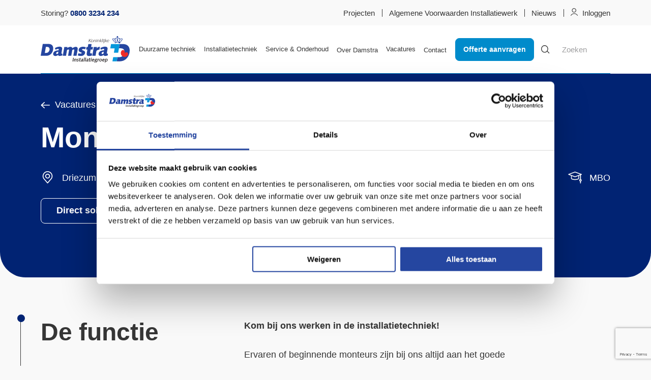

--- FILE ---
content_type: text/html; charset=UTF-8
request_url: https://damstra.nl/vacatures/elektro-monteur/
body_size: 29960
content:
<!doctype html>
<html lang="nl-NL" prefix="og: https://ogp.me/ns#">
<head><style>img.lazy{min-height:1px}</style><link href="https://damstra.nl/app/plugins/w3-total-cache/pub/js/lazyload.min.js?x53207" as="script">
	<meta http-equiv="X-UA-Compatible" content="IE=edge">
	<meta charset="UTF-8" />
<script>
//----------------------------------------------------------
//------ JAVASCRIPT HOOK FUNCTIONS FOR GRAVITY FORMS -------
//----------------------------------------------------------

if ( ! gform ) {
	document.addEventListener( 'gform_main_scripts_loaded', function() { gform.scriptsLoaded = true; } );
	document.addEventListener( 'gform/theme/scripts_loaded', function() { gform.themeScriptsLoaded = true; } );
	window.addEventListener( 'DOMContentLoaded', function() { gform.domLoaded = true; } );

	var gform = {
		domLoaded: false,
		scriptsLoaded: false,
		themeScriptsLoaded: false,
		isFormEditor: () => typeof InitializeEditor === 'function',

		/**
		 * @deprecated 2.9 the use of initializeOnLoaded in the form editor context is deprecated.
		 * @remove-in 4.0 this function will not check for gform.isFormEditor().
		 */
		callIfLoaded: function ( fn ) {
			if ( gform.domLoaded && gform.scriptsLoaded && ( gform.themeScriptsLoaded || gform.isFormEditor() ) ) {
				if ( gform.isFormEditor() ) {
					console.warn( 'The use of gform.initializeOnLoaded() is deprecated in the form editor context and will be removed in Gravity Forms 3.1.' );
				}
				fn();
				return true;
			}
			return false;
		},

		/**
		 * Call a function when all scripts are loaded
		 *
		 * @param function fn the callback function to call when all scripts are loaded
		 *
		 * @returns void
		 */
		initializeOnLoaded: function( fn ) {
			if ( ! gform.callIfLoaded( fn ) ) {
				document.addEventListener( 'gform_main_scripts_loaded', () => { gform.scriptsLoaded = true; gform.callIfLoaded( fn ); } );
				document.addEventListener( 'gform/theme/scripts_loaded', () => { gform.themeScriptsLoaded = true; gform.callIfLoaded( fn ); } );
				window.addEventListener( 'DOMContentLoaded', () => { gform.domLoaded = true; gform.callIfLoaded( fn ); } );
			}
		},

		hooks: { action: {}, filter: {} },
		addAction: function( action, callable, priority, tag ) {
			gform.addHook( 'action', action, callable, priority, tag );
		},
		addFilter: function( action, callable, priority, tag ) {
			gform.addHook( 'filter', action, callable, priority, tag );
		},
		doAction: function( action ) {
			gform.doHook( 'action', action, arguments );
		},
		applyFilters: function( action ) {
			return gform.doHook( 'filter', action, arguments );
		},
		removeAction: function( action, tag ) {
			gform.removeHook( 'action', action, tag );
		},
		removeFilter: function( action, priority, tag ) {
			gform.removeHook( 'filter', action, priority, tag );
		},
		addHook: function( hookType, action, callable, priority, tag ) {
			if ( undefined == gform.hooks[hookType][action] ) {
				gform.hooks[hookType][action] = [];
			}
			var hooks = gform.hooks[hookType][action];
			if ( undefined == tag ) {
				tag = action + '_' + hooks.length;
			}
			if( priority == undefined ){
				priority = 10;
			}

			gform.hooks[hookType][action].push( { tag:tag, callable:callable, priority:priority } );
		},
		doHook: function( hookType, action, args ) {

			// splice args from object into array and remove first index which is the hook name
			args = Array.prototype.slice.call(args, 1);

			if ( undefined != gform.hooks[hookType][action] ) {
				var hooks = gform.hooks[hookType][action], hook;
				//sort by priority
				hooks.sort(function(a,b){return a["priority"]-b["priority"]});

				hooks.forEach( function( hookItem ) {
					hook = hookItem.callable;

					if(typeof hook != 'function')
						hook = window[hook];
					if ( 'action' == hookType ) {
						hook.apply(null, args);
					} else {
						args[0] = hook.apply(null, args);
					}
				} );
			}
			if ( 'filter'==hookType ) {
				return args[0];
			}
		},
		removeHook: function( hookType, action, priority, tag ) {
			if ( undefined != gform.hooks[hookType][action] ) {
				var hooks = gform.hooks[hookType][action];
				hooks = hooks.filter( function(hook, index, arr) {
					var removeHook = (undefined==tag||tag==hook.tag) && (undefined==priority||priority==hook.priority);
					return !removeHook;
				} );
				gform.hooks[hookType][action] = hooks;
			}
		}
	};
}
</script>

	<meta name="viewport" content="width=device-width, initial-scale=1">

	<link rel="shortcut icon" href="https://damstra.nl/app/themes/damstra/favicon.ico" />
	<link rel="pingback" href="https://damstra.nl/wp/xmlrpc.php" />

	
<!-- Search Engine Optimization door Rank Math PRO - https://rankmath.com/ -->
<title>Monteur E - Damstra Installatiegroep</title>
<meta name="description" content="Voor onze vestigingen in Driezum, Leeuwarden, Groningen en Ameland zijn we op zoek naar een (in eerste instantie ervaren) monteur voor aanleg van technische installaties in woningen of utiliteitsbouw. Je moet dan denken aan gas-, water, cv- of koelinstallaties."/>
<meta name="robots" content="follow, index, max-snippet:-1, max-video-preview:-1, max-image-preview:large"/>
<link rel="canonical" href="https://damstra.nl/vacatures/elektro-monteur/" />
<meta property="og:locale" content="nl_NL" />
<meta property="og:type" content="article" />
<meta property="og:title" content="Monteur E - Damstra Installatiegroep" />
<meta property="og:description" content="Voor onze vestigingen in Driezum, Leeuwarden, Groningen en Ameland zijn we op zoek naar een (in eerste instantie ervaren) monteur voor aanleg van technische installaties in woningen of utiliteitsbouw. Je moet dan denken aan gas-, water, cv- of koelinstallaties." />
<meta property="og:url" content="https://damstra.nl/vacatures/elektro-monteur/" />
<meta property="og:site_name" content="Damstra Installatiegroep" />
<meta property="og:updated_time" content="2025-09-01T15:42:24+02:00" />
<meta property="og:image" content="https://damstra.nl/app/uploads/2022/11/125290_97853_hoge_resolutie_commercieel_gebruik-Damstra_HI_RES_233-1024x683.jpg" />
<meta property="og:image:secure_url" content="https://damstra.nl/app/uploads/2022/11/125290_97853_hoge_resolutie_commercieel_gebruik-Damstra_HI_RES_233-1024x683.jpg" />
<meta property="og:image:width" content="1024" />
<meta property="og:image:height" content="683" />
<meta property="og:image:alt" content="Vacatures" />
<meta property="og:image:type" content="image/jpeg" />
<meta name="twitter:card" content="summary_large_image" />
<meta name="twitter:title" content="Monteur E - Damstra Installatiegroep" />
<meta name="twitter:description" content="Voor onze vestigingen in Driezum, Leeuwarden, Groningen en Ameland zijn we op zoek naar een (in eerste instantie ervaren) monteur voor aanleg van technische installaties in woningen of utiliteitsbouw. Je moet dan denken aan gas-, water, cv- of koelinstallaties." />
<meta name="twitter:image" content="https://damstra.nl/app/uploads/2022/11/125290_97853_hoge_resolutie_commercieel_gebruik-Damstra_HI_RES_233-1024x683.jpg" />
<script type="application/ld+json" class="rank-math-schema-pro">{"@context":"https://schema.org","@graph":[{"@type":"JobPosting","title":"Monteur E","description":"Voor onze vestigingen in Driezum, Leeuwarden, Groningen en Ameland zijn we op zoek naar een (in eerste instantie ervaren) monteur voor aanleg van technische installaties in woningen of utiliteitsbouw. Je moet dan denken aan gas-, water, cv- of koelinstallaties.","datePosted":"2024-02-28","validThrough":"2024-10-16","employmentType":"Full-time","hiringOrganization":{"@type":"Organization","name":"Damstra","sameAs":"https://damstra.nl","logo":"https://damstra.nl/logo.png"},"jobLocation":{"@type":"Place","address":{"@type":"PostalAddress","streetAddress":"Kolkensloane 4","addressLocality":"Driezum","postalCode":"9114AG","addressCountry":"NL"}},"baseSalary":{"@type":"MonetaryAmount","currency":"EUR","value":{"@type":"QuantitativeValue","unitText":"MONTH"}},"jobBenefits":"Goede pensioenregeling, 25 vakantiedagen, Reiskostenvergoeding","applicantLocationRequirements":{"@type":"Country","name":"Nederland"},"identifier":{"@type":"PropertyValue","name":"Damstra","value":"vacature-calculator-2024"},"industry":"Bouw","workHours":"40 uur per week","qualifications":"MBO werk en denkniveau"},{"@type":["Organization"],"@id":"https://damstra.nl/#organization","name":"Damstra Installatiegroep","url":"https://damstra.nl"},{"@type":"WebSite","@id":"https://damstra.nl/#website","url":"https://damstra.nl","name":"Damstra Installatiegroep","publisher":{"@id":"https://damstra.nl/#organization"},"inLanguage":"nl-NL"},{"@type":"ImageObject","@id":"https://damstra.nl/app/uploads/2022/11/125290_97853_hoge_resolutie_commercieel_gebruik-Damstra_HI_RES_233-scaled.jpg","url":"https://damstra.nl/app/uploads/2022/11/125290_97853_hoge_resolutie_commercieel_gebruik-Damstra_HI_RES_233-scaled.jpg","width":"2560","height":"1707","caption":"Vacatures","inLanguage":"nl-NL"},{"@type":"BreadcrumbList","@id":"https://damstra.nl/vacatures/elektro-monteur/#breadcrumb","itemListElement":[{"@type":"ListItem","position":"1","item":{"@id":"https://damstra.nl","name":"Home"}},{"@type":"ListItem","position":"2","item":{"@id":"https://damstra.nl/vacatures/","name":"Vacatures"}},{"@type":"ListItem","position":"3","item":{"@id":"https://damstra.nl/vacatures/elektro-monteur/","name":"Monteur E"}}]},{"@type":"WebPage","@id":"https://damstra.nl/vacatures/elektro-monteur/#webpage","url":"https://damstra.nl/vacatures/elektro-monteur/","name":"Monteur E - Damstra Installatiegroep","datePublished":"2023-02-02T10:58:54+01:00","dateModified":"2025-09-01T15:42:24+02:00","isPartOf":{"@id":"https://damstra.nl/#website"},"primaryImageOfPage":{"@id":"https://damstra.nl/app/uploads/2022/11/125290_97853_hoge_resolutie_commercieel_gebruik-Damstra_HI_RES_233-scaled.jpg"},"inLanguage":"nl-NL","breadcrumb":{"@id":"https://damstra.nl/vacatures/elektro-monteur/#breadcrumb"}}]}</script>
<!-- /Rank Math WordPress SEO plugin -->

<link rel='dns-prefetch' href='//www.google.com' />
<link rel='dns-prefetch' href='//fonts.googleapis.com' />
		<style>
			.lazyload,
			.lazyloading {
				max-width: 100%;
			}
		</style>
		<style id='wp-img-auto-sizes-contain-inline-css'>
img:is([sizes=auto i],[sizes^="auto," i]){contain-intrinsic-size:3000px 1500px}
/*# sourceURL=wp-img-auto-sizes-contain-inline-css */
</style>
<style id='wp-block-library-inline-css'>
:root{
  --wp-block-synced-color:#7a00df;
  --wp-block-synced-color--rgb:122, 0, 223;
  --wp-bound-block-color:var(--wp-block-synced-color);
  --wp-editor-canvas-background:#ddd;
  --wp-admin-theme-color:#007cba;
  --wp-admin-theme-color--rgb:0, 124, 186;
  --wp-admin-theme-color-darker-10:#006ba1;
  --wp-admin-theme-color-darker-10--rgb:0, 107, 160.5;
  --wp-admin-theme-color-darker-20:#005a87;
  --wp-admin-theme-color-darker-20--rgb:0, 90, 135;
  --wp-admin-border-width-focus:2px;
}
@media (min-resolution:192dpi){
  :root{
    --wp-admin-border-width-focus:1.5px;
  }
}
.wp-element-button{
  cursor:pointer;
}

:root .has-very-light-gray-background-color{
  background-color:#eee;
}
:root .has-very-dark-gray-background-color{
  background-color:#313131;
}
:root .has-very-light-gray-color{
  color:#eee;
}
:root .has-very-dark-gray-color{
  color:#313131;
}
:root .has-vivid-green-cyan-to-vivid-cyan-blue-gradient-background{
  background:linear-gradient(135deg, #00d084, #0693e3);
}
:root .has-purple-crush-gradient-background{
  background:linear-gradient(135deg, #34e2e4, #4721fb 50%, #ab1dfe);
}
:root .has-hazy-dawn-gradient-background{
  background:linear-gradient(135deg, #faaca8, #dad0ec);
}
:root .has-subdued-olive-gradient-background{
  background:linear-gradient(135deg, #fafae1, #67a671);
}
:root .has-atomic-cream-gradient-background{
  background:linear-gradient(135deg, #fdd79a, #004a59);
}
:root .has-nightshade-gradient-background{
  background:linear-gradient(135deg, #330968, #31cdcf);
}
:root .has-midnight-gradient-background{
  background:linear-gradient(135deg, #020381, #2874fc);
}
:root{
  --wp--preset--font-size--normal:16px;
  --wp--preset--font-size--huge:42px;
}

.has-regular-font-size{
  font-size:1em;
}

.has-larger-font-size{
  font-size:2.625em;
}

.has-normal-font-size{
  font-size:var(--wp--preset--font-size--normal);
}

.has-huge-font-size{
  font-size:var(--wp--preset--font-size--huge);
}

.has-text-align-center{
  text-align:center;
}

.has-text-align-left{
  text-align:left;
}

.has-text-align-right{
  text-align:right;
}

.has-fit-text{
  white-space:nowrap !important;
}

#end-resizable-editor-section{
  display:none;
}

.aligncenter{
  clear:both;
}

.items-justified-left{
  justify-content:flex-start;
}

.items-justified-center{
  justify-content:center;
}

.items-justified-right{
  justify-content:flex-end;
}

.items-justified-space-between{
  justify-content:space-between;
}

.screen-reader-text{
  border:0;
  clip-path:inset(50%);
  height:1px;
  margin:-1px;
  overflow:hidden;
  padding:0;
  position:absolute;
  width:1px;
  word-wrap:normal !important;
}

.screen-reader-text:focus{
  background-color:#ddd;
  clip-path:none;
  color:#444;
  display:block;
  font-size:1em;
  height:auto;
  left:5px;
  line-height:normal;
  padding:15px 23px 14px;
  text-decoration:none;
  top:5px;
  width:auto;
  z-index:100000;
}
html :where(.has-border-color){
  border-style:solid;
}

html :where([style*=border-top-color]){
  border-top-style:solid;
}

html :where([style*=border-right-color]){
  border-right-style:solid;
}

html :where([style*=border-bottom-color]){
  border-bottom-style:solid;
}

html :where([style*=border-left-color]){
  border-left-style:solid;
}

html :where([style*=border-width]){
  border-style:solid;
}

html :where([style*=border-top-width]){
  border-top-style:solid;
}

html :where([style*=border-right-width]){
  border-right-style:solid;
}

html :where([style*=border-bottom-width]){
  border-bottom-style:solid;
}

html :where([style*=border-left-width]){
  border-left-style:solid;
}
html :where(img[class*=wp-image-]){
  height:auto;
  max-width:100%;
}
:where(figure){
  margin:0 0 1em;
}

html :where(.is-position-sticky){
  --wp-admin--admin-bar--position-offset:var(--wp-admin--admin-bar--height, 0px);
}

@media screen and (max-width:600px){
  html :where(.is-position-sticky){
    --wp-admin--admin-bar--position-offset:0px;
  }
}

/*# sourceURL=wp-block-library-inline-css */
</style><style id='global-styles-inline-css'>
:root{--wp--preset--aspect-ratio--square: 1;--wp--preset--aspect-ratio--4-3: 4/3;--wp--preset--aspect-ratio--3-4: 3/4;--wp--preset--aspect-ratio--3-2: 3/2;--wp--preset--aspect-ratio--2-3: 2/3;--wp--preset--aspect-ratio--16-9: 16/9;--wp--preset--aspect-ratio--9-16: 9/16;--wp--preset--color--black: #000000;--wp--preset--color--cyan-bluish-gray: #abb8c3;--wp--preset--color--white: #ffffff;--wp--preset--color--pale-pink: #f78da7;--wp--preset--color--vivid-red: #cf2e2e;--wp--preset--color--luminous-vivid-orange: #ff6900;--wp--preset--color--luminous-vivid-amber: #fcb900;--wp--preset--color--light-green-cyan: #7bdcb5;--wp--preset--color--vivid-green-cyan: #00d084;--wp--preset--color--pale-cyan-blue: #8ed1fc;--wp--preset--color--vivid-cyan-blue: #0693e3;--wp--preset--color--vivid-purple: #9b51e0;--wp--preset--gradient--vivid-cyan-blue-to-vivid-purple: linear-gradient(135deg,rgb(6,147,227) 0%,rgb(155,81,224) 100%);--wp--preset--gradient--light-green-cyan-to-vivid-green-cyan: linear-gradient(135deg,rgb(122,220,180) 0%,rgb(0,208,130) 100%);--wp--preset--gradient--luminous-vivid-amber-to-luminous-vivid-orange: linear-gradient(135deg,rgb(252,185,0) 0%,rgb(255,105,0) 100%);--wp--preset--gradient--luminous-vivid-orange-to-vivid-red: linear-gradient(135deg,rgb(255,105,0) 0%,rgb(207,46,46) 100%);--wp--preset--gradient--very-light-gray-to-cyan-bluish-gray: linear-gradient(135deg,rgb(238,238,238) 0%,rgb(169,184,195) 100%);--wp--preset--gradient--cool-to-warm-spectrum: linear-gradient(135deg,rgb(74,234,220) 0%,rgb(151,120,209) 20%,rgb(207,42,186) 40%,rgb(238,44,130) 60%,rgb(251,105,98) 80%,rgb(254,248,76) 100%);--wp--preset--gradient--blush-light-purple: linear-gradient(135deg,rgb(255,206,236) 0%,rgb(152,150,240) 100%);--wp--preset--gradient--blush-bordeaux: linear-gradient(135deg,rgb(254,205,165) 0%,rgb(254,45,45) 50%,rgb(107,0,62) 100%);--wp--preset--gradient--luminous-dusk: linear-gradient(135deg,rgb(255,203,112) 0%,rgb(199,81,192) 50%,rgb(65,88,208) 100%);--wp--preset--gradient--pale-ocean: linear-gradient(135deg,rgb(255,245,203) 0%,rgb(182,227,212) 50%,rgb(51,167,181) 100%);--wp--preset--gradient--electric-grass: linear-gradient(135deg,rgb(202,248,128) 0%,rgb(113,206,126) 100%);--wp--preset--gradient--midnight: linear-gradient(135deg,rgb(2,3,129) 0%,rgb(40,116,252) 100%);--wp--preset--font-size--small: 13px;--wp--preset--font-size--medium: 20px;--wp--preset--font-size--large: 36px;--wp--preset--font-size--x-large: 42px;--wp--preset--spacing--20: 0.44rem;--wp--preset--spacing--30: 0.67rem;--wp--preset--spacing--40: 1rem;--wp--preset--spacing--50: 1.5rem;--wp--preset--spacing--60: 2.25rem;--wp--preset--spacing--70: 3.38rem;--wp--preset--spacing--80: 5.06rem;--wp--preset--shadow--natural: 6px 6px 9px rgba(0, 0, 0, 0.2);--wp--preset--shadow--deep: 12px 12px 50px rgba(0, 0, 0, 0.4);--wp--preset--shadow--sharp: 6px 6px 0px rgba(0, 0, 0, 0.2);--wp--preset--shadow--outlined: 6px 6px 0px -3px rgb(255, 255, 255), 6px 6px rgb(0, 0, 0);--wp--preset--shadow--crisp: 6px 6px 0px rgb(0, 0, 0);}:where(.is-layout-flex){gap: 0.5em;}:where(.is-layout-grid){gap: 0.5em;}body .is-layout-flex{display: flex;}.is-layout-flex{flex-wrap: wrap;align-items: center;}.is-layout-flex > :is(*, div){margin: 0;}body .is-layout-grid{display: grid;}.is-layout-grid > :is(*, div){margin: 0;}:where(.wp-block-columns.is-layout-flex){gap: 2em;}:where(.wp-block-columns.is-layout-grid){gap: 2em;}:where(.wp-block-post-template.is-layout-flex){gap: 1.25em;}:where(.wp-block-post-template.is-layout-grid){gap: 1.25em;}.has-black-color{color: var(--wp--preset--color--black) !important;}.has-cyan-bluish-gray-color{color: var(--wp--preset--color--cyan-bluish-gray) !important;}.has-white-color{color: var(--wp--preset--color--white) !important;}.has-pale-pink-color{color: var(--wp--preset--color--pale-pink) !important;}.has-vivid-red-color{color: var(--wp--preset--color--vivid-red) !important;}.has-luminous-vivid-orange-color{color: var(--wp--preset--color--luminous-vivid-orange) !important;}.has-luminous-vivid-amber-color{color: var(--wp--preset--color--luminous-vivid-amber) !important;}.has-light-green-cyan-color{color: var(--wp--preset--color--light-green-cyan) !important;}.has-vivid-green-cyan-color{color: var(--wp--preset--color--vivid-green-cyan) !important;}.has-pale-cyan-blue-color{color: var(--wp--preset--color--pale-cyan-blue) !important;}.has-vivid-cyan-blue-color{color: var(--wp--preset--color--vivid-cyan-blue) !important;}.has-vivid-purple-color{color: var(--wp--preset--color--vivid-purple) !important;}.has-black-background-color{background-color: var(--wp--preset--color--black) !important;}.has-cyan-bluish-gray-background-color{background-color: var(--wp--preset--color--cyan-bluish-gray) !important;}.has-white-background-color{background-color: var(--wp--preset--color--white) !important;}.has-pale-pink-background-color{background-color: var(--wp--preset--color--pale-pink) !important;}.has-vivid-red-background-color{background-color: var(--wp--preset--color--vivid-red) !important;}.has-luminous-vivid-orange-background-color{background-color: var(--wp--preset--color--luminous-vivid-orange) !important;}.has-luminous-vivid-amber-background-color{background-color: var(--wp--preset--color--luminous-vivid-amber) !important;}.has-light-green-cyan-background-color{background-color: var(--wp--preset--color--light-green-cyan) !important;}.has-vivid-green-cyan-background-color{background-color: var(--wp--preset--color--vivid-green-cyan) !important;}.has-pale-cyan-blue-background-color{background-color: var(--wp--preset--color--pale-cyan-blue) !important;}.has-vivid-cyan-blue-background-color{background-color: var(--wp--preset--color--vivid-cyan-blue) !important;}.has-vivid-purple-background-color{background-color: var(--wp--preset--color--vivid-purple) !important;}.has-black-border-color{border-color: var(--wp--preset--color--black) !important;}.has-cyan-bluish-gray-border-color{border-color: var(--wp--preset--color--cyan-bluish-gray) !important;}.has-white-border-color{border-color: var(--wp--preset--color--white) !important;}.has-pale-pink-border-color{border-color: var(--wp--preset--color--pale-pink) !important;}.has-vivid-red-border-color{border-color: var(--wp--preset--color--vivid-red) !important;}.has-luminous-vivid-orange-border-color{border-color: var(--wp--preset--color--luminous-vivid-orange) !important;}.has-luminous-vivid-amber-border-color{border-color: var(--wp--preset--color--luminous-vivid-amber) !important;}.has-light-green-cyan-border-color{border-color: var(--wp--preset--color--light-green-cyan) !important;}.has-vivid-green-cyan-border-color{border-color: var(--wp--preset--color--vivid-green-cyan) !important;}.has-pale-cyan-blue-border-color{border-color: var(--wp--preset--color--pale-cyan-blue) !important;}.has-vivid-cyan-blue-border-color{border-color: var(--wp--preset--color--vivid-cyan-blue) !important;}.has-vivid-purple-border-color{border-color: var(--wp--preset--color--vivid-purple) !important;}.has-vivid-cyan-blue-to-vivid-purple-gradient-background{background: var(--wp--preset--gradient--vivid-cyan-blue-to-vivid-purple) !important;}.has-light-green-cyan-to-vivid-green-cyan-gradient-background{background: var(--wp--preset--gradient--light-green-cyan-to-vivid-green-cyan) !important;}.has-luminous-vivid-amber-to-luminous-vivid-orange-gradient-background{background: var(--wp--preset--gradient--luminous-vivid-amber-to-luminous-vivid-orange) !important;}.has-luminous-vivid-orange-to-vivid-red-gradient-background{background: var(--wp--preset--gradient--luminous-vivid-orange-to-vivid-red) !important;}.has-very-light-gray-to-cyan-bluish-gray-gradient-background{background: var(--wp--preset--gradient--very-light-gray-to-cyan-bluish-gray) !important;}.has-cool-to-warm-spectrum-gradient-background{background: var(--wp--preset--gradient--cool-to-warm-spectrum) !important;}.has-blush-light-purple-gradient-background{background: var(--wp--preset--gradient--blush-light-purple) !important;}.has-blush-bordeaux-gradient-background{background: var(--wp--preset--gradient--blush-bordeaux) !important;}.has-luminous-dusk-gradient-background{background: var(--wp--preset--gradient--luminous-dusk) !important;}.has-pale-ocean-gradient-background{background: var(--wp--preset--gradient--pale-ocean) !important;}.has-electric-grass-gradient-background{background: var(--wp--preset--gradient--electric-grass) !important;}.has-midnight-gradient-background{background: var(--wp--preset--gradient--midnight) !important;}.has-small-font-size{font-size: var(--wp--preset--font-size--small) !important;}.has-medium-font-size{font-size: var(--wp--preset--font-size--medium) !important;}.has-large-font-size{font-size: var(--wp--preset--font-size--large) !important;}.has-x-large-font-size{font-size: var(--wp--preset--font-size--x-large) !important;}
/*# sourceURL=global-styles-inline-css */
</style>
<style id='core-block-supports-inline-css'>
/**
 * Core styles: block-supports
 */

/*# sourceURL=core-block-supports-inline-css */
</style>

<style id='classic-theme-styles-inline-css'>
/**
 * These rules are needed for backwards compatibility.
 * They should match the button element rules in the base theme.json file.
 */
.wp-block-button__link {
	color: #ffffff;
	background-color: #32373c;
	border-radius: 9999px; /* 100% causes an oval, but any explicit but really high value retains the pill shape. */

	/* This needs a low specificity so it won't override the rules from the button element if defined in theme.json. */
	box-shadow: none;
	text-decoration: none;

	/* The extra 2px are added to size solids the same as the outline versions.*/
	padding: calc(0.667em + 2px) calc(1.333em + 2px);

	font-size: 1.125em;
}

.wp-block-file__button {
	background: #32373c;
	color: #ffffff;
	text-decoration: none;
}

/*# sourceURL=/wp-includes/css/classic-themes.css */
</style>
<link rel="stylesheet" href="https://damstra.nl/app/cache/minify/be41d.css?x53207" media="all" />






<link rel='stylesheet' id='tp-raleway-css' href='https://fonts.googleapis.com/css?family=Raleway%3A100%2C200%2C300%2C400%2C500%2C600%2C700%2C800%2C900&#038;ver=1.1.6' media='all' />
<script src="https://damstra.nl/app/cache/minify/33583.js?x53207"></script>

<script id="tp-tools-js-before">
window.ESG ??={};ESG.E ??={};ESG.E.site_url='https://damstra.nl/wp';ESG.E.plugin_url='https://damstra.nl/app/plugins/essential-grid/';ESG.E.ajax_url='https://damstra.nl/wp/wp-admin/admin-ajax.php';ESG.E.nonce='873ddacab5';ESG.E.tptools=true;ESG.E.waitTptFunc ??=[];ESG.F ??={};ESG.F.waitTpt=() =>{if ( typeof jQuery==='undefined' ||!window?._tpt?.regResource ||!ESG?.E?.plugin_url ||(!ESG.E.tptools && !window?.SR7?.E?.plugin_url) ) return setTimeout(ESG.F.waitTpt,29);if (!window._tpt.gsap) window._tpt.regResource({id:'tpgsap',url:ESG.E.tptools && ESG.E.plugin_url+'/public/assets/js/libs/tpgsap.js' ||SR7.E.plugin_url + 'public/js/libs/tpgsap.js'});_tpt.checkResources(['tpgsap']).then(() =>{if (window.tpGS && !_tpt?.Back){_tpt.eases=tpGS.eases;Object.keys(_tpt.eases).forEach((e) => {_tpt[e] ===undefined && (_tpt[e]=tpGS[e])});}ESG.E.waitTptFunc.forEach((f) =>{typeof f ==='function' && f();});ESG.E.waitTptFunc=[];});}
//# sourceURL=tp-tools-js-before
</script>

<link rel="EditURI" type="application/rsd+xml" title="RSD" href="https://damstra.nl/wp/xmlrpc.php?rsd" />
<link rel='shortlink' href='https://damstra.nl/?p=783' />
<meta name="facebook-domain-verification" content="gigbqk5wacqf5h1sgup4l3fbq44ivm" />
<!-- Google Tag Manager -->
<script>(function(w,d,s,l,i){w[l]=w[l]||[];w[l].push({'gtm.start':
new Date().getTime(),event:'gtm.js'});var f=d.getElementsByTagName(s)[0],
j=d.createElement(s),dl=l!='dataLayer'?'&l='+l:'';j.async=true;j.src=
'https://www.googletagmanager.com/gtm.js?id='+i+dl;f.parentNode.insertBefore(j,f);
})(window,document,'script','dataLayer','GTM-53GLQH2');</script>
<!-- End Google Tag Manager -->
<meta name="google-site-verification" content="Lp7uomO8nOmUjXRJ2qaN0pqaWX-h2kEk3cOrGkfWtQo" />
<script id="Cookiebot" src="https://consent.cookiebot.com/uc.js" data-cbid="e05a3120-54e1-4e01-a17a-ccaa53fb1e60" data-blockingmode="auto" type="text/javascript"></script>		<script>
			document.documentElement.className = document.documentElement.className.replace('no-js', 'js');
		</script>
				<style>
			.no-js img.lazyload {
				display: none;
			}

			figure.wp-block-image img.lazyloading {
				min-width: 150px;
			}

			.lazyload,
			.lazyloading {
				--smush-placeholder-width: 100px;
				--smush-placeholder-aspect-ratio: 1/1;
				width: var(--smush-image-width, var(--smush-placeholder-width)) !important;
				aspect-ratio: var(--smush-image-aspect-ratio, var(--smush-placeholder-aspect-ratio)) !important;
			}

						.lazyload, .lazyloading {
				opacity: 0;
			}

			.lazyloaded {
				opacity: 1;
				transition: opacity 400ms;
				transition-delay: 0ms;
			}

					</style>
		<link rel="icon" href="https://damstra.nl/app/uploads/2022/10/cropped-Fav-32x32.png" sizes="32x32" />
<link rel="icon" href="https://damstra.nl/app/uploads/2022/10/cropped-Fav-192x192.png" sizes="192x192" />
<link rel="apple-touch-icon" href="https://damstra.nl/app/uploads/2022/10/cropped-Fav-180x180.png" />
<meta name="msapplication-TileImage" content="https://damstra.nl/app/uploads/2022/10/cropped-Fav-270x270.png" />
		<style id="wp-custom-css">
			.gform_required_legend {
	display: none;
}

/* JvR TTT Custom Styling */
/* hide reading line, title on Projects page */
.page-id-4742 .m-readingLine {
  display: none !important;
}
.page-id-4742 .o-pageHead__top {
	display: none !important;
}
.page-id-4742 .-pageHeadDefault {
	margin-top: 0;
}

/* style previous and next page button on Projects page */

.esg-navigationbutton.esg-left,
.esg-navigationbutton.esg-right {
  background-color: rgba(255, 255, 255, 0.7) !important;
  width: 40px;
  height: 40px;
  display: flex;
  align-items: center;
  justify-content: center;
  padding: 0;
}

.esg-navigationbutton.esg-left i,
.esg-navigationbutton.esg-right i {
  font-size: 16px;
  line-height: 1;
  display: inline-block;
  margin-top: 80%; 
}

.esg-navigationbutton.esg-left:hover,
.esg-navigationbutton.esg-right:hover {
  background-color: rgba(255, 255, 255, 0.9);
}

/* TTT footer in 5 columns */
@media (min-width: 1025px) {
	.o-footer__main {
		grid-template-columns: repeat(5, 1fr);
	}
}		</style>
			<!-- Start VWO Async SmartCode -->
	<link rel="preconnect" href="https://dev.visualwebsiteoptimizer.com" />
	<script type='text/javascript' id='vwoCode'>
	window._vwo_code || (function() {
	var account_id=921379,
	version=2.1,
	settings_tolerance=2000,
	hide_element='body',
	hide_element_style = 'opacity:0 !important;filter:alpha(opacity=0) !important;background:none !important;transition:none !important;',
	/* DO NOT EDIT BELOW THIS LINE */
	f=false,w=window,d=document,v=d.querySelector('#vwoCode'),cK='_vwo_'+account_id+'_settings',cc={};try{var c=JSON.parse(localStorage.getItem('_vwo_'+account_id+'_config'));cc=c&&typeof c==='object'?c:{}}catch(e){}var stT=cc.stT==='session'?w.sessionStorage:w.localStorage;code={use_existing_jquery:function(){return typeof use_existing_jquery!=='undefined'?use_existing_jquery:undefined},library_tolerance:function(){return typeof library_tolerance!=='undefined'?library_tolerance:undefined},settings_tolerance:function(){return cc.sT||settings_tolerance},hide_element_style:function(){return'{'+(cc.hES||hide_element_style)+'}'},hide_element:function(){if(performance.getEntriesByName('first-contentful-paint')[0]){return''}return typeof cc.hE==='string'?cc.hE:hide_element},getVersion:function(){return version},finish:function(e){if(!f){f=true;var t=d.getElementById('_vis_opt_path_hides');if(t)t.parentNode.removeChild(t);if(e)(new Image).src='https://dev.visualwebsiteoptimizer.com/ee.gif?a='+account_id+e}},finished:function(){return f},addScript:function(e){var t=d.createElement('script');t.type='text/javascript';if(e.src){t.src=e.src}else{t.text=e.text}d.getElementsByTagName('head')[0].appendChild(t)},load:function(e,t){var i=this.getSettings(),n=d.createElement('script'),r=this;t=t||{};if(i){n.textContent=i;d.getElementsByTagName('head')[0].appendChild(n);if(!w.VWO||VWO.caE){stT.removeItem(cK);r.load(e)}}else{var o=new XMLHttpRequest;o.open('GET',e,true);o.withCredentials=!t.dSC;o.responseType=t.responseType||'text';o.onload=function(){if(t.onloadCb){return t.onloadCb(o,e)}if(o.status===200){_vwo_code.addScript({text:o.responseText})}else{_vwo_code.finish('&e=loading_failure:'+e)}};o.onerror=function(){if(t.onerrorCb){return t.onerrorCb(e)}_vwo_code.finish('&e=loading_failure:'+e)};o.send()}},getSettings:function(){try{var e=stT.getItem(cK);if(!e){return}e=JSON.parse(e);if(Date.now()>e.e){stT.removeItem(cK);return}return e.s}catch(e){return}},init:function(){if(d.URL.indexOf('__vwo_disable__')>-1)return;var e=this.settings_tolerance();w._vwo_settings_timer=setTimeout(function(){_vwo_code.finish();stT.removeItem(cK)},e);var t;if(this.hide_element()!=='body'){t=d.createElement('style');var i=this.hide_element(),n=i?i+this.hide_element_style():'',r=d.getElementsByTagName('head')[0];t.setAttribute('id','_vis_opt_path_hides');v&&t.setAttribute('nonce',v.nonce);t.setAttribute('type','text/css');if(t.styleSheet)t.styleSheet.cssText=n;else t.appendChild(d.createTextNode(n));r.appendChild(t)}else{t=d.getElementsByTagName('head')[0];var n=d.createElement('div');n.style.cssText='z-index: 2147483647 !important;position: fixed !important;left: 0 !important;top: 0 !important;width: 100% !important;height: 100% !important;background: white !important;';n.setAttribute('id','_vis_opt_path_hides');n.classList.add('_vis_hide_layer');t.parentNode.insertBefore(n,t.nextSibling)}var o='https://dev.visualwebsiteoptimizer.com/j.php?a='+account_id+'&u='+encodeURIComponent(d.URL)+'&vn='+version;if(w.location.search.indexOf('_vwo_xhr')!==-1){this.addScript({src:o})}else{this.load(o+'&x=true')}}};w._vwo_code=code;code.init();})();
	</script>
	<!-- End VWO Async SmartCode -->
<link rel="stylesheet" href="https://damstra.nl/app/cache/minify/0b5ff.css?x53207" media="all" />



</head>
<body class="wp-singular vacature-template-default single single-vacature postid-783 wp-theme-damstra damstra">
<!-- Google Tag Manager (noscript) -->
<noscript><iframe data-src="https://www.googletagmanager.com/ns.html?id=GTM-53GLQH2"
height="0" width="0" style="display:none;visibility:hidden" src="[data-uri]" class="lazyload" data-load-mode="1"></iframe></noscript>
<!-- End Google Tag Manager (noscript) --><svg aria-hidden="true" style="position: absolute; width: 0; height: 0; overflow: hidden;" version="1.1" xmlns="http://www.w3.org/2000/svg" xmlns:xlink="http://www.w3.org/1999/xlink">
<defs>
<symbol id="icon-arrow-left" viewBox="0 0 44 32">
<path fill="currentColor" style="fill: currentColor;" d="M0.586 14.586c-0.781 0.781-0.781 2.047 0 2.828l12.728 12.728c0.781 0.781 2.047 0.781 2.828 0s0.781-2.047 0-2.828l-11.314-11.314 11.314-11.314c0.781-0.781 0.781-2.047 0-2.828s-2.047-0.781-2.828 0l-12.728 12.728zM44 14l-42-0v4l42 0v-4z"></path>
</symbol>
<symbol id="icon-arrow-right" viewBox="0 0 44 32">
<path fill="currentColor" style="fill: currentColor;" d="M43.414 17.414c0.781-0.781 0.781-2.047 0-2.828l-12.728-12.728c-0.781-0.781-2.047-0.781-2.828 0s-0.781 2.047 0 2.828l11.314 11.314-11.314 11.314c-0.781 0.781-0.781 2.047 0 2.828s2.047 0.781 2.828 0l12.728-12.728zM0 18h42v-4h-42v4z"></path>
</symbol>
<symbol id="icon-contract" viewBox="0 0 40 32">
<path fill="currentColor" style="fill: currentColor;" d="M35.653 5.951h-8.462v-3.193c0-1.521-1.321-2.757-2.945-2.757h-8.64c-1.624 0-2.945 1.237-2.945 2.757v3.193h-8.462c-2.156 0-3.91 1.643-3.91 3.661v18.727c0 2.019 1.754 3.661 3.91 3.661h31.454c2.156 0 3.91-1.642 3.91-3.661v-18.727c0-2.019-1.754-3.661-3.91-3.661zM15.156 2.757c0-0.233 0.202-0.422 0.451-0.422h8.64c0.248 0 0.45 0.189 0.45 0.422v3.193h-9.541v-3.193zM2.784 9.612c0-0.731 0.635-1.326 1.416-1.326h31.454c0.781 0 1.416 0.595 1.416 1.326v1.729c0 1.621-1.161 3.070-2.823 3.523l-13.043 3.556c-0.835 0.228-1.718 0.228-2.553 0l-13.043-3.556c-1.662-0.453-2.823-1.902-2.823-3.523v-1.729zM35.653 29.664h-31.454c-0.78 0-1.416-0.595-1.416-1.326v-12.243c0.628 0.455 1.345 0.798 2.126 1.011 14.408 3.928 13.667 3.82 15.017 3.82 1.367 0 0.592 0.113 15.017-3.82 0.781-0.213 1.497-0.556 2.126-1.011v12.243c0 0.731-0.635 1.326-1.415 1.326z"></path>
</symbol>
<symbol id="icon-education" viewBox="0 0 38 32">
<path fill="currentColor" style="fill: currentColor;" d="M35.954 8.554c0.426-0.159 0.71-0.584 0.71-1.060s-0.286-0.9-0.712-1.059l-17.14-6.371c-0.23-0.085-0.48-0.085-0.71 0l-17.14 6.371c-0.426 0.158-0.711 0.582-0.712 1.059s0.284 0.901 0.71 1.060l6.79 2.543v7.332c0 1.21 1.198 2.233 3.561 3.041 2.060 0.704 4.598 1.092 7.146 1.092s5.087-0.388 7.146-1.092c2.363-0.808 3.561-1.831 3.561-3.041v-7.332l2.803-1.050v10.159c-1.247 0.464-2.143 1.718-2.143 3.188s0.896 2.724 2.143 3.188v4.292c0 0.621 0.478 1.124 1.067 1.124s1.067-0.503 1.067-1.124v-4.292c1.247-0.464 2.142-1.718 2.142-3.188s-0.896-2.724-2.142-3.188v-10.959l1.853-0.694zM33.035 24.528c-0.593 0-1.076-0.508-1.076-1.133s0.483-1.133 1.076-1.133c0.593 0 1.076 0.508 1.076 1.133s-0.483 1.133-1.076 1.133zM18.457 2.316l13.945 5.184-13.944 5.223-13.945-5.223 13.945-5.184zM27.031 18.26c-0.204 0.217-0.936 0.737-2.589 1.234-1.762 0.53-3.888 0.821-5.985 0.821s-4.223-0.292-5.986-0.821c-1.652-0.497-2.384-1.017-2.589-1.234v-6.363l8.217 3.078c0.116 0.043 0.236 0.065 0.357 0.065s0.242-0.022 0.357-0.065l8.217-3.078v6.363h0z"></path>
</symbol>
<symbol id="icon-facebook" viewBox="0 0 15 32">
<path fill="currentColor" style="fill: currentColor;" d="M4.242 10.624h-3.189v4.961h3.189v14.884h5.316v-14.884h3.872l0.381-4.961h-4.253v-2.068c0-1.185 0.204-1.653 1.185-1.653h3.067v-6.202h-4.048c-3.823 0-5.52 1.963-5.52 5.724v4.199z"></path>
</symbol>
<symbol id="icon-instagram" viewBox="0 0 30 32">
<path fill="currentColor" style="fill: currentColor;" d="M15.251 3.438c3.795 0 4.245 0.015 5.745 0.087 3.852 0.185 5.652 2.109 5.827 6.134 0.069 1.577 0.082 2.051 0.082 6.046 0 3.996-0.014 4.469-0.082 6.046-0.177 4.021-1.971 5.949-5.827 6.133-1.5 0.072-1.947 0.087-5.745 0.087-3.795 0-4.245-0.015-5.744-0.087-3.862-0.186-5.652-2.118-5.827-6.135-0.069-1.577-0.083-2.050-0.083-6.046 0-3.995 0.015-4.468 0.083-6.046 0.176-4.024 1.971-5.949 5.827-6.134 1.5-0.071 1.949-0.086 5.744-0.086zM15.251 0.74c-3.861 0-4.344 0.017-5.86 0.090-5.162 0.249-8.031 3.264-8.268 8.703-0.070 1.597-0.086 2.106-0.086 6.17s0.017 4.574 0.085 6.17c0.237 5.434 3.101 8.454 8.268 8.703 1.517 0.072 2.001 0.090 5.861 0.090s4.345-0.017 5.861-0.090c5.157-0.249 8.034-3.264 8.267-8.703 0.070-1.596 0.087-2.106 0.087-6.17s-0.017-4.572-0.085-6.168c-0.232-5.429-3.1-8.454-8.267-8.703-1.517-0.074-2.002-0.091-5.863-0.091v0zM15.251 8.020c-4.031 0-7.299 3.44-7.299 7.684s3.268 7.685 7.299 7.685c4.031 0 7.299-3.44 7.299-7.685 0-4.243-3.268-7.684-7.299-7.684zM15.251 20.691c-2.617 0-4.738-2.232-4.738-4.988 0-2.754 2.122-4.988 4.738-4.988s4.738 2.233 4.738 4.988c0 2.756-2.122 4.988-4.738 4.988zM22.84 5.921c-0.943 0-1.707 0.804-1.707 1.796s0.764 1.796 1.707 1.796c0.942 0 1.705-0.804 1.705-1.796s-0.763-1.796-1.705-1.796z"></path>
</symbol>
<symbol id="icon-linkedin" viewBox="0 0 34 32">
<path fill="currentColor" style="fill: currentColor;" d="M7.098 3.869c0 1.833-1.495 3.318-3.34 3.318s-3.34-1.485-3.34-3.318c0-1.831 1.495-3.318 3.34-3.318s3.34 1.486 3.34 3.318zM7.125 9.841h-6.733v21.234h6.733v-21.234zM17.874 9.841h-6.69v21.234h6.692v-11.147c0-6.198 8.119-6.705 8.119 0v11.147h6.717v-13.445c0-10.458-12.015-10.077-14.838-4.929v-2.86z"></path>
</symbol>
<symbol id="icon-location" viewBox="0 0 26 32">
<path fill="currentColor" style="fill: currentColor;" d="M22.663 5.35c-2.349-3.4-6.073-5.35-10.214-5.35s-7.865 1.95-10.214 5.35c-2.338 3.383-2.877 7.666-1.447 11.449 0.383 1.033 0.991 2.037 1.804 2.978l9.038 10.616c0.204 0.24 0.504 0.379 0.819 0.379s0.615-0.138 0.819-0.379l9.036-10.613c0.816-0.946 1.424-1.949 1.803-2.974 1.434-3.791 0.894-8.073-1.444-11.456zM22.092 16.053c-0.293 0.791-0.77 1.573-1.419 2.325-0.002 0.002-0.004 0.004-0.005 0.006l-8.219 9.654-8.224-9.66c-0.648-0.752-1.126-1.533-1.422-2.332-1.183-3.129-0.734-6.67 1.202-9.472 1.942-2.81 5.020-4.422 8.444-4.422s6.502 1.612 8.444 4.422c1.936 2.801 2.385 6.343 1.199 9.479z"></path>
<path fill="currentColor" style="fill: currentColor;" d="M12.448 6.384c-3.322 0-6.025 2.703-6.025 6.025s2.703 6.025 6.025 6.025 6.025-2.703 6.025-6.025c0-3.322-2.703-6.025-6.025-6.025zM12.448 16.283c-2.136 0-3.873-1.738-3.873-3.874s1.738-3.873 3.873-3.873c2.136 0 3.874 1.738 3.874 3.873s-1.738 3.874-3.874 3.874z"></path>
</symbol>
<symbol id="icon-salaris" viewBox="0 0 46 32">
<path fill="currentColor" style="fill: currentColor;" d="M44.714 15.843c-0.061-0.115-0.129-0.226-0.203-0.332v-14.635c0-0.484-0.392-0.877-0.875-0.877h-30.804c-0.483 0-0.875 0.393-0.875 0.877v3.306h-3.297c-0.483 0-0.875 0.393-0.875 0.877v9.98h-6.62c-0.483 0-0.875 0.393-0.875 0.877v15.117c0 0.484 0.392 0.877 0.875 0.877h7.494c0.483 0 0.875-0.393 0.875-0.877v-2.455c0.567 0.296 1.117 0.606 1.657 0.91 2.293 1.291 4.459 2.51 7.326 2.51h9.469c3.102 0 7.545-1.465 9.337-3.833l6.807-7.991c0.011-0.013 0.022-0.027 0.032-0.040 0.803-1.063 1.316-2.862 0.55-4.293zM7.784 30.158h-1.997v-7.529c0-0.484-0.392-0.877-0.875-0.877s-0.875 0.393-0.875 0.877v7.529h-1.997v-13.363h5.744v13.363h-0zM13.707 1.754h29.054v12.529c-0.141-0.039-0.286-0.069-0.434-0.089-0.704-0.095-1.394 0.042-1.988 0.382v-9.516c0-0.484-0.392-0.877-0.875-0.877h-25.757v-2.43zM38.589 5.937v3.388c-1.682-0.298-2.997-1.674-3.208-3.388h3.208zM9.535 5.937h3.208c-0.211 1.714-1.527 3.090-3.208 3.388v-3.388zM9.534 15.928c0-0.003 0-0.007 0-0.010v-4.82c2.648-0.321 4.74-2.478 4.968-5.16h19.119c0.227 2.682 2.319 4.84 4.967 5.16v5.019l-4.478 4.245c-0.436-1.36-1.711-2.347-3.21-2.347h-3.3c0.992-0.942 1.613-2.275 1.613-3.75 0-2.848-2.311-5.165-5.151-5.165s-5.151 2.317-5.151 5.165c0 0.436 0.054 0.86 0.156 1.265-1.402-0.483-2.906-0.625-4.397-0.39-1.937 0.305-3.72 1.233-5.136 2.635v-1.846h-0zM27.462 14.264c0 1.881-1.526 3.411-3.401 3.411s-3.401-1.53-3.401-3.411c0-1.881 1.526-3.411 3.401-3.411s3.401 1.53 3.401 3.411zM42.782 19.059l-6.806 7.99c-0.012 0.014-0.024 0.029-0.035 0.043-1.39 1.859-5.308 3.154-7.955 3.154h-9.47c-2.409 0-4.29-1.059-6.469-2.286-0.802-0.452-1.628-0.916-2.514-1.343v-6.053c1.268-2.034 3.18-3.342 5.407-3.692 2.206-0.347 4.453 0.327 6.165 1.85 0.006 0.005 0.011 0.010 0.017 0.015 0.077 0.065 0.152 0.133 0.231 0.204 0.406 0.369 0.912 0.828 1.756 0.828h7.789c0.894 0 1.622 0.73 1.622 1.627s-0.727 1.627-1.622 1.627h-12.828c-0.483 0-0.875 0.393-0.875 0.877s0.392 0.877 0.875 0.877h12.828c1.274 0 2.386-0.712 2.959-1.761l6.963-6.6c0.013-0.012 0.025-0.025 0.037-0.038 0.442-0.472 0.964-0.481 1.236-0.445 0.463 0.062 0.864 0.335 1.075 0.735 0.379 0.707 0.085 1.754-0.387 2.392z"></path>
</symbol>
<symbol id="icon-user" viewBox="0 0 32 32">
<path fill="currentColor" style="fill: currentColor;" d="M23.363 9.357c0-5.044-4.091-9.134-9.135-9.134s-9.134 4.091-9.134 9.134c0 5.044 4.091 9.134 9.134 9.134s9.135-4.091 9.135-9.134zM7.477 9.357c0-3.733 3.018-6.752 6.752-6.752s6.752 3.018 6.752 6.752c0 3.733-3.018 6.752-6.752 6.752s-6.752-3.018-6.752-6.752z"></path>
<path fill="currentColor" style="fill: currentColor;" d="M0.698 31.634c0.186 0.108 0.373 0.144 0.559 0.144 0.373 0 0.783-0.181 0.97-0.542 2.611-4.477 7.533-7.257 12.829-7.257s10.218 2.78 12.866 7.257c0.298 0.505 1.007 0.686 1.529 0.397s0.709-0.975 0.41-1.48c-3.021-5.127-8.69-8.34-14.806-8.34s-11.785 3.213-14.806 8.34c-0.298 0.506-0.112 1.192 0.448 1.48z"></path>
</symbol>
<symbol id="icon-wrench" viewBox="0 0 22 22">
<path d="M14.41.039a6.903 6.903 0 0 0-6.122 6.103 6.96 6.96 0 0 0 .281 2.782l.093.288-4.016 4.02C1.76 16.12.588 17.316.483 17.482a2.934 2.934 0 0 0-.472 1.767c.045.84.424 1.578 1.081 2.103.334.268.516.367.92.502.821.274 1.742.15 2.506-.337.166-.105 1.362-1.277 4.25-4.163l4.02-4.016.288.095c1.266.416 2.806.416 4.098 0a6.883 6.883 0 0 0 2.805-1.704 6.843 6.843 0 0 0 1.824-6.462c-.119-.488-.262-.669-.563-.709-.319-.043-.307-.053-2.228 1.86-1.74 1.733-1.802 1.79-1.962 1.813-.091.013-.77.018-1.51.012-1.509-.013-1.412.005-1.66-.301l-.112-.139-.011-1.381c-.008-.966.001-1.424.031-1.527.035-.123.329-.435 1.812-1.925 1.895-1.902 1.885-1.891 1.842-2.21-.035-.261-.215-.435-.54-.524-.678-.184-1.805-.273-2.492-.197m1.37 1.009.289.022-1.503 1.509c-.881.885-1.542 1.578-1.596 1.674-.202.356-.21.436-.21 2.072 0 1.269.009 1.54.058 1.708.157.537.583.971 1.119 1.138.204.063.354.069 1.735.069 1.639 0 1.719-.008 2.075-.21.096-.054.788-.715 1.673-1.596l1.508-1.502.028.27c.073.698.005 1.581-.17 2.218-.746 2.721-3.364 4.556-6.14 4.305-.596-.054-.995-.144-1.616-.363l-.508-.18-3.608 3.598c-1.984 1.979-3.594 3.565-3.579 3.525.133-.351.165-.888.074-1.239-.137-.525-.569-1.069-1.036-1.305-.503-.253-1.175-.292-1.678-.097-.04.016 1.54-1.586 3.511-3.56S9.79 9.492 9.79 9.464c0-.028-.072-.259-.161-.514a6.143 6.143 0 0 1-.35-2.478c.036-.516.058-.658.17-1.077.55-2.075 2.115-3.64 4.196-4.197.673-.18 1.246-.221 2.135-.15M3.872 17.634c.197.087.409.303.503.513.108.238.103.633-.009.851a1.04 1.04 0 0 1-1.296.524c-.371-.126-.65-.543-.649-.969.002-.748.756-1.226 1.451-.919m-2.369.307a2.012 2.012 0 0 0-.058 1.016c.089.421.247.708.569 1.029.33.331.618.486 1.064.574.259.051.35.053.609.016a2.66 2.66 0 0 0 .444-.099l.141-.056-.16.147a1.655 1.655 0 0 1-.794.386c-.32.068-.484.069-.794.003-.388-.082-.641-.222-.938-.517-.591-.588-.746-1.433-.399-2.164.1-.212.324-.529.372-.529a.885.885 0 0 1-.056.194"></path>
</symbol>
</defs>
</svg>
<div class="o-header__mirror"></div>
<header class="o-header js-header">
	<div class="o-header__inner">
		<div class="o-header__top">
			<div class="o-header__topInner u-container u-padding -px120">
				<div class="o-header__topLeft">
					<div class="o-header__call u-fontWeight -fw500">Storing? <a href="tel:08003234234" class="u-fontWeight -fw700" target="">0800 3234 234</a></div>
				</div>
				<div class="o-header__topRight">
					<nav class="o-header__topNavigation">
						<ul id="menu-top-menu" class="o-header__topNavigationItems u-listUnstyled"><li id="menu-item-1776" class="menu-item menu-item-type-custom menu-item-object-custom menu-item-1776"><a href="/projecten/">Projecten</a></li>
<li id="menu-item-953" class="menu-item menu-item-type-post_type menu-item-object-page menu-item-953"><a href="https://damstra.nl/algemene-voorwaarden-installatiewerk/">Algemene Voorwaarden Installatiewerk</a></li>
<li id="menu-item-945" class="menu-item menu-item-type-custom menu-item-object-custom menu-item-945"><a href="/nieuws/">Nieuws</a></li>
<li id="menu-item-19" class="menu-item menu-item-type-custom menu-item-object-custom menu-item-19"><a target="_blank" href="https://portal.syntess.net/default.aspx?installateur=ptgIhiOUlaQ&#038;iepu=cFZRMxb6oTk3xZEmEHAvwQ&#038;app=ldjws-0EMSg">Inloggen</a></li>
</ul>					</nav>
				</div>
			</div>
		</div>
		<div class="o-header__main">
			<div class="u-container u-padding -px120">
				<div class="o-header__mainInner">
					<a href="https://damstra.nl" class="o-header__logoWrap">
						<img data-src="https://damstra.nl/app/themes/damstra/assets/img/logo-damstra-v2.svg" class="o-header__logo lazyload" alt="Damstra logo" src="[data-uri]">
					</a>
					<nav class="o-header__navigation m-navigation js-navigation">
						<div class="m-navigation__top">
							<div class="m-navigation__topLeft">
								<div class="m-navigation__cta">
									Storing? <a href="tel:08003234234" class="u-fontWeight -fw700" target="">0800 3234 234</a>
								</div>
							</div>
							<div class="m-navigation__topRight">
								<div>
									<button class="a-hamburger a-hamburger -active js-toggleNavigation -squeeze" type="button">
										<span class="a-hamburger__box">
											<span class="a-hamburger__inner"></span>
										</span>
									</button>
								</div>
							</div>	
						</div>
						<div class="m-navigation__inner">
							<ul id="menu-mega-menu" class="-active u-listUnstyled navigation1"><li id="menu-item-1820" class="menu-item menu-item-type-custom menu-item-object-custom menu-item-has-children menu-item-1820"><a>Duurzame techniek</a>
<ul class="sub-menu">
	<li id="menu-item-1833" class="menu-item menu-item-type-taxonomy menu-item-object-duurzame-categories menu-item-has-children menu-item-1833"><a href="https://damstra.nl/duurzametechniek/zakelijk/">Zakelijk</a>
	<ul class="sub-menu">
		<li id="menu-item-1832" class="menu-item menu-item-type-post_type menu-item-object-duurzametechniek menu-item-1832"><a href="https://damstra.nl/duurzametechniek/zakelijk/zonnepanelen-zakelijk/">Zonnepanelen</a></li>
		<li id="menu-item-1830" class="menu-item menu-item-type-post_type menu-item-object-duurzametechniek menu-item-1830"><a href="https://damstra.nl/duurzametechniek/zakelijk/warmtepomp/">Warmtepompen</a></li>
		<li id="menu-item-1828" class="menu-item menu-item-type-post_type menu-item-object-duurzametechniek menu-item-1828"><a href="https://damstra.nl/duurzametechniek/zakelijk/led-verlichting/">LED verlichting</a></li>
		<li id="menu-item-3771" class="menu-item menu-item-type-custom menu-item-object-custom menu-item-3771"><a href="https://damstra.nl/duurzametechniek/zakelijk/laadpalen/">Laadpalen</a></li>
		<li id="menu-item-3831" class="menu-item menu-item-type-custom menu-item-object-custom menu-item-3831"><a href="https://damstra.nl/duurzametechniek/zakelijk/solar-carport/">Solar carport</a></li>
		<li id="menu-item-3867" class="menu-item menu-item-type-custom menu-item-object-custom menu-item-3867"><a href="https://damstra.nl/duurzametechniek/zakelijk/battery-energy-storage-system/">Batterij Energy Storage-System</a></li>
		<li id="menu-item-1826" class="menu-item menu-item-type-post_type menu-item-object-duurzametechniek menu-item-1826"><a href="https://damstra.nl/duurzametechniek/zakelijk/financiering-en-subsidie/">Financiering en subsidie</a></li>
	</ul>
</li>
	<li id="menu-item-1834" class="menu-item menu-item-type-taxonomy menu-item-object-duurzame-categories menu-item-has-children menu-item-1834"><a href="https://damstra.nl/duurzametechniek/particulier/">Particulier</a>
	<ul class="sub-menu">
		<li id="menu-item-2653" class="menu-item menu-item-type-post_type menu-item-object-duurzametechniek menu-item-2653"><a href="https://damstra.nl/duurzametechniek/particulier/zonnepanelen/">Zonnepanelen</a></li>
		<li id="menu-item-1829" class="menu-item menu-item-type-post_type menu-item-object-duurzametechniek menu-item-1829"><a href="https://damstra.nl/duurzametechniek/particulier/warmtepompen/">Warmtepompen</a></li>
		<li id="menu-item-2675" class="menu-item menu-item-type-post_type menu-item-object-duurzametechniek menu-item-2675"><a href="https://damstra.nl/duurzametechniek/particulier/laadpalen-kopen/">Laadpalen</a></li>
		<li id="menu-item-3868" class="menu-item menu-item-type-custom menu-item-object-custom menu-item-3868"><a href="https://damstra.nl/duurzametechniek/particulier/thuisbatterij/">Thuisbatterij</a></li>
		<li id="menu-item-1825" class="menu-item menu-item-type-post_type menu-item-object-duurzametechniek menu-item-1825"><a href="https://damstra.nl/duurzametechniek/particulier/financiering-en-subsidie-zonnepanelen/">Financiering en subsidie</a></li>
	</ul>
</li>
</ul>
</li>
<li id="menu-item-1821" class="menu-item menu-item-type-custom menu-item-object-custom menu-item-has-children menu-item-1821"><a>Installatietechniek</a>
<ul class="sub-menu">
	<li id="menu-item-1850" class="menu-item menu-item-type-taxonomy menu-item-object-installatie-categories menu-item-has-children menu-item-1850"><a href="https://damstra.nl/installatietechniek/zakelijk/">Zakelijk</a>
	<ul class="sub-menu">
		<li id="menu-item-1835" class="menu-item menu-item-type-post_type menu-item-object-installatietechniek menu-item-1835"><a href="https://damstra.nl/installatietechniek/zakelijk/zwembadtechniek/">Zwembadtechniek</a></li>
		<li id="menu-item-1836" class="menu-item menu-item-type-post_type menu-item-object-installatietechniek menu-item-1836"><a href="https://damstra.nl/installatietechniek/zakelijk/water-en-sanitair/">Water en sanitair</a></li>
		<li id="menu-item-1837" class="menu-item menu-item-type-post_type menu-item-object-installatietechniek menu-item-1837"><a href="https://damstra.nl/installatietechniek/zakelijk/warmtekrachtkoppeling/">Warmtekrachtkoppeling</a></li>
		<li id="menu-item-1838" class="menu-item menu-item-type-post_type menu-item-object-installatietechniek menu-item-1838"><a href="https://damstra.nl/installatietechniek/zakelijk/renovatie/">Renovatie</a></li>
		<li id="menu-item-1839" class="menu-item menu-item-type-post_type menu-item-object-installatietechniek menu-item-1839"><a href="https://damstra.nl/installatietechniek/zakelijk/logistiek/">Logistiek</a></li>
		<li id="menu-item-1840" class="menu-item menu-item-type-post_type menu-item-object-installatietechniek menu-item-1840"><a href="https://damstra.nl/installatietechniek/zakelijk/laswerkzaamheden-zakelijk/">Laswerkzaamheden op kantoor</a></li>
		<li id="menu-item-1841" class="menu-item menu-item-type-post_type menu-item-object-installatietechniek menu-item-1841"><a href="https://damstra.nl/installatietechniek/zakelijk/klimaatbeheersing/">Klimaatbeheersing</a></li>
		<li id="menu-item-1842" class="menu-item menu-item-type-post_type menu-item-object-installatietechniek menu-item-1842"><a href="https://damstra.nl/installatietechniek/zakelijk/keuringen/">Keuringen</a></li>
		<li id="menu-item-1843" class="menu-item menu-item-type-post_type menu-item-object-installatietechniek menu-item-1843"><a href="https://damstra.nl/installatietechniek/zakelijk/elektrotechniek/">Elektrotechniek</a></li>
		<li id="menu-item-1844" class="menu-item menu-item-type-post_type menu-item-object-installatietechniek menu-item-1844"><a href="https://damstra.nl/installatietechniek/zakelijk/domotica/">Domotica</a></li>
		<li id="menu-item-1849" class="menu-item menu-item-type-post_type menu-item-object-installatietechniek menu-item-1849"><a href="https://damstra.nl/installatietechniek/zakelijk/data-en-communicatie/">Data en communicatie</a></li>
	</ul>
</li>
	<li id="menu-item-1851" class="menu-item menu-item-type-taxonomy menu-item-object-installatie-categories menu-item-has-children menu-item-1851"><a href="https://damstra.nl/installatietechniek/particulier/">Particulier</a>
	<ul class="sub-menu">
		<li id="menu-item-1845" class="menu-item menu-item-type-post_type menu-item-object-installatietechniek menu-item-1845"><a href="https://damstra.nl/installatietechniek/particulier/verwarming/">Verwarming</a></li>
		<li id="menu-item-1846" class="menu-item menu-item-type-post_type menu-item-object-installatietechniek menu-item-1846"><a href="https://damstra.nl/installatietechniek/particulier/verbouwing/">Verbouwing</a></li>
		<li id="menu-item-1847" class="menu-item menu-item-type-post_type menu-item-object-installatietechniek menu-item-1847"><a href="https://damstra.nl/installatietechniek/particulier/ventilatie/">Ventilatie</a></li>
		<li id="menu-item-1848" class="menu-item menu-item-type-post_type menu-item-object-installatietechniek menu-item-1848"><a href="https://damstra.nl/installatietechniek/particulier/isolatie/">Isolatie</a></li>
	</ul>
</li>
</ul>
</li>
<li id="menu-item-1822" class="menu-item menu-item-type-custom menu-item-object-custom menu-item-has-children menu-item-1822"><a>Service &#038; Onderhoud</a>
<ul class="sub-menu">
	<li id="menu-item-1852" class="menu-item menu-item-type-taxonomy menu-item-object-service-categories menu-item-has-children menu-item-1852"><a href="https://damstra.nl/service-en-onderhoud/zakelijk/">Zakelijk</a>
	<ul class="sub-menu">
		<li id="menu-item-1854" class="menu-item menu-item-type-post_type menu-item-object-service-en-onderhoud menu-item-1854"><a href="https://damstra.nl/service-en-onderhoud/zakelijk/regeltechniek/">Regeltechniek</a></li>
		<li id="menu-item-1855" class="menu-item menu-item-type-post_type menu-item-object-service-en-onderhoud menu-item-1855"><a href="https://damstra.nl/service-en-onderhoud/zakelijk/onderhoud/">Onderhoud</a></li>
		<li id="menu-item-1856" class="menu-item menu-item-type-post_type menu-item-object-service-en-onderhoud menu-item-1856"><a href="https://damstra.nl/service-en-onderhoud/zakelijk/meerjaren-onderhoudsplanning/">Meerjaren onderhoudsplanning</a></li>
		<li id="menu-item-1857" class="menu-item menu-item-type-post_type menu-item-object-service-en-onderhoud menu-item-1857"><a href="https://damstra.nl/service-en-onderhoud/zakelijk/koeltechniek/">Koeltechniek</a></li>
		<li id="menu-item-1858" class="menu-item menu-item-type-post_type menu-item-object-service-en-onderhoud menu-item-1858"><a href="https://damstra.nl/service-en-onderhoud/zakelijk/keuringen-zakelijk/">Keuringen</a></li>
		<li id="menu-item-1859" class="menu-item menu-item-type-post_type menu-item-object-service-en-onderhoud menu-item-1859"><a href="https://damstra.nl/service-en-onderhoud/zakelijk/inbedrijfstelling/">Inbedrijfstelling</a></li>
		<li id="menu-item-1860" class="menu-item menu-item-type-post_type menu-item-object-service-en-onderhoud menu-item-1860"><a href="https://damstra.nl/service-en-onderhoud/zakelijk/digitaal-klantportaal/">Digitaal klantportaal</a></li>
		<li id="menu-item-1861" class="menu-item menu-item-type-post_type menu-item-object-service-en-onderhoud menu-item-1861"><a href="https://damstra.nl/service-en-onderhoud/zakelijk/beheer-op-afstand/">Beheer op afstand</a></li>
	</ul>
</li>
	<li id="menu-item-1853" class="menu-item menu-item-type-taxonomy menu-item-object-service-categories menu-item-has-children menu-item-1853"><a href="https://damstra.nl/service-en-onderhoud/particulier/">Particulier</a>
	<ul class="sub-menu">
		<li id="menu-item-1862" class="menu-item menu-item-type-post_type menu-item-object-service-en-onderhoud menu-item-1862"><a href="https://damstra.nl/service-en-onderhoud/particulier/service-en-onderhoud-abonnement/">Service en onderhoud abonnement</a></li>
		<li id="menu-item-1863" class="menu-item menu-item-type-post_type menu-item-object-service-en-onderhoud menu-item-1863"><a href="https://damstra.nl/service-en-onderhoud/particulier/inregelen-cv-installatie/">Inregelen CV installatie</a></li>
		<li id="menu-item-1864" class="menu-item menu-item-type-post_type menu-item-object-service-en-onderhoud menu-item-1864"><a href="https://damstra.nl/service-en-onderhoud/particulier/airco/">Airco</a></li>
	</ul>
</li>
</ul>
</li>
<li id="menu-item-1823" class="menu-item menu-item-type-post_type menu-item-object-page menu-item-1823"><a href="https://damstra.nl/over-damstra/">Over Damstra</a></li>
<li id="menu-item-1875" class="menu-item menu-item-type-custom menu-item-object-custom menu-item-has-children menu-item-1875"><a href="https://damstra.nl/vacatures/">Vacatures</a>
<ul class="sub-menu">
	<li id="menu-item-3757" class="menu-item menu-item-type-custom menu-item-object-custom menu-item-3757"><a href="https://damstra.nl/verhalen/">Collega&#8217;s aan het woord</a></li>
</ul>
</li>
<li id="menu-item-1824" class="menu-item menu-item-type-post_type menu-item-object-page menu-item-1824"><a href="https://damstra.nl/contactpagina/">Contact</a></li>
</ul>							<ul id="menu-top-menu-1" class="m-navigation__topNavigationItems u-listUnstyled"><li class="menu-item menu-item-type-custom menu-item-object-custom menu-item-1776"><a href="/projecten/">Projecten</a></li>
<li class="menu-item menu-item-type-post_type menu-item-object-page menu-item-953"><a href="https://damstra.nl/algemene-voorwaarden-installatiewerk/">Algemene Voorwaarden Installatiewerk</a></li>
<li class="menu-item menu-item-type-custom menu-item-object-custom menu-item-945"><a href="/nieuws/">Nieuws</a></li>
<li class="menu-item menu-item-type-custom menu-item-object-custom menu-item-19"><a target="_blank" href="https://portal.syntess.net/default.aspx?installateur=ptgIhiOUlaQ&#038;iepu=cFZRMxb6oTk3xZEmEHAvwQ&#038;app=ldjws-0EMSg">Inloggen</a></li>
</ul>						</div>
						<div class="m-navigation__search">
							<form class="m-form" method="GET" action="https://damstra.nl">
								<input class="m-form__input js-searchInput" type="text" name="s" placeholder="Waar ben je naar opzoek?" autocomplete="off">
							</form>
						</div>
					</nav>
					<div class="o-header__right">
																			<a href="https://damstra.nl/contactformulier/" class="o-header__cta a-button">Offerte aanvragen</a>
												<div class="o-header__search js-search">
							<form action="https://damstra.nl" method="GET">
								<input type="text" class="o-header__searchInput js-searchInput" name="s" placeholder="Zoeken" autocomplete="off">
							</form>
						</div>
						<div class="o-header__hamburger js-toggleNavigation">
							<button class="a-hamburger a-hamburger js-hamburger -squeeze" type="button">
								<span class="a-hamburger__box">
									<span class="a-hamburger__inner"></span>
								</span>
							</button>
						</div>
					</div>
				</div>
			</div>
		</div>
	</div>
</header>

	    <section class="o-pageHead u-margin -my80  u-borderRadiusBg -pageHead u-color -colorWhite js-reverseColor -pageHeadVacancy -blueBackground -vacancy">
        <div class="o-pageHead__inner u-container u-padding -px120 ">
            <div class="o-pageHead__top">
                                                    <a href="https://damstra.nl/vacatures/" class="o-pageHead__back">
                        <svg width="18" height="14" viewBox="0 0 18 14" fill="none" xmlns="http://www.w3.org/2000/svg">
                            <path d="M6.63421 12.9892C6.95561 13.2794 7.44439 13.2794 7.76579 12.9892C8.13718 12.6539 8.13718 12.0711 7.76579 11.7358L3.42 7.8125L17.1875 7.8125C17.6362 7.8125 18 7.44873 18 7C18 6.55127 17.6362 6.1875 17.1875 6.1875L3.42 6.1875L7.76579 2.26422C8.13718 1.92894 8.13718 1.34606 7.76579 1.01078C7.44439 0.720633 6.95561 0.720633 6.63421 1.01078L0.822203 6.25773C0.382342 6.65483 0.382342 7.34517 0.822205 7.74227L6.63421 12.9892Z" />
                        </svg>
                        Vacatures                    </a>
                                <h1 class="o-pageHead__title">
                    Monteur E                </h1>
                            </div>
                                            <div class="o-pageHead__content">
                        <div class="o-pageHead__left">
                                                    </div>
                        <div class="o-pageHead__right">
                                                                                </div>
                                                    <ul class="o-pageHead__vacancy u-listUnstyled">
                                
                                                                    <li>
                                        <svg class="icon icon-location"><use xlink:href="#icon-location"></use></svg>
                                        Driezum, Leeuwarden, Groningen en Ameland                                    </li>
                                                                
                                                                    <li>
                                        <svg class="icon icon-wrench"><use xlink:href="#icon-wrench"></use></svg>
                                        Installatietechniek                                    </li>
                                
                                
                                                                    <li>
                                        <svg class="icon icon-contract"><use xlink:href="#icon-contract"></use></svg>
                                        40 uur                                    </li>
                                
                                                                    <li>
                                        <svg class="icon icon-education"><use xlink:href="#icon-education"></use></svg>
                                        MBO                                    </li>
                                
                                <li>
                                    <div class="a-button -ghost -white js-scrollToForm">Direct solliciteren</div>
                                </li>
                                
                            </ul>
                                            </div>
                        </div>
    </section>

	<div class="o-contentHolder">

		<div class="m-readingLine">
    <div class="m-readingLine__inner">
        <div class="m-readingLine__circle"></div>
    </div>
</div>		<div class="o-content u-margin -my200"><div class="o-content__inner u-container u-padding -px120 -pr370"><div class="o-content__row u-margin -mb80"><div class="o-content__title"><h2>De functie</h2></div><div class="o-content__content"><p><strong>Kom bij ons werken in de installatietechniek!</strong></p>
<p>Ervaren of beginnende monteurs zijn bij ons altijd aan het goede adres. Zeker als je van plan bent in ons vak door te groeien en de fijne kneepjes te leren kennen. Voor onze vestigingen in Driezum, Leeuwarden, Groningen en Ameland zijn we op zoek naar een (in eerste instantie ervaren) monteur voor aanleg van technische installaties in woningen of utiliteitsbouw. Je moet dan denken aan gas-, water, cv- of koelinstallaties. Van aanleg van leidingen tot het in bedrijf stellen van cv-ketels.</p>
<p>Je krijgt bij Damstra al snel de verantwoordelijkheid om het werk alleen uit te voeren. Dat vraagt dus ook een oplossingsgerichte aanpak. De woning, of het nu nieuwbouw of renovatie is, is min of meer jouw project. Natuurlijk zijn er soms gespecialiseerde collega’s met jou aan het werk, maar jij staat voor jouw installatie. Sterker nog, als er onderaannemers van Damstra ingeschakeld zijn in hetzelfde object, ben jij degene die hen namens Damstra aanstuurt. Over verantwoordelijkheid gesproken…</p>
<p>Uiteraard ben je vakbekwaam. Maar omdat je bij onze klant ook gezien wordt als de vertegenwoordiger van ons bedrijf, ben je  representatief en weet je je klantgericht te gedragen. Verder is er veel afwisseling: geen maandenlange routineklussen. Wel voortdurend andere uitdagingen. Als je zelfstandigheid op prijs stelt, gewend bent jezelf lang te redden, laat dan van je horen!</p>
</div></div><div class="o-content__row u-margin -mb80"><div class="o-content__title"><h2>Wat wij vragen</h2></div><div class="o-content__content"><ul>
<li>Je bent in het bezit van een MBO en VCA Basis diploma;</li>
<li>Je bent verantwoordelijk, klantvriendelijk en sociaal;</li>
<li>Je staat open voor verandering en denkt mee binnen de organisatie;</li>
<li>Je bent nieuwsgierig en staat ervoor open om meer kennis op te doen.</li>
</ul>
</div></div><div class="o-content__row u-margin -mb80"><div class="o-content__title"><h2>Wat wij bieden</h2></div><div class="o-content__content"><ul>
<li>Een goed salaris (cao Technisch Installatiebedrijf);</li>
<li>Goede secondaire arbeidsvoorwaarden o.a. winstdeling, materiaalkorting, verduurzamingsmaatregelen eigen woning;</li>
<li>Tijd en ruimte om jezelf te ontwikkelen;</li>
<li>Een hecht familiebedrijf met een goede sfeer en korte lijnen;</li>
<li>Een organisatie die open staat voor jouw ideeën.</li>
</ul>
<div class="m-video js-videoWrap"><img width="320" height="180" src="data:image/svg+xml,%3Csvg%20xmlns='http://www.w3.org/2000/svg'%20viewBox='0%200%20320%20180'%3E%3C/svg%3E" data-src="https://damstra.nl/app/uploads/2023/02/Fulco-Zuidema.webp" class="m-video__img lazy" alt="Video" decoding="async" fetchpriority="high" data-srcset="https://damstra.nl/app/uploads/2023/02/Fulco-Zuidema.webp 320w, https://damstra.nl/app/uploads/2023/02/Fulco-Zuidema-300x169.webp 300w" data-sizes="(max-width: 320px) 100vw, 320px" /><div class="m-video__player js-video"><iframe title="Een dag uit het leven als Monteur Installatietechniek" width="640" height="360" data-src="https://www.youtube.com/embed/gOjEwJ9sHiw?feature=oembed" frameborder="0" allow="accelerometer; autoplay; clipboard-write; encrypted-media; gyroscope; picture-in-picture; web-share" referrerpolicy="strict-origin-when-cross-origin" allowfullscreen src="[data-uri]" class="lazyload" data-load-mode="1"></iframe></div><div class="m-video__play js-playVideo"></div></div></div></div><div class="o-content__row u-margin -mb80"><div class="o-content__title"><h3>Over ons</h3></div><div class="o-content__content"><p>Damstra is een familiebedrijf en dat zie je terug in de wijze hoe we met elkaar omgaan. Wij hebben korte lijnen, een groot saamhorigheidsgevoel en kunnen snel schakelen. Samen worden projecten opgestart en je wordt snel opgenomen in onze hechte groep. Regelmatig organiseren wij uitjes om zo naast het werk ook een fijne tijd met elkaar te beleven.</p>
</div></div><div class="o-content__row u-margin -mb80"><div class="o-content__title"><h2></h2></div><div class="o-content__content"><p>Acquisities naar aanleiding van deze vacature worden niet op prijs gesteld.</p>
</div></div></div></div>    <section class="o-teamForm u-padding -py120 u-margin -my250 js-reverseColor">
        <div class="o-teamForm__inner u-container u-padding -px120">
            <div class="o-teamForm__left">
                                    <h2 class="o-teamForm__title">Enthousiast geworden? Solliciteer direct!</h2>
                                <div class="m-teamMember">
    <div class="m-teamMember__profile">
        <img width="150" height="150" data-src="https://damstra.nl/app/uploads/2023/06/1-150x150.jpg" class="attachment-thumbnail size-thumbnail wp-post-image lazyload" alt="Teamleden" decoding="async" data-srcset="https://damstra.nl/app/uploads/2023/06/1-150x150.jpg 150w, https://damstra.nl/app/uploads/2023/06/1-1000x1000.jpg 1000w, https://damstra.nl/app/uploads/2023/06/1-650x650.jpg 650w" data-sizes="(max-width: 150px) 100vw, 150px" title="Sterre Stenekes" src="[data-uri]" style="--smush-placeholder-width: 150px; --smush-placeholder-aspect-ratio: 150/150;">    </div>
    <div class="m-teamMember__info">
        <h3 class="m-teamMember__title">Sterre Stenekes</h3>
        <div class="m-teamMember__function u-fontWeight -fw500">HR medewerker</div>
                <div class="m-teamMember__contactInfo">
            <div>Telefoon:</div> <div><a href="tel:0511 42 45 00" class="u-fontWeight -fw500">0511 42 45 00</a></div>
            <div>E-mailadres:</div> <div><a href="mailto:hrm@damstra.nl" class="u-fontWeight -fw500">hrm@damstra.nl</a></div>
        </div>
    </div>
</div>
            </div>
            <div class="o-teamForm__right">
                                <div class="m-formBlock js-formBlock">                
                <div class='gf_browser_chrome gform_wrapper gravity-theme gform-theme--no-framework' data-form-theme='gravity-theme' data-form-index='0' id='gform_wrapper_3' style='display:none'><form method='post' enctype='multipart/form-data'  id='gform_3'  action='/vacatures/elektro-monteur/' data-formid='3' novalidate><div class='gf_invisible ginput_recaptchav3' data-sitekey='6Ld_BdwqAAAAAGbvn4fRIYkdHBZLStlvyVRrW3re' data-tabindex='0'><input id="input_bfdac43ce5b88fb280a46e2b292cbf67" class="gfield_recaptcha_response" type="hidden" name="input_bfdac43ce5b88fb280a46e2b292cbf67" value=""/></div>
                        <div class='gform-body gform_body'><div id='gform_fields_3' class='gform_fields top_label form_sublabel_below description_below validation_below'><div id="field_3_15" class="gfield gfield--type-honeypot gform_validation_container field_sublabel_below gfield--has-description field_description_below field_validation_below gfield_visibility_visible gf-type-honeypot"  data-field-class="gf-type-honeypot" ><label class='gfield_label gform-field-label' for='input_3_15'>Name</label><div class='ginput_container'><input name='input_15' id='input_3_15' type='text' value='' autocomplete='new-password'/></div><div class='gfield_description' id='gfield_description_3_15'>Dit veld is bedoeld voor validatiedoeleinden en moet niet worden gewijzigd.</div></div><div id="field_3_1" class="gfield gfield--type-text gfield--width-half gfield_contains_required field_sublabel_below gfield--no-description field_description_below field_validation_below gfield_visibility_visible gf-type-text"  data-field-class="gf-type-text" ><label class='gfield_label gform-field-label' for='input_3_1'>Voornaam<span class="gfield_required"><span class="gfield_required gfield_required_text">(Vereist)</span></span></label><div class='ginput_container ginput_container_text'><input name='input_1' id='input_3_1' type='text' value='' class='large'    placeholder='Voornaam' aria-required="true" aria-invalid="false"   /></div></div><div id="field_3_3" class="gfield gfield--type-text gfield--width-half gfield_contains_required field_sublabel_below gfield--no-description field_description_below field_validation_below gfield_visibility_visible gf-type-text"  data-field-class="gf-type-text" ><label class='gfield_label gform-field-label' for='input_3_3'>Achternaam<span class="gfield_required"><span class="gfield_required gfield_required_text">(Vereist)</span></span></label><div class='ginput_container ginput_container_text'><input name='input_3' id='input_3_3' type='text' value='' class='large'    placeholder='Achternaam' aria-required="true" aria-invalid="false"   /></div></div><div id="field_3_5" class="gfield gfield--type-email gfield--width-full gfield_contains_required field_sublabel_below gfield--no-description field_description_below field_validation_below gfield_visibility_visible gf-type-email"  data-field-class="gf-type-email" ><label class='gfield_label gform-field-label' for='input_3_5'>E-mailadres<span class="gfield_required"><span class="gfield_required gfield_required_text">(Vereist)</span></span></label><div class='ginput_container ginput_container_email'>
                            <input name='input_5' id='input_3_5' type='email' value='' class='large'   placeholder='E-mailadres' aria-required="true" aria-invalid="false"  />
                        </div></div><div id="field_3_6" class="gfield gfield--type-text gfield--width-full gfield_contains_required field_sublabel_below gfield--no-description field_description_below field_validation_below gfield_visibility_visible gf-type-text"  data-field-class="gf-type-text" ><label class='gfield_label gform-field-label' for='input_3_6'>Telefoonnummer<span class="gfield_required"><span class="gfield_required gfield_required_text">(Vereist)</span></span></label><div class='ginput_container ginput_container_text'><input name='input_6' id='input_3_6' type='text' value='' class='large'    placeholder='Telefoonnummer' aria-required="true" aria-invalid="false"   /></div></div><div id="field_3_13" class="gfield gfield--type-html gfield--width-full gfield_html gfield_html_formatted gfield_no_follows_desc field_sublabel_below gfield--no-description field_description_below field_validation_below gfield_visibility_visible gf-type-html"  data-field-class="gf-type-html" ><span>Hoe ben je onze vacature tegengekomen?</span></div><fieldset id="field_3_12" class="gfield gfield--type-radio gfield--type-choice gfield--width-full gfield_contains_required field_sublabel_below gfield--no-description field_description_below field_validation_below gfield_visibility_visible gf-type-radio"  data-field-class="gf-type-radio" ><legend class='gfield_label gform-field-label' >Hoe ben je onze vacature tegengekomen?<span class="gfield_required"><span class="gfield_required gfield_required_text">(Vereist)</span></span></legend><div class='ginput_container ginput_container_radio'><div class='gfield_radio' id='input_3_12'>
			<div class='gchoice gchoice_3_12_0'>
					<input class='gfield-choice-input' name='input_12' type='radio' value='Indeed'  id='choice_3_12_0' onchange='gformToggleRadioOther( this )'    />
					<label for='choice_3_12_0' id='label_3_12_0' class='gform-field-label gform-field-label--type-inline'>Indeed</label>
			</div>
			<div class='gchoice gchoice_3_12_1'>
					<input class='gfield-choice-input' name='input_12' type='radio' value='LinkedIn'  id='choice_3_12_1' onchange='gformToggleRadioOther( this )'    />
					<label for='choice_3_12_1' id='label_3_12_1' class='gform-field-label gform-field-label--type-inline'>LinkedIn</label>
			</div>
			<div class='gchoice gchoice_3_12_2'>
					<input class='gfield-choice-input' name='input_12' type='radio' value='Instagram'  id='choice_3_12_2' onchange='gformToggleRadioOther( this )'    />
					<label for='choice_3_12_2' id='label_3_12_2' class='gform-field-label gform-field-label--type-inline'>Instagram</label>
			</div>
			<div class='gchoice gchoice_3_12_3'>
					<input class='gfield-choice-input' name='input_12' type='radio' value='Facebook'  id='choice_3_12_3' onchange='gformToggleRadioOther( this )'    />
					<label for='choice_3_12_3' id='label_3_12_3' class='gform-field-label gform-field-label--type-inline'>Facebook</label>
			</div>
			<div class='gchoice gchoice_3_12_4'>
					<input class='gfield-choice-input' name='input_12' type='radio' value='Website'  id='choice_3_12_4' onchange='gformToggleRadioOther( this )'    />
					<label for='choice_3_12_4' id='label_3_12_4' class='gform-field-label gform-field-label--type-inline'>Website</label>
			</div>
			<div class='gchoice gchoice_3_12_5'>
					<input class='gfield-choice-input' name='input_12' type='radio' value='via kennissen'  id='choice_3_12_5' onchange='gformToggleRadioOther( this )'    />
					<label for='choice_3_12_5' id='label_3_12_5' class='gform-field-label gform-field-label--type-inline'>via kennissen</label>
			</div>
			<div class='gchoice gchoice_3_12_6'>
					<input class='gfield-choice-input' name='input_12' type='radio' value='Anders:'  id='choice_3_12_6' onchange='gformToggleRadioOther( this )'    />
					<label for='choice_3_12_6' id='label_3_12_6' class='gform-field-label gform-field-label--type-inline'>Anders:</label>
			</div></div></div></fieldset><div id="field_3_14" class="gfield gfield--type-text gfield--width-full field_sublabel_below gfield--no-description field_description_below field_validation_below gfield_visibility_visible gf-type-text"  data-field-class="gf-type-text" ><label class='gfield_label gform-field-label' for='input_3_14'>Hoe ben je onze vacature tegengekomen?</label><div class='ginput_container ginput_container_text'><input name='input_14' id='input_3_14' type='text' value='' class='large'    placeholder='Hoe ben je onze vacature tegengekomen?'  aria-invalid="false"   /></div></div><div id="field_3_8" class="gfield gfield--type-textarea gfield--width-third field_sublabel_below gfield--no-description field_description_below field_validation_below gfield_visibility_visible gf-type-textarea"  data-field-class="gf-type-textarea" ><label class='gfield_label gform-field-label' for='input_3_8'>Motivatie</label><div class='ginput_container ginput_container_textarea'><textarea name='input_8' id='input_3_8' class='textarea large'    placeholder='Motivatie'  aria-invalid="false"   rows='10' cols='50'></textarea></div></div><div id="field_3_11" class="gfield gfield--type-fileupload gfield--width-third field_sublabel_below gfield--has-description field_description_above field_validation_below gfield_visibility_visible gf-type-fileupload"  data-field-class="gf-type-fileupload" ><label class='gfield_label gform-field-label' for='input_3_11'>CV</label><div class='gfield_description' id='gfield_description_3_11'>Upload CV </div><div class='ginput_container ginput_container_fileupload'><input type='hidden' name='MAX_FILE_SIZE' value='10485760' /><input name='input_11' id='input_3_11' type='file' class='large' aria-describedby="gfield_upload_rules_3_11 gfield_description_3_11" onchange='javascript:gformValidateFileSize( this, 10485760 );'  /><span class='gfield_description gform_fileupload_rules' id='gfield_upload_rules_3_11'>Toegestane bestandstypen: pdf, doc, docx, jpg, png, jpeg, xlsx, Max. bestandsgrootte: 10 MB.</span><div class='gfield_description validation_message gfield_validation_message validation_message--hidden-on-empty' id='live_validation_message_3_11'></div> </div></div><div id="field_3_9" class="gfield gfield--type-textarea gfield--width-third field_sublabel_below gfield--no-description field_description_below field_validation_below gfield_visibility_hidden gf-type-textarea"  data-field-class="gf-type-textarea" ><div class="admin-hidden-markup"><i class="gform-icon gform-icon--hidden" aria-hidden="true" title="Dit veld is verborgen bij het bekijken van het formulier"></i><span>Dit veld is verborgen bij het bekijken van het formulier</span></div><label class='gfield_label gform-field-label' for='input_3_9'>CV</label><div class='ginput_container ginput_container_textarea'><textarea name='input_9' id='input_3_9' class='textarea large'    placeholder='CV'  aria-invalid="false"   rows='10' cols='50'></textarea></div></div><div id="field_3_10" class="gfield gfield--type-hidden gform_hidden field_sublabel_below gfield--no-description field_description_below field_validation_below gfield_visibility_visible gf-type-hidden"  data-field-class="gf-type-hidden" ><div class='ginput_container ginput_container_text'><input name='input_10' id='input_3_10' type='hidden' class='gform_hidden'  aria-invalid="false" value='Monteur E' /></div></div></div></div>
        <div class='gform-footer gform_footer top_label'> <button class='a-button -sec button gform_button' id='gform_submit_button_3'><span>Versturen</span></button> 
            <input type='hidden' class='gform_hidden' name='gform_submission_method' data-js='gform_submission_method_3' value='postback' />
            <input type='hidden' class='gform_hidden' name='gform_theme' data-js='gform_theme_3' id='gform_theme_3' value='gravity-theme' />
            <input type='hidden' class='gform_hidden' name='gform_style_settings' data-js='gform_style_settings_3' id='gform_style_settings_3' value='[]' />
            <input type='hidden' class='gform_hidden' name='is_submit_3' value='1' />
            <input type='hidden' class='gform_hidden' name='gform_submit' value='3' />
            
            <input type='hidden' class='gform_hidden' name='gform_unique_id' value='' />
            <input type='hidden' class='gform_hidden' name='state_3' value='[base64]' />
            <input type='hidden' autocomplete='off' class='gform_hidden' name='gform_target_page_number_3' id='gform_target_page_number_3' value='0' />
            <input type='hidden' autocomplete='off' class='gform_hidden' name='gform_source_page_number_3' id='gform_source_page_number_3' value='1' />
            <input type='hidden' name='gform_field_values' value='' />
            
        </div>
                        </form>
                        </div><script>
gform.initializeOnLoaded( function() {gformInitSpinner( 3, 'https://damstra.nl/app/plugins/gravityforms/images/spinner.svg', true );jQuery('#gform_ajax_frame_3').on('load',function(){var contents = jQuery(this).contents().find('*').html();var is_postback = contents.indexOf('GF_AJAX_POSTBACK') >= 0;if(!is_postback){return;}var form_content = jQuery(this).contents().find('#gform_wrapper_3');var is_confirmation = jQuery(this).contents().find('#gform_confirmation_wrapper_3').length > 0;var is_redirect = contents.indexOf('gformRedirect(){') >= 0;var is_form = form_content.length > 0 && ! is_redirect && ! is_confirmation;var mt = parseInt(jQuery('html').css('margin-top'), 10) + parseInt(jQuery('body').css('margin-top'), 10) + 100;if(is_form){form_content.find('form').css('opacity', 0);jQuery('#gform_wrapper_3').html(form_content.html());if(form_content.hasClass('gform_validation_error')){jQuery('#gform_wrapper_3').addClass('gform_validation_error');} else {jQuery('#gform_wrapper_3').removeClass('gform_validation_error');}setTimeout( function() { /* delay the scroll by 50 milliseconds to fix a bug in chrome */  }, 50 );if(window['gformInitDatepicker']) {gformInitDatepicker();}if(window['gformInitPriceFields']) {gformInitPriceFields();}var current_page = jQuery('#gform_source_page_number_3').val();gformInitSpinner( 3, 'https://damstra.nl/app/plugins/gravityforms/images/spinner.svg', true );jQuery(document).trigger('gform_page_loaded', [3, current_page]);window['gf_submitting_3'] = false;}else if(!is_redirect){var confirmation_content = jQuery(this).contents().find('.GF_AJAX_POSTBACK').html();if(!confirmation_content){confirmation_content = contents;}jQuery('#gform_wrapper_3').replaceWith(confirmation_content);jQuery(document).trigger('gform_confirmation_loaded', [3]);window['gf_submitting_3'] = false;wp.a11y.speak(jQuery('#gform_confirmation_message_3').text());}else{jQuery('#gform_3').append(contents);if(window['gformRedirect']) {gformRedirect();}}jQuery(document).trigger("gform_pre_post_render", [{ formId: "3", currentPage: "current_page", abort: function() { this.preventDefault(); } }]);        if (event && event.defaultPrevented) {                return;        }        const gformWrapperDiv = document.getElementById( "gform_wrapper_3" );        if ( gformWrapperDiv ) {            const visibilitySpan = document.createElement( "span" );            visibilitySpan.id = "gform_visibility_test_3";            gformWrapperDiv.insertAdjacentElement( "afterend", visibilitySpan );        }        const visibilityTestDiv = document.getElementById( "gform_visibility_test_3" );        let postRenderFired = false;        function triggerPostRender() {            if ( postRenderFired ) {                return;            }            postRenderFired = true;            gform.core.triggerPostRenderEvents( 3, current_page );            if ( visibilityTestDiv ) {                visibilityTestDiv.parentNode.removeChild( visibilityTestDiv );            }        }        function debounce( func, wait, immediate ) {            var timeout;            return function() {                var context = this, args = arguments;                var later = function() {                    timeout = null;                    if ( !immediate ) func.apply( context, args );                };                var callNow = immediate && !timeout;                clearTimeout( timeout );                timeout = setTimeout( later, wait );                if ( callNow ) func.apply( context, args );            };        }        const debouncedTriggerPostRender = debounce( function() {            triggerPostRender();        }, 200 );        if ( visibilityTestDiv && visibilityTestDiv.offsetParent === null ) {            const observer = new MutationObserver( ( mutations ) => {                mutations.forEach( ( mutation ) => {                    if ( mutation.type === 'attributes' && visibilityTestDiv.offsetParent !== null ) {                        debouncedTriggerPostRender();                        observer.disconnect();                    }                });            });            observer.observe( document.body, {                attributes: true,                childList: false,                subtree: true,                attributeFilter: [ 'style', 'class' ],            });        } else {            triggerPostRender();        }    } );} );
</script>
                </div>                            </div>
        </div>
    </section>

	</div>

	<div class="o-pageFoot u-borderRadiusBg -pageFoot">

		    <section class="o-3cols -related u-margin -my250">
        <div class="o-3cols__inner u-container u-padding -px120 u-grid -col3 -gap80">
            <div class="o-3cols__col">
                <h2 class="o-3cols__title">Jouw toekomstige collega's aan het woord</h2>
            </div>
            <div class="o-3cols__col"><article class="m-card  -large">

    <a href="https://damstra.nl/verhalen/op-pad-met-service-en-onderhoudsmonteur-sikke-de-vries/" class="m-card__imgWrap">
        <img width="650" height="650" data-src="https://damstra.nl/app/uploads/2022/07/FORM-foto-pagina-website-9-650x650.png" class="m-card__img lazyload" alt="Verhalen" decoding="async" data-srcset="https://damstra.nl/app/uploads/2022/07/FORM-foto-pagina-website-9-650x650.png 650w, https://damstra.nl/app/uploads/2022/07/FORM-foto-pagina-website-9-300x300.png 300w, https://damstra.nl/app/uploads/2022/07/FORM-foto-pagina-website-9-1024x1024.png 1024w, https://damstra.nl/app/uploads/2022/07/FORM-foto-pagina-website-9-150x150.png 150w, https://damstra.nl/app/uploads/2022/07/FORM-foto-pagina-website-9-768x768.png 768w, https://damstra.nl/app/uploads/2022/07/FORM-foto-pagina-website-9-1000x1000.png 1000w, https://damstra.nl/app/uploads/2022/07/FORM-foto-pagina-website-9-800x800.png 800w, https://damstra.nl/app/uploads/2022/07/FORM-foto-pagina-website-9.png 1080w" data-sizes="(max-width: 650px) 100vw, 650px" src="[data-uri]" style="--smush-placeholder-width: 650px; --smush-placeholder-aspect-ratio: 650/650;" />    </a>
    <div><a href="https://damstra.nl/verhalen/op-pad-met-service-en-onderhoudsmonteur-sikke-de-vries/"><h3 class="m-card__title">"Iedere dag is anders"</h3></a></div>
    <div class="m-card__text">
        <div class="m-card__singleline">Sikke de Vries</div><div class="m-card__singleline">Service- en onderhoudsmonteur</div>            </div>

</article></div><div class="o-3cols__col"><article class="m-card  -large">

    <a href="https://damstra.nl/verhalen/emma-riem-vis-over-haar-werk-bij-damstra/" class="m-card__imgWrap">
        <img width="650" height="650" data-src="https://damstra.nl/app/uploads/2023/01/Emma-650x650.png" class="m-card__img lazyload" alt="Emma Riem Vis" decoding="async" data-srcset="https://damstra.nl/app/uploads/2023/01/Emma-650x650.png 650w, https://damstra.nl/app/uploads/2023/01/Emma-150x150.png 150w, https://damstra.nl/app/uploads/2023/01/Emma-1000x1000.png 1000w" data-sizes="(max-width: 650px) 100vw, 650px" src="[data-uri]" style="--smush-placeholder-width: 650px; --smush-placeholder-aspect-ratio: 650/650;" />    </a>
    <div><a href="https://damstra.nl/verhalen/emma-riem-vis-over-haar-werk-bij-damstra/"><h3 class="m-card__title">"Veel nieuwe dingen leren"</h3></a></div>
    <div class="m-card__text">
        <div class="m-card__singleline">Emma Riem Vis</div><div class="m-card__singleline">Leerling Monteur W</div>            </div>

</article></div>        </div>
    </section>

	</div>

<footer class="o-footer">
    <div class="o-footer__inner u-container u-padding -px120">
        <div class="o-footer__ctaHolder">
            <div class="o-footer__cta u-background -bgPrimary u-borderRadius">
                <a href="https://damstra.nl" class="o-footer__ctaLogoWrap">
                    <img data-src="https://damstra.nl/app/themes/damstra/assets/img/logo-damstra-white-v2.svg" class="o-footer__ctaLogo lazyload" alt="Damstra Installatietechniek logo" src="[data-uri]">
                </a>
                <div class="o-footer__ctaContent">
                    <h3 class="o-footer__ctaTitle">Houd mij op de hoogte</h3>
                    <div class="o-footer__ctaSubTitle u-fontWeight -fw500">Houd mij op de hoogte van de ontwikkelingen bij Damstra</div>
                </div>
                                
                <div class='gf_browser_chrome gform_wrapper gravity-theme gform-theme--no-framework' data-form-theme='gravity-theme' data-form-index='0' id='gform_wrapper_8' ><div id='gf_8' class='gform_anchor' tabindex='-1'></div><form method='post' enctype='multipart/form-data' target='gform_ajax_frame_8' id='gform_8'  action='/vacatures/elektro-monteur/#gf_8' data-formid='8' novalidate><div class='gf_invisible ginput_recaptchav3' data-sitekey='6Ld_BdwqAAAAAGbvn4fRIYkdHBZLStlvyVRrW3re' data-tabindex='0'><input id="input_0180b06e4c723e1869a668485293411f" class="gfield_recaptcha_response" type="hidden" name="input_0180b06e4c723e1869a668485293411f" value=""/></div>
                        <div class='gform-body gform_body'><div id='gform_fields_8' class='gform_fields top_label form_sublabel_below description_below validation_below'><div id="field_8_2" class="gfield gfield--type-honeypot gform_validation_container field_sublabel_below gfield--has-description field_description_below field_validation_below gfield_visibility_visible gf-type-honeypot"  data-field-class="gf-type-honeypot" ><label class='gfield_label gform-field-label' for='input_8_2'>Facebook</label><div class='ginput_container'><input name='input_2' id='input_8_2' type='text' value='' autocomplete='new-password'/></div><div class='gfield_description' id='gfield_description_8_2'>Dit veld is bedoeld voor validatiedoeleinden en moet niet worden gewijzigd.</div></div><div id="field_8_1" class="gfield gfield--type-text field_sublabel_below gfield--no-description field_description_below field_validation_below gfield_visibility_visible gf-type-text"  data-field-class="gf-type-text" ><label class='gfield_label gform-field-label' for='input_8_1'>E-mailadres</label><div class='ginput_container ginput_container_text'><input name='input_1' id='input_8_1' type='text' value='' class='large'    placeholder='E-mailadres'  aria-invalid="false"   /></div></div></div></div>
        <div class='gform-footer gform_footer top_label'> <button class='a-button -sec button gform_button' id='gform_submit_button_8'><span>Aanmelden</span></button> <input type='hidden' name='gform_ajax' value='form_id=8&amp;title=&amp;description=&amp;tabindex=0&amp;theme=gravity-theme&amp;styles=[]&amp;hash=3fbace27bbfe8fcc6ff4262b8d28e60b' />
            <input type='hidden' class='gform_hidden' name='gform_submission_method' data-js='gform_submission_method_8' value='iframe' />
            <input type='hidden' class='gform_hidden' name='gform_theme' data-js='gform_theme_8' id='gform_theme_8' value='gravity-theme' />
            <input type='hidden' class='gform_hidden' name='gform_style_settings' data-js='gform_style_settings_8' id='gform_style_settings_8' value='[]' />
            <input type='hidden' class='gform_hidden' name='is_submit_8' value='1' />
            <input type='hidden' class='gform_hidden' name='gform_submit' value='8' />
            
            <input type='hidden' class='gform_hidden' name='gform_unique_id' value='' />
            <input type='hidden' class='gform_hidden' name='state_8' value='WyJbXSIsImIyMDFhYzczMzAxOTJhMzc2NDQxY2FlOGM0NTYzMDg1Il0=' />
            <input type='hidden' autocomplete='off' class='gform_hidden' name='gform_target_page_number_8' id='gform_target_page_number_8' value='0' />
            <input type='hidden' autocomplete='off' class='gform_hidden' name='gform_source_page_number_8' id='gform_source_page_number_8' value='1' />
            <input type='hidden' name='gform_field_values' value='' />
            
        </div>
                        </form>
                        </div>
		                <iframe style='display:none;width:0px;height:0px;' src='about:blank' name='gform_ajax_frame_8' id='gform_ajax_frame_8' title='Dit iframe bevat de vereiste logica om Ajax aangedreven Gravity Forms te verwerken.'></iframe>
		                <script>
gform.initializeOnLoaded( function() {gformInitSpinner( 8, 'https://damstra.nl/app/plugins/gravityforms/images/spinner.svg', true );jQuery('#gform_ajax_frame_8').on('load',function(){var contents = jQuery(this).contents().find('*').html();var is_postback = contents.indexOf('GF_AJAX_POSTBACK') >= 0;if(!is_postback){return;}var form_content = jQuery(this).contents().find('#gform_wrapper_8');var is_confirmation = jQuery(this).contents().find('#gform_confirmation_wrapper_8').length > 0;var is_redirect = contents.indexOf('gformRedirect(){') >= 0;var is_form = form_content.length > 0 && ! is_redirect && ! is_confirmation;var mt = parseInt(jQuery('html').css('margin-top'), 10) + parseInt(jQuery('body').css('margin-top'), 10) + 100;if(is_form){jQuery('#gform_wrapper_8').html(form_content.html());if(form_content.hasClass('gform_validation_error')){jQuery('#gform_wrapper_8').addClass('gform_validation_error');} else {jQuery('#gform_wrapper_8').removeClass('gform_validation_error');}setTimeout( function() { /* delay the scroll by 50 milliseconds to fix a bug in chrome */ jQuery(document).scrollTop(jQuery('#gform_wrapper_8').offset().top - mt); }, 50 );if(window['gformInitDatepicker']) {gformInitDatepicker();}if(window['gformInitPriceFields']) {gformInitPriceFields();}var current_page = jQuery('#gform_source_page_number_8').val();gformInitSpinner( 8, 'https://damstra.nl/app/plugins/gravityforms/images/spinner.svg', true );jQuery(document).trigger('gform_page_loaded', [8, current_page]);window['gf_submitting_8'] = false;}else if(!is_redirect){var confirmation_content = jQuery(this).contents().find('.GF_AJAX_POSTBACK').html();if(!confirmation_content){confirmation_content = contents;}jQuery('#gform_wrapper_8').replaceWith(confirmation_content);jQuery(document).scrollTop(jQuery('#gf_8').offset().top - mt);jQuery(document).trigger('gform_confirmation_loaded', [8]);window['gf_submitting_8'] = false;wp.a11y.speak(jQuery('#gform_confirmation_message_8').text());}else{jQuery('#gform_8').append(contents);if(window['gformRedirect']) {gformRedirect();}}jQuery(document).trigger("gform_pre_post_render", [{ formId: "8", currentPage: "current_page", abort: function() { this.preventDefault(); } }]);        if (event && event.defaultPrevented) {                return;        }        const gformWrapperDiv = document.getElementById( "gform_wrapper_8" );        if ( gformWrapperDiv ) {            const visibilitySpan = document.createElement( "span" );            visibilitySpan.id = "gform_visibility_test_8";            gformWrapperDiv.insertAdjacentElement( "afterend", visibilitySpan );        }        const visibilityTestDiv = document.getElementById( "gform_visibility_test_8" );        let postRenderFired = false;        function triggerPostRender() {            if ( postRenderFired ) {                return;            }            postRenderFired = true;            gform.core.triggerPostRenderEvents( 8, current_page );            if ( visibilityTestDiv ) {                visibilityTestDiv.parentNode.removeChild( visibilityTestDiv );            }        }        function debounce( func, wait, immediate ) {            var timeout;            return function() {                var context = this, args = arguments;                var later = function() {                    timeout = null;                    if ( !immediate ) func.apply( context, args );                };                var callNow = immediate && !timeout;                clearTimeout( timeout );                timeout = setTimeout( later, wait );                if ( callNow ) func.apply( context, args );            };        }        const debouncedTriggerPostRender = debounce( function() {            triggerPostRender();        }, 200 );        if ( visibilityTestDiv && visibilityTestDiv.offsetParent === null ) {            const observer = new MutationObserver( ( mutations ) => {                mutations.forEach( ( mutation ) => {                    if ( mutation.type === 'attributes' && visibilityTestDiv.offsetParent !== null ) {                        debouncedTriggerPostRender();                        observer.disconnect();                    }                });            });            observer.observe( document.body, {                attributes: true,                childList: false,                subtree: true,                attributeFilter: [ 'style', 'class' ],            });        } else {            triggerPostRender();        }    } );} );
</script>
                <!-- <form class="m-form">
                    <input class="m-form__input" type="email" name="email" placeholder="E-mailadres" autocomplete="off">
                    <div class="m-form__submit">
                        <button type="submit" class="a-button -white">Aanmelden</button>
                    </div>
                </form> -->
            </div>
        </div>
        <div class="o-footer__main">
                            <div class="o-footer__col">
                    <h3 class="o-footer__title ">Contact</h3>
                    <h4 class="o-footer__subTitle u-fontWeight -fw500">Koninklijke Damstra <br />Installatietechniek</h4>                    <ul class="o-footer__list u-listUnstyled">
                        <li>Kolkensloane 4</li>                        <li>9114 AG Driezum</li>                        <li><a href="tel:0511 42 45 00">0511 42 45 00</a></li>                        <li><a href="mailto:info@damstra.nl">info@damstra.nl</a></li>                    </ul>
                </div>
                            <div class="o-footer__col">
                    <h3 class="o-footer__title -hidden">Contact</h3>
                    <h4 class="o-footer__subTitle u-fontWeight -fw500">Damstra <br /> Service & Onderhoud</h4>                    <ul class="o-footer__list u-listUnstyled">
                        <li>Castorweg 25</li>                        <li>8938 BE Leeuwarden</li>                        <li><a href="tel:0511 40 51 51">0511 40 51 51</a></li>                        <li><a href="mailto:leeuwarden@damstra-service.nl">leeuwarden@damstra-service.nl</a></li>                    </ul>
                </div>
                            <div class="o-footer__col">
                    <h3 class="o-footer__title -hidden">Contact</h3>
                    <h4 class="o-footer__subTitle u-fontWeight -fw500">Damstra <br />Service & Onderhoud</h4>                    <ul class="o-footer__list u-listUnstyled">
                        <li>Hoendiep 102</li>                        <li>9743 AP Groningen</li>                        <li><a href="tel:050 20 72 178">050 20 72 178</a></li>                        <li><a href="mailto:groningen@damstra-service.nl">groningen@damstra-service.nl</a></li>                    </ul>
                </div>
                            <div class="o-footer__col">
                    <h3 class="o-footer__title -hidden">Contact</h3>
                    <h4 class="o-footer__subTitle u-fontWeight -fw500">Damstra <br />Service & Onderhoud</h4>                    <ul class="o-footer__list u-listUnstyled">
                        <li>Tinnegieter 58</li>                        <li>9502 EX Stadskanaal</li>                        <li><a href="tel:088 822 5000">088 822 5000</a></li>                        <li><a href="mailto:stadskanaal@damstra-service.nl">stadskanaal@damstra-service.nl</a></li>                    </ul>
                </div>
                            <div class="o-footer__col">
                    <h3 class="o-footer__title -hidden">Contact</h3>
                    <h4 class="o-footer__subTitle u-fontWeight -fw500">Faber Wijnberg <br /> Installatietechniek</h4>                    <ul class="o-footer__list u-listUnstyled">
                        <li>Fabrieksweg 28</li>                        <li>9161 CG Hollum</li>                        <li><a href="tel:0519 55 60 66">0519 55 60 66</a></li>                        <li><a href="mailto:ameland@faber-wijnberg.nl">ameland@faber-wijnberg.nl</a></li>                    </ul>
                </div>
                            <div class="o-footer__col">
                    <h3 class="o-footer__title -hidden">Contact</h3>
                    <h4 class="o-footer__subTitle u-fontWeight -fw500">Damstra <br />Duurzaam</h4>                    <ul class="o-footer__list u-listUnstyled">
                        <li>Kolkensloane 4</li>                        <li>9114 AG Driezum</li>                        <li><a href="tel:088 822 50 50">088 822 50 50</a></li>                        <li><a href="mailto:info@damstra-duurzaam.nl">info@damstra-duurzaam.nl</a></li>                    </ul>
                </div>
                            <div class="o-footer__col">
                    <h3 class="o-footer__title -hidden">Contact</h3>
                    <h4 class="o-footer__subTitle u-fontWeight -fw500">Sikma <br />Installatie</h4>                    <ul class="o-footer__list u-listUnstyled">
                        <li>Edisonstraat 15</li>                        <li>8606 JH Sneek</li>                        <li><a href="tel:0515 414 418">0515 414 418</a></li>                        <li><a href="mailto:info@sikma.nl">info@sikma.nl</a></li>                    </ul>
                </div>
                            <div class="o-footer__col">
                    <h3 class="o-footer__title -hidden">Contact</h3>
                    <h4 class="o-footer__subTitle u-fontWeight -fw500">Dekker Struik <br />Installatietechniek</h4>                    <ul class="o-footer__list u-listUnstyled">
                        <li>Olgerweg 17a</li>                        <li>9723 EA Groningen</li>                        <li><a href="tel:050 313 51 51">050 313 51 51</a></li>                        <li><a href="mailto:info@uwinstallateur.nl">info@uwinstallateur.nl</a></li>                    </ul>
                </div>
                            <div class="o-footer__col">
                    <h3 class="o-footer__title -hidden">Contact</h3>
                    <h4 class="o-footer__subTitle u-fontWeight -fw500">Dekker Struik <br />Installatietechniek</h4>                    <ul class="o-footer__list u-listUnstyled">
                        <li>Afrikaweg 33C</li>                        <li>9407 TL Assen</li>                        <li><a href="tel:0592 74 90 62">0592 74 90 62</a></li>                        <li><a href="mailto:info@uwinstallateur.nl">info@uwinstallateur.nl</a></li>                    </ul>
                </div>
                    </div>
        <div class="o-footer__bottom u-fontWeight -fw500">
            <div class="o-footer__bottomInner">
                <div class="o-footer__copyright">&copy; 2026 Koninklijke Damstra Installatietechniek</div>
                <img style="--smush-placeholder-width: 865px; --smush-placeholder-aspect-ratio: 865/285;max-width:200px;" data-src="https://damstra.nl/app/themes/damstra/assets/img/ro_covrij_m_rgb.png" alt="Ro covrij" src="[data-uri]" class="lazyload">
                <div class="o-footer__right">
                    <nav class="o-footer__copyrightMenu">
                        <ul id="menu-copyright-menu" class="o-footer__copyrightMenuItems u-listUnstyled"><li id="menu-item-954" class="menu-item menu-item-type-custom menu-item-object-custom menu-item-954"><a href="/nieuws/">Nieuws</a></li>
<li id="menu-item-3735" class="menu-item menu-item-type-post_type menu-item-object-page menu-item-3735"><a href="https://damstra.nl/inspiratie/">Inspiratie</a></li>
<li id="menu-item-955" class="menu-item menu-item-type-post_type menu-item-object-page menu-item-955"><a href="https://damstra.nl/algemene-voorwaarden-installatiewerk/">Algemene Voorwaarden</a></li>
<li id="menu-item-46" class="menu-item menu-item-type-custom menu-item-object-custom menu-item-46"><a href="https://damstra.nl/app/uploads/2023/01/Privacystatement_Damstra.pdf">Privacybeleid</a></li>
<li id="menu-item-1651" class="menu-item menu-item-type-post_type menu-item-object-page menu-item-1651"><a href="https://damstra.nl/sitemap/">Sitemap</a></li>
<li id="menu-item-2460" class="menu-item menu-item-type-post_type menu-item-object-page menu-item-2460"><a href="https://damstra.nl/cookiebeleid/">Cookiebeleid</a></li>
</ul>                    </nav>
                    <ul class="o-footer__socials u-listUnstyled">
                                                    <li>
                                <a href="https://nl-nl.facebook.com/koninklijkedamstra/" target="_blank" class="a-circle">
                                    <svg width="9" height="19" viewBox="0 0 9 19" fill="none" xmlns="http://www.w3.org/2000/svg">
                                        <path d="M2.51875 6.30817H0.625V9.254H2.51875V18.0915H5.675V9.254H7.97401L8.2 6.30817H5.675V5.08049C5.675 4.37718 5.7962 4.0988 6.37884 4.0988H8.2V0.416504H5.7962C3.52623 0.416504 2.51875 1.58232 2.51875 3.81526V6.30817Z" fill="white"/>
                                    </svg>
                                </a>
                            </li>
                                                                            <li>
                                <a href="https://nl.linkedin.com/company/koninklijke-damstra-installatiegroep" target="_blank" class="a-circle">
                                    <svg width="16" height="15" viewBox="0 0 16 15" fill="none" xmlns="http://www.w3.org/2000/svg">
                                        <path d="M3.32722 1.81355C3.32722 2.67268 2.62653 3.36881 1.76172 3.36881C0.896906 3.36881 0.196219 2.67268 0.196219 1.81355C0.196219 0.955054 0.896906 0.258301 1.76172 0.258301C2.62653 0.258301 3.32722 0.955054 3.32722 1.81355ZM3.33984 4.61301H0.183594V14.5666H3.33984V4.61301ZM8.37848 4.61301H5.24243V14.5666H8.37911V9.3416C8.37911 6.43639 12.1849 6.19875 12.1849 9.3416V14.5666H15.3336V8.26412C15.3336 3.36196 9.70158 3.54051 8.37848 5.95364V4.61301Z" fill="white"/>
                                    </svg>
                                </a>
                            </li>
                                                                            <li>
                                <a href="https://www.instagram.com/accounts/login/?next=/koninklijkedamstra/" target="_blank" class="a-circle">
                                    <svg width="17" height="18" viewBox="0 0 17 18" fill="none" xmlns="http://www.w3.org/2000/svg">
                                        <path d="M8.57884 1.93361C10.7137 1.93361 10.9669 1.94202 11.8105 1.98271C13.9774 2.08651 14.9895 3.16875 15.0881 5.43284C15.1268 6.32009 15.1341 6.58662 15.1341 8.83387C15.1341 11.0818 15.1261 11.3477 15.0881 12.2349C14.9888 14.4969 13.9794 15.5812 11.8105 15.685C10.9669 15.7257 10.7151 15.7341 8.57884 15.7341C6.44395 15.7341 6.19075 15.7257 5.34786 15.685C3.17566 15.5805 2.16885 14.4934 2.07023 12.2342C2.03159 11.3469 2.02359 11.0811 2.02359 8.83317C2.02359 6.58592 2.03225 6.32009 2.07023 5.43214C2.16951 3.16875 3.17899 2.08581 5.34786 1.982C6.19142 1.94202 6.44395 1.93361 8.57884 1.93361V1.93361ZM8.57884 0.416504C6.40731 0.416504 6.13545 0.426323 5.28256 0.467004C2.37874 0.607282 0.764913 2.30324 0.631649 5.3627C0.592336 6.26118 0.583008 6.54734 0.583008 8.83317C0.583008 11.119 0.592336 11.4059 0.630983 12.3036C0.764247 15.3603 2.37541 17.0591 5.28189 17.1993C6.13545 17.24 6.40731 17.2498 8.57884 17.2498C10.7504 17.2498 11.0229 17.24 11.8758 17.1993C14.7769 17.0591 16.3948 15.3631 16.526 12.3036C16.5653 11.4059 16.5747 11.119 16.5747 8.83317C16.5747 6.54734 16.5653 6.26118 16.5267 5.3634C16.3961 2.30955 14.7829 0.607983 11.8765 0.467705C11.0229 0.426323 10.7504 0.416504 8.57884 0.416504V0.416504ZM8.57884 4.51121C6.31136 4.51121 4.47298 6.44634 4.47298 8.83317C4.47298 11.22 6.31136 13.1558 8.57884 13.1558C10.8463 13.1558 12.6847 11.2207 12.6847 8.83317C12.6847 6.44634 10.8463 4.51121 8.57884 4.51121ZM8.57884 11.6387C7.10694 11.6387 5.91356 10.3832 5.91356 8.83317C5.91356 7.2838 7.10694 6.02762 8.57884 6.02762C10.0507 6.02762 11.2441 7.2838 11.2441 8.83317C11.2441 10.3832 10.0507 11.6387 8.57884 11.6387ZM12.8473 3.33077C12.3169 3.33077 11.8871 3.78317 11.8871 4.34077C11.8871 4.89838 12.3169 5.35077 12.8473 5.35077C13.377 5.35077 13.8061 4.89838 13.8061 4.34077C13.8061 3.78317 13.377 3.33077 12.8473 3.33077Z" fill="white"/>
                                    </svg>
                                </a>
                            </li>
                                            </ul>
                </div>
            </div>
        </div>
    </div>
</footer>
<script type="speculationrules">
{"prefetch":[{"source":"document","where":{"and":[{"href_matches":"/*"},{"not":{"href_matches":["/wp/wp-*.php","/wp/wp-admin/*","/app/uploads/*","/app/*","/app/plugins/*","/app/themes/damstra/*","/*\\?(.+)"]}},{"not":{"selector_matches":"a[rel~=\"nofollow\"]"}},{"not":{"selector_matches":".no-prefetch, .no-prefetch a"}}]},"eagerness":"conservative"}]}
</script>

<script src="https://damstra.nl/app/cache/minify/ee667.js?x53207"></script>

<script id="wp-i18n-js-after">
wp.i18n.setLocaleData( { 'text direction\u0004ltr': [ 'ltr' ] } );
//# sourceURL=wp-i18n-js-after
</script>
<script src="https://damstra.nl/app/cache/minify/112cb.js?x53207"></script>

<script id="contact-form-7-js-translations">
( function( domain, translations ) {
	var localeData = translations.locale_data[ domain ] || translations.locale_data.messages;
	localeData[""].domain = domain;
	wp.i18n.setLocaleData( localeData, domain );
} )( "contact-form-7", {"translation-revision-date":"2025-11-30 09:13:36+0000","generator":"GlotPress\/4.0.3","domain":"messages","locale_data":{"messages":{"":{"domain":"messages","plural-forms":"nplurals=2; plural=n != 1;","lang":"nl"},"This contact form is placed in the wrong place.":["Dit contactformulier staat op de verkeerde plek."],"Error:":["Fout:"]}},"comment":{"reference":"includes\/js\/index.js"}} );
//# sourceURL=contact-form-7-js-translations
</script>
<script id="contact-form-7-js-before">
var wpcf7 = {
    "api": {
        "root": "https:\/\/damstra.nl\/wp-json\/",
        "namespace": "contact-form-7\/v1"
    },
    "cached": 1
};
//# sourceURL=contact-form-7-js-before
</script>

<script src="https://damstra.nl/app/cache/minify/b5233.js?x53207"></script>

<script id="gforms_recaptcha_recaptcha-js-extra">
var gforms_recaptcha_recaptcha_strings = {"nonce":"aebc461b7e","disconnect":"Disconnecting","change_connection_type":"Resetting","spinner":"https://damstra.nl/app/plugins/gravityforms/images/spinner.svg","connection_type":"classic","disable_badge":"","change_connection_type_title":"Change Connection Type","change_connection_type_message":"Changing the connection type will delete your current settings.  Do you want to proceed?","disconnect_title":"Disconnect","disconnect_message":"Disconnecting from reCAPTCHA will delete your current settings.  Do you want to proceed?","site_key":"6Ld_BdwqAAAAAGbvn4fRIYkdHBZLStlvyVRrW3re"};
//# sourceURL=gforms_recaptcha_recaptcha-js-extra
</script>
<script src="https://www.google.com/recaptcha/api.js?render=6Ld_BdwqAAAAAGbvn4fRIYkdHBZLStlvyVRrW3re&amp;ver=2.1.0" id="gforms_recaptcha_recaptcha-js" defer data-wp-strategy="defer"></script>

<script id="smush-lazy-load-js-before">
var smushLazyLoadOptions = {"autoResizingEnabled":false,"autoResizeOptions":{"precision":5,"skipAutoWidth":true}};
//# sourceURL=smush-lazy-load-js-before
</script>

<script src="https://damstra.nl/app/cache/minify/8a498.js?x53207"></script>

<script id="wp-a11y-js-translations">
( function( domain, translations ) {
	var localeData = translations.locale_data[ domain ] || translations.locale_data.messages;
	localeData[""].domain = domain;
	wp.i18n.setLocaleData( localeData, domain );
} )( "default", {"translation-revision-date":"2026-01-12 18:34:59+0000","generator":"GlotPress\/4.0.3","domain":"messages","locale_data":{"messages":{"":{"domain":"messages","plural-forms":"nplurals=2; plural=n != 1;","lang":"nl"},"Notifications":["Meldingen"]}},"comment":{"reference":"wp-includes\/js\/dist\/a11y.js"}} );
//# sourceURL=wp-a11y-js-translations
</script>
<script src="https://damstra.nl/app/cache/minify/3644b.js?x53207"></script>


<script id="gform_gravityforms-js-extra">
var gform_i18n = {"datepicker":{"days":{"monday":"Ma","tuesday":"Di","wednesday":"Wo","thursday":"Do","friday":"Vr","saturday":"Za","sunday":"Zo"},"months":{"january":"Januari","february":"Februari","march":"Maart","april":"April","may":"Mei","june":"Juni","july":"Juli","august":"Augustus","september":"September","october":"Oktober","november":"November","december":"December"},"firstDay":1,"iconText":"Selecteer een datum"}};
var gf_legacy_multi = [];
var gform_gravityforms = {"strings":{"invalid_file_extension":"Dit bestandstype is niet toegestaan. Moet \u00e9\u00e9n van de volgende zijn:","delete_file":"Dit bestand verwijderen","in_progress":"in behandeling","file_exceeds_limit":"Bestand overschrijdt limiet bestandsgrootte","illegal_extension":"Dit type bestand is niet toegestaan.","max_reached":"Maximale aantal bestanden bereikt","unknown_error":"Er was een probleem bij het opslaan van het bestand op de server","currently_uploading":"Wacht tot het uploaden is voltooid","cancel":"Annuleren","cancel_upload":"Deze upload annuleren","cancelled":"Geannuleerd","error":"Fout","message":"Bericht"},"vars":{"images_url":"https://damstra.nl/app/plugins/gravityforms/images"}};
var gf_legacy = {"is_legacy":""};
var gf_global = {"gf_currency_config":{"name":"Amerikaanse dollar","symbol_left":"$","symbol_right":"","symbol_padding":"","thousand_separator":",","decimal_separator":".","decimals":2,"code":"USD"},"base_url":"https://damstra.nl/app/plugins/gravityforms","number_formats":[],"spinnerUrl":"https://damstra.nl/app/plugins/gravityforms/images/spinner.svg","version_hash":"f5cc8a7dc3b8a19ce7f72ff761cc5d04","strings":{"newRowAdded":"Nieuwe rij toegevoegd.","rowRemoved":"Rij verwijderd","formSaved":"Het formulier is opgeslagen. De inhoud bevat de link om terug te keren en het formulier in te vullen."}};
var gf_global = {"gf_currency_config":{"name":"Amerikaanse dollar","symbol_left":"$","symbol_right":"","symbol_padding":"","thousand_separator":",","decimal_separator":".","decimals":2,"code":"USD"},"base_url":"https://damstra.nl/app/plugins/gravityforms","number_formats":[],"spinnerUrl":"https://damstra.nl/app/plugins/gravityforms/images/spinner.svg","version_hash":"f5cc8a7dc3b8a19ce7f72ff761cc5d04","strings":{"newRowAdded":"Nieuwe rij toegevoegd.","rowRemoved":"Rij verwijderd","formSaved":"Het formulier is opgeslagen. De inhoud bevat de link om terug te keren en het formulier in te vullen."}};
//# sourceURL=gform_gravityforms-js-extra
</script>

<script id="gform_conditional_logic-js-extra">
var gf_legacy = {"is_legacy":""};
//# sourceURL=gform_conditional_logic-js-extra
</script>




<script id="gform_gravityforms_theme-js-extra">
var gform_theme_config = {"common":{"form":{"honeypot":{"version_hash":"f5cc8a7dc3b8a19ce7f72ff761cc5d04"},"ajax":{"ajaxurl":"https://damstra.nl/wp/wp-admin/admin-ajax.php","ajax_submission_nonce":"68fa36f2ca","i18n":{"step_announcement":"Stap %1$s van %2$s, %3$s","unknown_error":"Er was een onbekende fout bij het verwerken van je aanvraag. Probeer het opnieuw."}}}},"hmr_dev":"","public_path":"https://damstra.nl/app/plugins/gravityforms/assets/js/dist/","config_nonce":"52d3ec30c2"};
//# sourceURL=gform_gravityforms_theme-js-extra
</script>
<script src="https://damstra.nl/app/cache/minify/3a501.js?x53207" defer></script>

<script>
gform.initializeOnLoaded( function() { jQuery(document).on('gform_post_render', function(event, formId, currentPage){if(formId == 3) {gf_global["number_formats"][3] = {"1":{"price":false,"value":false},"3":{"price":false,"value":false},"5":{"price":false,"value":false},"6":{"price":false,"value":false},"13":{"price":false,"value":false},"12":{"price":false,"value":false},"14":{"price":false,"value":false},"8":{"price":false,"value":false},"11":{"price":false,"value":false},"9":{"price":false,"value":false},"10":{"price":false,"value":false}};if(window['jQuery']){if(!window['gf_form_conditional_logic'])window['gf_form_conditional_logic'] = new Array();window['gf_form_conditional_logic'][3] = { logic: { 14: {"field":{"enabled":true,"actionType":"show","logicType":"all","rules":[{"fieldId":"12","operator":"is","value":"Anders:"}]},"nextButton":null,"section":null} }, dependents: { 14: [14] }, animation: 0, defaults: {"10":"Monteur E"}, fields: {"1":[],"3":[],"5":[],"6":[],"13":[],"12":[14],"14":[],"8":[],"11":[],"9":[],"10":[]} }; if(!window['gf_number_format'])window['gf_number_format'] = 'decimal_comma';jQuery(document).ready(function(){gform.utils.trigger({ event: 'gform/conditionalLogic/init/start', native: false, data: { formId: 3, fields: null, isInit: true } });window['gformInitPriceFields']();gf_apply_rules(3, [14], true);jQuery('#gform_wrapper_3').show();jQuery('#gform_wrapper_3 form').css('opacity', '');jQuery(document).trigger('gform_post_conditional_logic', [3, null, true]);gform.utils.trigger({ event: 'gform/conditionalLogic/init/end', native: false, data: { formId: 3, fields: null, isInit: true } });} );} if(typeof Placeholders != 'undefined'){
                        Placeholders.enable();
                    }} } );jQuery(document).on('gform_post_conditional_logic', function(event, formId, fields, isInit){} ) } );
</script>
<script>
gform.initializeOnLoaded( function() {jQuery(document).trigger("gform_pre_post_render", [{ formId: "3", currentPage: "1", abort: function() { this.preventDefault(); } }]);        if (event && event.defaultPrevented) {                return;        }        const gformWrapperDiv = document.getElementById( "gform_wrapper_3" );        if ( gformWrapperDiv ) {            const visibilitySpan = document.createElement( "span" );            visibilitySpan.id = "gform_visibility_test_3";            gformWrapperDiv.insertAdjacentElement( "afterend", visibilitySpan );        }        const visibilityTestDiv = document.getElementById( "gform_visibility_test_3" );        let postRenderFired = false;        function triggerPostRender() {            if ( postRenderFired ) {                return;            }            postRenderFired = true;            gform.core.triggerPostRenderEvents( 3, 1 );            if ( visibilityTestDiv ) {                visibilityTestDiv.parentNode.removeChild( visibilityTestDiv );            }        }        function debounce( func, wait, immediate ) {            var timeout;            return function() {                var context = this, args = arguments;                var later = function() {                    timeout = null;                    if ( !immediate ) func.apply( context, args );                };                var callNow = immediate && !timeout;                clearTimeout( timeout );                timeout = setTimeout( later, wait );                if ( callNow ) func.apply( context, args );            };        }        const debouncedTriggerPostRender = debounce( function() {            triggerPostRender();        }, 200 );        if ( visibilityTestDiv && visibilityTestDiv.offsetParent === null ) {            const observer = new MutationObserver( ( mutations ) => {                mutations.forEach( ( mutation ) => {                    if ( mutation.type === 'attributes' && visibilityTestDiv.offsetParent !== null ) {                        debouncedTriggerPostRender();                        observer.disconnect();                    }                });            });            observer.observe( document.body, {                attributes: true,                childList: false,                subtree: true,                attributeFilter: [ 'style', 'class' ],            });        } else {            triggerPostRender();        }    } );
</script>
<script>
gform.initializeOnLoaded( function() { jQuery(document).on('gform_post_render', function(event, formId, currentPage){if(formId == 8) {if(typeof Placeholders != 'undefined'){
                        Placeholders.enable();
                    }} } );jQuery(document).on('gform_post_conditional_logic', function(event, formId, fields, isInit){} ) } );
</script>
<script>
gform.initializeOnLoaded( function() {jQuery(document).trigger("gform_pre_post_render", [{ formId: "8", currentPage: "1", abort: function() { this.preventDefault(); } }]);        if (event && event.defaultPrevented) {                return;        }        const gformWrapperDiv = document.getElementById( "gform_wrapper_8" );        if ( gformWrapperDiv ) {            const visibilitySpan = document.createElement( "span" );            visibilitySpan.id = "gform_visibility_test_8";            gformWrapperDiv.insertAdjacentElement( "afterend", visibilitySpan );        }        const visibilityTestDiv = document.getElementById( "gform_visibility_test_8" );        let postRenderFired = false;        function triggerPostRender() {            if ( postRenderFired ) {                return;            }            postRenderFired = true;            gform.core.triggerPostRenderEvents( 8, 1 );            if ( visibilityTestDiv ) {                visibilityTestDiv.parentNode.removeChild( visibilityTestDiv );            }        }        function debounce( func, wait, immediate ) {            var timeout;            return function() {                var context = this, args = arguments;                var later = function() {                    timeout = null;                    if ( !immediate ) func.apply( context, args );                };                var callNow = immediate && !timeout;                clearTimeout( timeout );                timeout = setTimeout( later, wait );                if ( callNow ) func.apply( context, args );            };        }        const debouncedTriggerPostRender = debounce( function() {            triggerPostRender();        }, 200 );        if ( visibilityTestDiv && visibilityTestDiv.offsetParent === null ) {            const observer = new MutationObserver( ( mutations ) => {                mutations.forEach( ( mutation ) => {                    if ( mutation.type === 'attributes' && visibilityTestDiv.offsetParent !== null ) {                        debouncedTriggerPostRender();                        observer.disconnect();                    }                });            });            observer.observe( document.body, {                attributes: true,                childList: false,                subtree: true,                attributeFilter: [ 'style', 'class' ],            });        } else {            triggerPostRender();        }    } );
</script>
<script>window.w3tc_lazyload=1,window.lazyLoadOptions={elements_selector:".lazy",callback_loaded:function(t){var e;try{e=new CustomEvent("w3tc_lazyload_loaded",{detail:{e:t}})}catch(a){(e=document.createEvent("CustomEvent")).initCustomEvent("w3tc_lazyload_loaded",!1,!1,{e:t})}window.dispatchEvent(e)}}</script><script src="https://damstra.nl/app/cache/minify/77d2d.js?x53207" async></script>
</body>
</html>

<!--
Performance optimized by W3 Total Cache. Learn more: https://www.boldgrid.com/w3-total-cache/?utm_source=w3tc&utm_medium=footer_comment&utm_campaign=free_plugin

Paginacaching met Disk: Enhanced 
Lazy-loading
Verkleind met Disk

Served from: damstra.nl @ 2026-01-20 11:25:02 by W3 Total Cache
-->

--- FILE ---
content_type: text/html; charset=utf-8
request_url: https://www.google.com/recaptcha/api2/anchor?ar=1&k=6Ld_BdwqAAAAAGbvn4fRIYkdHBZLStlvyVRrW3re&co=aHR0cHM6Ly9kYW1zdHJhLm5sOjQ0Mw..&hl=en&v=PoyoqOPhxBO7pBk68S4YbpHZ&size=invisible&anchor-ms=20000&execute-ms=30000&cb=qf86s2od3s7
body_size: 48759
content:
<!DOCTYPE HTML><html dir="ltr" lang="en"><head><meta http-equiv="Content-Type" content="text/html; charset=UTF-8">
<meta http-equiv="X-UA-Compatible" content="IE=edge">
<title>reCAPTCHA</title>
<style type="text/css">
/* cyrillic-ext */
@font-face {
  font-family: 'Roboto';
  font-style: normal;
  font-weight: 400;
  font-stretch: 100%;
  src: url(//fonts.gstatic.com/s/roboto/v48/KFO7CnqEu92Fr1ME7kSn66aGLdTylUAMa3GUBHMdazTgWw.woff2) format('woff2');
  unicode-range: U+0460-052F, U+1C80-1C8A, U+20B4, U+2DE0-2DFF, U+A640-A69F, U+FE2E-FE2F;
}
/* cyrillic */
@font-face {
  font-family: 'Roboto';
  font-style: normal;
  font-weight: 400;
  font-stretch: 100%;
  src: url(//fonts.gstatic.com/s/roboto/v48/KFO7CnqEu92Fr1ME7kSn66aGLdTylUAMa3iUBHMdazTgWw.woff2) format('woff2');
  unicode-range: U+0301, U+0400-045F, U+0490-0491, U+04B0-04B1, U+2116;
}
/* greek-ext */
@font-face {
  font-family: 'Roboto';
  font-style: normal;
  font-weight: 400;
  font-stretch: 100%;
  src: url(//fonts.gstatic.com/s/roboto/v48/KFO7CnqEu92Fr1ME7kSn66aGLdTylUAMa3CUBHMdazTgWw.woff2) format('woff2');
  unicode-range: U+1F00-1FFF;
}
/* greek */
@font-face {
  font-family: 'Roboto';
  font-style: normal;
  font-weight: 400;
  font-stretch: 100%;
  src: url(//fonts.gstatic.com/s/roboto/v48/KFO7CnqEu92Fr1ME7kSn66aGLdTylUAMa3-UBHMdazTgWw.woff2) format('woff2');
  unicode-range: U+0370-0377, U+037A-037F, U+0384-038A, U+038C, U+038E-03A1, U+03A3-03FF;
}
/* math */
@font-face {
  font-family: 'Roboto';
  font-style: normal;
  font-weight: 400;
  font-stretch: 100%;
  src: url(//fonts.gstatic.com/s/roboto/v48/KFO7CnqEu92Fr1ME7kSn66aGLdTylUAMawCUBHMdazTgWw.woff2) format('woff2');
  unicode-range: U+0302-0303, U+0305, U+0307-0308, U+0310, U+0312, U+0315, U+031A, U+0326-0327, U+032C, U+032F-0330, U+0332-0333, U+0338, U+033A, U+0346, U+034D, U+0391-03A1, U+03A3-03A9, U+03B1-03C9, U+03D1, U+03D5-03D6, U+03F0-03F1, U+03F4-03F5, U+2016-2017, U+2034-2038, U+203C, U+2040, U+2043, U+2047, U+2050, U+2057, U+205F, U+2070-2071, U+2074-208E, U+2090-209C, U+20D0-20DC, U+20E1, U+20E5-20EF, U+2100-2112, U+2114-2115, U+2117-2121, U+2123-214F, U+2190, U+2192, U+2194-21AE, U+21B0-21E5, U+21F1-21F2, U+21F4-2211, U+2213-2214, U+2216-22FF, U+2308-230B, U+2310, U+2319, U+231C-2321, U+2336-237A, U+237C, U+2395, U+239B-23B7, U+23D0, U+23DC-23E1, U+2474-2475, U+25AF, U+25B3, U+25B7, U+25BD, U+25C1, U+25CA, U+25CC, U+25FB, U+266D-266F, U+27C0-27FF, U+2900-2AFF, U+2B0E-2B11, U+2B30-2B4C, U+2BFE, U+3030, U+FF5B, U+FF5D, U+1D400-1D7FF, U+1EE00-1EEFF;
}
/* symbols */
@font-face {
  font-family: 'Roboto';
  font-style: normal;
  font-weight: 400;
  font-stretch: 100%;
  src: url(//fonts.gstatic.com/s/roboto/v48/KFO7CnqEu92Fr1ME7kSn66aGLdTylUAMaxKUBHMdazTgWw.woff2) format('woff2');
  unicode-range: U+0001-000C, U+000E-001F, U+007F-009F, U+20DD-20E0, U+20E2-20E4, U+2150-218F, U+2190, U+2192, U+2194-2199, U+21AF, U+21E6-21F0, U+21F3, U+2218-2219, U+2299, U+22C4-22C6, U+2300-243F, U+2440-244A, U+2460-24FF, U+25A0-27BF, U+2800-28FF, U+2921-2922, U+2981, U+29BF, U+29EB, U+2B00-2BFF, U+4DC0-4DFF, U+FFF9-FFFB, U+10140-1018E, U+10190-1019C, U+101A0, U+101D0-101FD, U+102E0-102FB, U+10E60-10E7E, U+1D2C0-1D2D3, U+1D2E0-1D37F, U+1F000-1F0FF, U+1F100-1F1AD, U+1F1E6-1F1FF, U+1F30D-1F30F, U+1F315, U+1F31C, U+1F31E, U+1F320-1F32C, U+1F336, U+1F378, U+1F37D, U+1F382, U+1F393-1F39F, U+1F3A7-1F3A8, U+1F3AC-1F3AF, U+1F3C2, U+1F3C4-1F3C6, U+1F3CA-1F3CE, U+1F3D4-1F3E0, U+1F3ED, U+1F3F1-1F3F3, U+1F3F5-1F3F7, U+1F408, U+1F415, U+1F41F, U+1F426, U+1F43F, U+1F441-1F442, U+1F444, U+1F446-1F449, U+1F44C-1F44E, U+1F453, U+1F46A, U+1F47D, U+1F4A3, U+1F4B0, U+1F4B3, U+1F4B9, U+1F4BB, U+1F4BF, U+1F4C8-1F4CB, U+1F4D6, U+1F4DA, U+1F4DF, U+1F4E3-1F4E6, U+1F4EA-1F4ED, U+1F4F7, U+1F4F9-1F4FB, U+1F4FD-1F4FE, U+1F503, U+1F507-1F50B, U+1F50D, U+1F512-1F513, U+1F53E-1F54A, U+1F54F-1F5FA, U+1F610, U+1F650-1F67F, U+1F687, U+1F68D, U+1F691, U+1F694, U+1F698, U+1F6AD, U+1F6B2, U+1F6B9-1F6BA, U+1F6BC, U+1F6C6-1F6CF, U+1F6D3-1F6D7, U+1F6E0-1F6EA, U+1F6F0-1F6F3, U+1F6F7-1F6FC, U+1F700-1F7FF, U+1F800-1F80B, U+1F810-1F847, U+1F850-1F859, U+1F860-1F887, U+1F890-1F8AD, U+1F8B0-1F8BB, U+1F8C0-1F8C1, U+1F900-1F90B, U+1F93B, U+1F946, U+1F984, U+1F996, U+1F9E9, U+1FA00-1FA6F, U+1FA70-1FA7C, U+1FA80-1FA89, U+1FA8F-1FAC6, U+1FACE-1FADC, U+1FADF-1FAE9, U+1FAF0-1FAF8, U+1FB00-1FBFF;
}
/* vietnamese */
@font-face {
  font-family: 'Roboto';
  font-style: normal;
  font-weight: 400;
  font-stretch: 100%;
  src: url(//fonts.gstatic.com/s/roboto/v48/KFO7CnqEu92Fr1ME7kSn66aGLdTylUAMa3OUBHMdazTgWw.woff2) format('woff2');
  unicode-range: U+0102-0103, U+0110-0111, U+0128-0129, U+0168-0169, U+01A0-01A1, U+01AF-01B0, U+0300-0301, U+0303-0304, U+0308-0309, U+0323, U+0329, U+1EA0-1EF9, U+20AB;
}
/* latin-ext */
@font-face {
  font-family: 'Roboto';
  font-style: normal;
  font-weight: 400;
  font-stretch: 100%;
  src: url(//fonts.gstatic.com/s/roboto/v48/KFO7CnqEu92Fr1ME7kSn66aGLdTylUAMa3KUBHMdazTgWw.woff2) format('woff2');
  unicode-range: U+0100-02BA, U+02BD-02C5, U+02C7-02CC, U+02CE-02D7, U+02DD-02FF, U+0304, U+0308, U+0329, U+1D00-1DBF, U+1E00-1E9F, U+1EF2-1EFF, U+2020, U+20A0-20AB, U+20AD-20C0, U+2113, U+2C60-2C7F, U+A720-A7FF;
}
/* latin */
@font-face {
  font-family: 'Roboto';
  font-style: normal;
  font-weight: 400;
  font-stretch: 100%;
  src: url(//fonts.gstatic.com/s/roboto/v48/KFO7CnqEu92Fr1ME7kSn66aGLdTylUAMa3yUBHMdazQ.woff2) format('woff2');
  unicode-range: U+0000-00FF, U+0131, U+0152-0153, U+02BB-02BC, U+02C6, U+02DA, U+02DC, U+0304, U+0308, U+0329, U+2000-206F, U+20AC, U+2122, U+2191, U+2193, U+2212, U+2215, U+FEFF, U+FFFD;
}
/* cyrillic-ext */
@font-face {
  font-family: 'Roboto';
  font-style: normal;
  font-weight: 500;
  font-stretch: 100%;
  src: url(//fonts.gstatic.com/s/roboto/v48/KFO7CnqEu92Fr1ME7kSn66aGLdTylUAMa3GUBHMdazTgWw.woff2) format('woff2');
  unicode-range: U+0460-052F, U+1C80-1C8A, U+20B4, U+2DE0-2DFF, U+A640-A69F, U+FE2E-FE2F;
}
/* cyrillic */
@font-face {
  font-family: 'Roboto';
  font-style: normal;
  font-weight: 500;
  font-stretch: 100%;
  src: url(//fonts.gstatic.com/s/roboto/v48/KFO7CnqEu92Fr1ME7kSn66aGLdTylUAMa3iUBHMdazTgWw.woff2) format('woff2');
  unicode-range: U+0301, U+0400-045F, U+0490-0491, U+04B0-04B1, U+2116;
}
/* greek-ext */
@font-face {
  font-family: 'Roboto';
  font-style: normal;
  font-weight: 500;
  font-stretch: 100%;
  src: url(//fonts.gstatic.com/s/roboto/v48/KFO7CnqEu92Fr1ME7kSn66aGLdTylUAMa3CUBHMdazTgWw.woff2) format('woff2');
  unicode-range: U+1F00-1FFF;
}
/* greek */
@font-face {
  font-family: 'Roboto';
  font-style: normal;
  font-weight: 500;
  font-stretch: 100%;
  src: url(//fonts.gstatic.com/s/roboto/v48/KFO7CnqEu92Fr1ME7kSn66aGLdTylUAMa3-UBHMdazTgWw.woff2) format('woff2');
  unicode-range: U+0370-0377, U+037A-037F, U+0384-038A, U+038C, U+038E-03A1, U+03A3-03FF;
}
/* math */
@font-face {
  font-family: 'Roboto';
  font-style: normal;
  font-weight: 500;
  font-stretch: 100%;
  src: url(//fonts.gstatic.com/s/roboto/v48/KFO7CnqEu92Fr1ME7kSn66aGLdTylUAMawCUBHMdazTgWw.woff2) format('woff2');
  unicode-range: U+0302-0303, U+0305, U+0307-0308, U+0310, U+0312, U+0315, U+031A, U+0326-0327, U+032C, U+032F-0330, U+0332-0333, U+0338, U+033A, U+0346, U+034D, U+0391-03A1, U+03A3-03A9, U+03B1-03C9, U+03D1, U+03D5-03D6, U+03F0-03F1, U+03F4-03F5, U+2016-2017, U+2034-2038, U+203C, U+2040, U+2043, U+2047, U+2050, U+2057, U+205F, U+2070-2071, U+2074-208E, U+2090-209C, U+20D0-20DC, U+20E1, U+20E5-20EF, U+2100-2112, U+2114-2115, U+2117-2121, U+2123-214F, U+2190, U+2192, U+2194-21AE, U+21B0-21E5, U+21F1-21F2, U+21F4-2211, U+2213-2214, U+2216-22FF, U+2308-230B, U+2310, U+2319, U+231C-2321, U+2336-237A, U+237C, U+2395, U+239B-23B7, U+23D0, U+23DC-23E1, U+2474-2475, U+25AF, U+25B3, U+25B7, U+25BD, U+25C1, U+25CA, U+25CC, U+25FB, U+266D-266F, U+27C0-27FF, U+2900-2AFF, U+2B0E-2B11, U+2B30-2B4C, U+2BFE, U+3030, U+FF5B, U+FF5D, U+1D400-1D7FF, U+1EE00-1EEFF;
}
/* symbols */
@font-face {
  font-family: 'Roboto';
  font-style: normal;
  font-weight: 500;
  font-stretch: 100%;
  src: url(//fonts.gstatic.com/s/roboto/v48/KFO7CnqEu92Fr1ME7kSn66aGLdTylUAMaxKUBHMdazTgWw.woff2) format('woff2');
  unicode-range: U+0001-000C, U+000E-001F, U+007F-009F, U+20DD-20E0, U+20E2-20E4, U+2150-218F, U+2190, U+2192, U+2194-2199, U+21AF, U+21E6-21F0, U+21F3, U+2218-2219, U+2299, U+22C4-22C6, U+2300-243F, U+2440-244A, U+2460-24FF, U+25A0-27BF, U+2800-28FF, U+2921-2922, U+2981, U+29BF, U+29EB, U+2B00-2BFF, U+4DC0-4DFF, U+FFF9-FFFB, U+10140-1018E, U+10190-1019C, U+101A0, U+101D0-101FD, U+102E0-102FB, U+10E60-10E7E, U+1D2C0-1D2D3, U+1D2E0-1D37F, U+1F000-1F0FF, U+1F100-1F1AD, U+1F1E6-1F1FF, U+1F30D-1F30F, U+1F315, U+1F31C, U+1F31E, U+1F320-1F32C, U+1F336, U+1F378, U+1F37D, U+1F382, U+1F393-1F39F, U+1F3A7-1F3A8, U+1F3AC-1F3AF, U+1F3C2, U+1F3C4-1F3C6, U+1F3CA-1F3CE, U+1F3D4-1F3E0, U+1F3ED, U+1F3F1-1F3F3, U+1F3F5-1F3F7, U+1F408, U+1F415, U+1F41F, U+1F426, U+1F43F, U+1F441-1F442, U+1F444, U+1F446-1F449, U+1F44C-1F44E, U+1F453, U+1F46A, U+1F47D, U+1F4A3, U+1F4B0, U+1F4B3, U+1F4B9, U+1F4BB, U+1F4BF, U+1F4C8-1F4CB, U+1F4D6, U+1F4DA, U+1F4DF, U+1F4E3-1F4E6, U+1F4EA-1F4ED, U+1F4F7, U+1F4F9-1F4FB, U+1F4FD-1F4FE, U+1F503, U+1F507-1F50B, U+1F50D, U+1F512-1F513, U+1F53E-1F54A, U+1F54F-1F5FA, U+1F610, U+1F650-1F67F, U+1F687, U+1F68D, U+1F691, U+1F694, U+1F698, U+1F6AD, U+1F6B2, U+1F6B9-1F6BA, U+1F6BC, U+1F6C6-1F6CF, U+1F6D3-1F6D7, U+1F6E0-1F6EA, U+1F6F0-1F6F3, U+1F6F7-1F6FC, U+1F700-1F7FF, U+1F800-1F80B, U+1F810-1F847, U+1F850-1F859, U+1F860-1F887, U+1F890-1F8AD, U+1F8B0-1F8BB, U+1F8C0-1F8C1, U+1F900-1F90B, U+1F93B, U+1F946, U+1F984, U+1F996, U+1F9E9, U+1FA00-1FA6F, U+1FA70-1FA7C, U+1FA80-1FA89, U+1FA8F-1FAC6, U+1FACE-1FADC, U+1FADF-1FAE9, U+1FAF0-1FAF8, U+1FB00-1FBFF;
}
/* vietnamese */
@font-face {
  font-family: 'Roboto';
  font-style: normal;
  font-weight: 500;
  font-stretch: 100%;
  src: url(//fonts.gstatic.com/s/roboto/v48/KFO7CnqEu92Fr1ME7kSn66aGLdTylUAMa3OUBHMdazTgWw.woff2) format('woff2');
  unicode-range: U+0102-0103, U+0110-0111, U+0128-0129, U+0168-0169, U+01A0-01A1, U+01AF-01B0, U+0300-0301, U+0303-0304, U+0308-0309, U+0323, U+0329, U+1EA0-1EF9, U+20AB;
}
/* latin-ext */
@font-face {
  font-family: 'Roboto';
  font-style: normal;
  font-weight: 500;
  font-stretch: 100%;
  src: url(//fonts.gstatic.com/s/roboto/v48/KFO7CnqEu92Fr1ME7kSn66aGLdTylUAMa3KUBHMdazTgWw.woff2) format('woff2');
  unicode-range: U+0100-02BA, U+02BD-02C5, U+02C7-02CC, U+02CE-02D7, U+02DD-02FF, U+0304, U+0308, U+0329, U+1D00-1DBF, U+1E00-1E9F, U+1EF2-1EFF, U+2020, U+20A0-20AB, U+20AD-20C0, U+2113, U+2C60-2C7F, U+A720-A7FF;
}
/* latin */
@font-face {
  font-family: 'Roboto';
  font-style: normal;
  font-weight: 500;
  font-stretch: 100%;
  src: url(//fonts.gstatic.com/s/roboto/v48/KFO7CnqEu92Fr1ME7kSn66aGLdTylUAMa3yUBHMdazQ.woff2) format('woff2');
  unicode-range: U+0000-00FF, U+0131, U+0152-0153, U+02BB-02BC, U+02C6, U+02DA, U+02DC, U+0304, U+0308, U+0329, U+2000-206F, U+20AC, U+2122, U+2191, U+2193, U+2212, U+2215, U+FEFF, U+FFFD;
}
/* cyrillic-ext */
@font-face {
  font-family: 'Roboto';
  font-style: normal;
  font-weight: 900;
  font-stretch: 100%;
  src: url(//fonts.gstatic.com/s/roboto/v48/KFO7CnqEu92Fr1ME7kSn66aGLdTylUAMa3GUBHMdazTgWw.woff2) format('woff2');
  unicode-range: U+0460-052F, U+1C80-1C8A, U+20B4, U+2DE0-2DFF, U+A640-A69F, U+FE2E-FE2F;
}
/* cyrillic */
@font-face {
  font-family: 'Roboto';
  font-style: normal;
  font-weight: 900;
  font-stretch: 100%;
  src: url(//fonts.gstatic.com/s/roboto/v48/KFO7CnqEu92Fr1ME7kSn66aGLdTylUAMa3iUBHMdazTgWw.woff2) format('woff2');
  unicode-range: U+0301, U+0400-045F, U+0490-0491, U+04B0-04B1, U+2116;
}
/* greek-ext */
@font-face {
  font-family: 'Roboto';
  font-style: normal;
  font-weight: 900;
  font-stretch: 100%;
  src: url(//fonts.gstatic.com/s/roboto/v48/KFO7CnqEu92Fr1ME7kSn66aGLdTylUAMa3CUBHMdazTgWw.woff2) format('woff2');
  unicode-range: U+1F00-1FFF;
}
/* greek */
@font-face {
  font-family: 'Roboto';
  font-style: normal;
  font-weight: 900;
  font-stretch: 100%;
  src: url(//fonts.gstatic.com/s/roboto/v48/KFO7CnqEu92Fr1ME7kSn66aGLdTylUAMa3-UBHMdazTgWw.woff2) format('woff2');
  unicode-range: U+0370-0377, U+037A-037F, U+0384-038A, U+038C, U+038E-03A1, U+03A3-03FF;
}
/* math */
@font-face {
  font-family: 'Roboto';
  font-style: normal;
  font-weight: 900;
  font-stretch: 100%;
  src: url(//fonts.gstatic.com/s/roboto/v48/KFO7CnqEu92Fr1ME7kSn66aGLdTylUAMawCUBHMdazTgWw.woff2) format('woff2');
  unicode-range: U+0302-0303, U+0305, U+0307-0308, U+0310, U+0312, U+0315, U+031A, U+0326-0327, U+032C, U+032F-0330, U+0332-0333, U+0338, U+033A, U+0346, U+034D, U+0391-03A1, U+03A3-03A9, U+03B1-03C9, U+03D1, U+03D5-03D6, U+03F0-03F1, U+03F4-03F5, U+2016-2017, U+2034-2038, U+203C, U+2040, U+2043, U+2047, U+2050, U+2057, U+205F, U+2070-2071, U+2074-208E, U+2090-209C, U+20D0-20DC, U+20E1, U+20E5-20EF, U+2100-2112, U+2114-2115, U+2117-2121, U+2123-214F, U+2190, U+2192, U+2194-21AE, U+21B0-21E5, U+21F1-21F2, U+21F4-2211, U+2213-2214, U+2216-22FF, U+2308-230B, U+2310, U+2319, U+231C-2321, U+2336-237A, U+237C, U+2395, U+239B-23B7, U+23D0, U+23DC-23E1, U+2474-2475, U+25AF, U+25B3, U+25B7, U+25BD, U+25C1, U+25CA, U+25CC, U+25FB, U+266D-266F, U+27C0-27FF, U+2900-2AFF, U+2B0E-2B11, U+2B30-2B4C, U+2BFE, U+3030, U+FF5B, U+FF5D, U+1D400-1D7FF, U+1EE00-1EEFF;
}
/* symbols */
@font-face {
  font-family: 'Roboto';
  font-style: normal;
  font-weight: 900;
  font-stretch: 100%;
  src: url(//fonts.gstatic.com/s/roboto/v48/KFO7CnqEu92Fr1ME7kSn66aGLdTylUAMaxKUBHMdazTgWw.woff2) format('woff2');
  unicode-range: U+0001-000C, U+000E-001F, U+007F-009F, U+20DD-20E0, U+20E2-20E4, U+2150-218F, U+2190, U+2192, U+2194-2199, U+21AF, U+21E6-21F0, U+21F3, U+2218-2219, U+2299, U+22C4-22C6, U+2300-243F, U+2440-244A, U+2460-24FF, U+25A0-27BF, U+2800-28FF, U+2921-2922, U+2981, U+29BF, U+29EB, U+2B00-2BFF, U+4DC0-4DFF, U+FFF9-FFFB, U+10140-1018E, U+10190-1019C, U+101A0, U+101D0-101FD, U+102E0-102FB, U+10E60-10E7E, U+1D2C0-1D2D3, U+1D2E0-1D37F, U+1F000-1F0FF, U+1F100-1F1AD, U+1F1E6-1F1FF, U+1F30D-1F30F, U+1F315, U+1F31C, U+1F31E, U+1F320-1F32C, U+1F336, U+1F378, U+1F37D, U+1F382, U+1F393-1F39F, U+1F3A7-1F3A8, U+1F3AC-1F3AF, U+1F3C2, U+1F3C4-1F3C6, U+1F3CA-1F3CE, U+1F3D4-1F3E0, U+1F3ED, U+1F3F1-1F3F3, U+1F3F5-1F3F7, U+1F408, U+1F415, U+1F41F, U+1F426, U+1F43F, U+1F441-1F442, U+1F444, U+1F446-1F449, U+1F44C-1F44E, U+1F453, U+1F46A, U+1F47D, U+1F4A3, U+1F4B0, U+1F4B3, U+1F4B9, U+1F4BB, U+1F4BF, U+1F4C8-1F4CB, U+1F4D6, U+1F4DA, U+1F4DF, U+1F4E3-1F4E6, U+1F4EA-1F4ED, U+1F4F7, U+1F4F9-1F4FB, U+1F4FD-1F4FE, U+1F503, U+1F507-1F50B, U+1F50D, U+1F512-1F513, U+1F53E-1F54A, U+1F54F-1F5FA, U+1F610, U+1F650-1F67F, U+1F687, U+1F68D, U+1F691, U+1F694, U+1F698, U+1F6AD, U+1F6B2, U+1F6B9-1F6BA, U+1F6BC, U+1F6C6-1F6CF, U+1F6D3-1F6D7, U+1F6E0-1F6EA, U+1F6F0-1F6F3, U+1F6F7-1F6FC, U+1F700-1F7FF, U+1F800-1F80B, U+1F810-1F847, U+1F850-1F859, U+1F860-1F887, U+1F890-1F8AD, U+1F8B0-1F8BB, U+1F8C0-1F8C1, U+1F900-1F90B, U+1F93B, U+1F946, U+1F984, U+1F996, U+1F9E9, U+1FA00-1FA6F, U+1FA70-1FA7C, U+1FA80-1FA89, U+1FA8F-1FAC6, U+1FACE-1FADC, U+1FADF-1FAE9, U+1FAF0-1FAF8, U+1FB00-1FBFF;
}
/* vietnamese */
@font-face {
  font-family: 'Roboto';
  font-style: normal;
  font-weight: 900;
  font-stretch: 100%;
  src: url(//fonts.gstatic.com/s/roboto/v48/KFO7CnqEu92Fr1ME7kSn66aGLdTylUAMa3OUBHMdazTgWw.woff2) format('woff2');
  unicode-range: U+0102-0103, U+0110-0111, U+0128-0129, U+0168-0169, U+01A0-01A1, U+01AF-01B0, U+0300-0301, U+0303-0304, U+0308-0309, U+0323, U+0329, U+1EA0-1EF9, U+20AB;
}
/* latin-ext */
@font-face {
  font-family: 'Roboto';
  font-style: normal;
  font-weight: 900;
  font-stretch: 100%;
  src: url(//fonts.gstatic.com/s/roboto/v48/KFO7CnqEu92Fr1ME7kSn66aGLdTylUAMa3KUBHMdazTgWw.woff2) format('woff2');
  unicode-range: U+0100-02BA, U+02BD-02C5, U+02C7-02CC, U+02CE-02D7, U+02DD-02FF, U+0304, U+0308, U+0329, U+1D00-1DBF, U+1E00-1E9F, U+1EF2-1EFF, U+2020, U+20A0-20AB, U+20AD-20C0, U+2113, U+2C60-2C7F, U+A720-A7FF;
}
/* latin */
@font-face {
  font-family: 'Roboto';
  font-style: normal;
  font-weight: 900;
  font-stretch: 100%;
  src: url(//fonts.gstatic.com/s/roboto/v48/KFO7CnqEu92Fr1ME7kSn66aGLdTylUAMa3yUBHMdazQ.woff2) format('woff2');
  unicode-range: U+0000-00FF, U+0131, U+0152-0153, U+02BB-02BC, U+02C6, U+02DA, U+02DC, U+0304, U+0308, U+0329, U+2000-206F, U+20AC, U+2122, U+2191, U+2193, U+2212, U+2215, U+FEFF, U+FFFD;
}

</style>
<link rel="stylesheet" type="text/css" href="https://www.gstatic.com/recaptcha/releases/PoyoqOPhxBO7pBk68S4YbpHZ/styles__ltr.css">
<script nonce="8hjLPd5CqgiH3lba-P-65w" type="text/javascript">window['__recaptcha_api'] = 'https://www.google.com/recaptcha/api2/';</script>
<script type="text/javascript" src="https://www.gstatic.com/recaptcha/releases/PoyoqOPhxBO7pBk68S4YbpHZ/recaptcha__en.js" nonce="8hjLPd5CqgiH3lba-P-65w">
      
    </script></head>
<body><div id="rc-anchor-alert" class="rc-anchor-alert"></div>
<input type="hidden" id="recaptcha-token" value="[base64]">
<script type="text/javascript" nonce="8hjLPd5CqgiH3lba-P-65w">
      recaptcha.anchor.Main.init("[\x22ainput\x22,[\x22bgdata\x22,\x22\x22,\[base64]/[base64]/UltIKytdPWE6KGE8MjA0OD9SW0grK109YT4+NnwxOTI6KChhJjY0NTEyKT09NTUyOTYmJnErMTxoLmxlbmd0aCYmKGguY2hhckNvZGVBdChxKzEpJjY0NTEyKT09NTYzMjA/[base64]/MjU1OlI/[base64]/[base64]/[base64]/[base64]/[base64]/[base64]/[base64]/[base64]/[base64]/[base64]\x22,\[base64]\\u003d\x22,\x22w71OwpvDnsOdwrgpGm7Duh4awrwOL8O2TE1vXcKKwo9KTcOOwpXDosOACF7CosKvw7/CuAbDhcKkw63Dh8K4wo4kwqpyQnxUw6LCqwtbfMKdw6PCicK/esO2w4rDgMKQwqNWQGxlDsKrBsKYwp0TLMOiIMOHMMO2w5HDum3ClmzDqcK2wrTChsKOwpJWfMO4wqjDqUcMIifCmyg1w5EpwoUcwrzCkl7ClsOZw53DsnRVwrrCqcOHMz/Cm8Otw7hEwrrCkh9ow5tWwoIfw7pRw4HDnsO4W8O4wrw6wqFzBcK6OsOISCXCimjDnsO+TMKcbsK/wrFDw61hJsOlw6cpwrFSw4w7M8KOw6/CtsObY0sNw4w6wrzDjsOiF8OLw7HCsMKOwodIwofDoMKmw6LDlMOiCAYnwrtvw6gMFg5Mw5h4OsOdAcOxwppywqRuwq3CvsKrwps8JMKbwr/CrsKbGX7DrcK9dxtQw5BxIF/CncOTG8OhwqLDgMKew7rDpiwow5vCs8KewpILw6jCgyjCm8OIwpjCusKDwqctMSXCsFdyasOuY8KaaMKCNcOkXsO7w6VAEAXDi8K8bMOWZit3A8KZw4wLw63CkcKKwqcww6/Do8O7w7/Drl1sQzVgVDxDAS7Dl8O0w6DCrcO8ZQZEACfCtMKGKlVTw75ZdGJYw7QZUy9YEcK9w7/CoigZaMOmTsObY8K2w51hw7PDrTVQw5vDpsOAYcKWFcK3I8O/[base64]/DgzBmwpwMCcKAw7M1BsKiwpzCtcKyacKRw4QxWH4Ew7DDtsOQZQ7Dj8KOw4BIw6nDkEwIwqFxf8K9wqLChcK1OcKWIwvCgQVDa07CgsKAH3rDiXDDrcK6wq/[base64]/DsiRBw4PCuC1WA0XCvcOGC8O9w5Vrwr0eaMOvwoLDjcKmaT7CnTd1w4PDiSnDkmQ+wrRUw4XCv08uYi4mw5HDk1VRwpLDlsKew4ICwpgbw5DCk8KHVDQxBzLDm39hcsOHKMOYfUrCnMOOUkp2w6XDpMOPw7nCuXzCgsKsZ2U/wrB5wpzCpGDDnMOXw5PCi8KVwoPDisOuwpl9bcK5LF1nwrUzanRXw4A0wojCrsOuw7xtFMKoIMO4OMKuKn/CvX/[base64]/DtMKZw4vCiWYhw6fCjwFMwoPCj8KqwqDDpsKtcEXCgMKmch4+woIMwoFFwr3Cj2jCqDrDi11CWcK5w7QAb8KBwoouV1TDoMOwNwpUAcKqw7LDmC/[base64]/[base64]/DtsKlMMKdwrFSwoHClsKOw4jDpBFJDFnCozRrwq/Cu8O9SsKxwpTCsCbCncK2w6nDlsKdPRnCvMO2ehphw7UyWyDCn8O2wr7DssOVcwBaw4R+w7/[base64]/LMK/wrjDtsKKwqLDnmkxL0cww4nClgLCkD4Iw40YcRxJwrMJSsOXwqojwq3DlsKDOcKAF38CRyPCq8O2ARJYWcO1wqlteMOIw4jCiigZTMO5MsO5w7/Ciz3DssOrw7xZK8O9w7/DggpzwqzCtsOFwrozIypVd8O8VjLCjhAPwpY7w6LCgi7CnQ/DhMKcw48DwpnDqHDChMK9w5DChQbDr8KbdsO4w61RXjbCjcKnVTAEwpZLw6zDn8KKw4/[base64]/DpDImBsO3wqXChCY7w67Ds8KJw5cuCcKRw6PDo8KzGsOyw6HDmx7DkAl9d8KSwrMqw4leOsKMwqARYsKMw7rCmm5SITXDrnojSWhGwrnCilfCv8KZw4LDkF9VPsKhYyHCjlXDpz7DjwXCvi7DisKgw73DgQJgwq4GIMOFwrzCp27ChMOzV8ODw7/DoTs8a2zDtMOawrfDhFQKPkjDqMKPecOiw59fwqzDn8KFWHvCikjDvjjCucKQwofDpBhPe8OIP8KxDsOBwr5iwpzCh0/DlcOlw5QHFsKhesKFfsKTRMK3w7dcw6Z/[base64]/wonDmcOuwpTCtsO2w6/DsMO9CsK6T3nDrMK/aG01w4nDuDrChMKJVcKkw655wrPCrsOEw5JmwrLCrkwLI8OLw7ouDXkVC30LFVNveMKJwppLc13Do0DCkC4/GG3CicOSw4ANZFZtwqslAE0/DRpnw4Raw48Xwq4qwoTCpw/[base64]/[base64]/w6TCh8O8ccKbDcKAw4LCl8OUGTQBUHPCh8OOCcOEwqYpAcKCCEPCpcO/K8KEDSDDiBPCvMOMw7/ChEzCkMKxA8Oew6DCvzI7Ih3CkyQEwr/DvMKdZcOqR8K5EsK1wqTDl03ClMOSwpfCoMK1IUFPw6PCr8OOwqPCsSAORcKzw7TCp0cCwofDhcKiwr7Dl8Ohw6zCqcOFHcOLwpTDkTnDq2XCgTcDw4sNwpfCpFoMwobDicKJw53DjBtLBjJ0GsOuasK7SMOXecK7fTFmwqhAw5EZwp5PIX/DlQ0AE8KnMsOMw7E2w7TDvsO1OhHCmwsswoAAwojCgn1qwq9ZwqYjLE/DuEhfBRtZwpLDmcKcSMKHbQrDkcOnwqlPw7zDtsO+EsKmwrRAw5gZY2QIwoR7DVDDpxPCtSDDlFzDliDCmWRGw73CnhPDncOzw7bDoQrCg8OlUC1TwqFRw6R7w47DrsOpCjVDwp1qwqd2QMOPaMORB8K0emZ2DcKsFQjCiMKKXcOuLy99wpHCn8OBw6fDssO/BDocwoULGEDCs1zDs8OXVcK/w7TDlS/Dl8O0w6Vkw6dJwqNXwolxw67Cgjonw4IRcSF5wp/DosO+w73CucKSwr/DnsKHwoEKR2A6fsKvw7ExQHF0EBxhNXrDuMKUwo4FFsOrwpw4Q8KceGzCsQPDqcOvwpXDgUAbw4/ClRYYMMOTw5fDhXkFA8KFWFjDtcK1w5nCscK/ccO1XMOewpXCtSHDr3U9JWvDs8KfCMK2wpfCi0/DisKbw7FGw67Cl3HCo1LCvMOIccOdw6g5e8ONwozCksO3w5dTwobDgmzCuCZnTzgsFGYuWsOKbiLDkyHDqsKRwr3DgMOrwrkqw63Csjx5wqFFwp3DtMKedks+G8K4YsO/TMOKwprDrsOAw6PDilDDiwpLLMOyCMKbWsKfF8Kuw57Dmmo3woDCg306wow1w60kw7rDn8Kjwo7DglHCs1LDvcOGNRTDpyHCncO9EFJ4w7FGwoDDpMOfw65eHCXCh8OaAGtfKlobDcO6wqgSwooyICx8w4dDwo3CgMOKw5XDlsOwwppKRMKtw4J9w6/DhsOYwr1LX8OMGyfDksOJw5ReFMKRwrfCn8OkdcOEwr1Mw5QOw4ZjwpLCnMKxw54LwpfCumfDsxsAwrHDjh7CkjRsC03DoyfDtMOyw7DClGzCjsKPw6PCq2fDssOMV8Orw6HCssODaA1gwqTDtMOtUkjDjl9Hw6/Dny5cwq8TB1zDmD9uw5c+FzfDujjDgE/DskBhElwQBMOJwo9fDsKlKDPDq8Opwq7DtcKlSMO1OsK3wrXCngzDu8OuU1QDw7rCqgjDosKwAcO4FsOmw5fDrsKLN8K0w6XCkcOFVcOHw6vCn8K8wovCscOXWzVSw7rDpgTDt8KQw5lCTcKKw4ZNOsOSGcOaEgLCnMOqEsOQY8OzwrY6GMKIw53DtXV/wp41EzIzJMOKUDjDvF4IOsOMQsOlwrXDlRXCnwTDlT4Hw7vCmnwvw6PCkmRpNDfDmsORw4EGwpVpNRfCiG5LwrvCsmF7PHnDg8Oaw5LDpjILRcOYw4QFw73Cg8KcwoPDmMKKJ8O5wrwYecOWCMKtcMKdBHQtwozCusKnKMK0ahlDF8OvGivDqsOuw5Ihew/DqFbCnRDCh8Ohw7HDmTzCuCDCj8KTwqUvw5xTwqMZwpjCq8K7w63CmRBCw7xzbH3Cg8KJwp50R1BXfnlJd33CvsKodSkCKx9TJsOxO8ONScKfdBPCisOBGw/DhMKhOMKTwoTDnDttKDkgw7sUZcO+w6/[base64]/[base64]/[base64]/[base64]/DosOPY08QHsOJHMKGw4fCuFPDnMOtLcOVw6Vyw6XCiMKsw6/DhnDDpwHCoMOZwoDCmxXDpnbCh8O3w6ccw7c6wrR2Y04hw7fDlcOqw6M4w6vCisORXMOjw49pIcOaw7hWCX7CoFhKw7ZZw4ksw5QkwrbCq8O2P2DCpGfDpxvCljzDhMKcwpPClcOKG8Oge8OBRl9jw50xwoLCiH/Dr8OmBsO9w7l8w6bDqiNtPx3DsBXCoTQxwoPDgTMxDjXDvMK+YRNWwp5MSMKCKi/CsztEOsOBw5IMw77DusKANzzDl8K3w41WD8OND1/[base64]/Dqm48cMO4wqJqeFVFQS3CjMKUw65BQMONI1PClz/Cq8Kbwp8ewql1w4vCvE3Dp0hqwrHCnsK8w7lSFMKnQsK2MijCrMKdB1UNwplsCXwGYXjCrsKQwrIsSlddEMKrwrLCs13DksKlw6B+w4h1wrHDisKWXx02V8OrAxXCom/DocOww7NUGlvCvMOZb2LDpMKJw4JVw7RVwqtGAW/[base64]/DiWZffnPChDHCosK/wrhGc8OQwpYuw7Agw6bDg8KdAFp1wpXChEc+csO7OcKDPMOZwoDChlgmZMK2w6TCmMOrGGlew5nDqsOMwrECcMOtw6XCszheTWTDphrDjcKDw5R3w6rCjcKdwrTCghfDmn3ClzbDicO/woVDw4dsesKXw7EZcBVudsK+OjQxHcKOw5EVw6/CqVDCjF/DuS7DlcKNw4vDulTDh8KlwqrDsVfDrsOsw5bCpC08wpIdw5p9w4U+J25aCsKtw4UVwpbDscOlwpnDl8KmTSTCrcKOOxo2c8OqUsOedsOnw4J0D8OVwowTCkfCpsKpwqLChk1ywqHDlBXDrj3Ciw0PDURXwo/CgArCmcObcMK4wqcbL8O5K8ODwqvDg3snFDc5CMKGwq4gwrFPw61Nw6TCgkDCmcKow7Zxw5bCghdPw488bMKVIWnCn8Ouw4bDpTDChcKSwojCplxiw5s7w40jw6FMwrMPDMODX0/DgFfDucOSBmPDqsOuw7zDuMKrDktvwqXDqiZXGi/DrUXCvl45wrk0w5XDi8OfWhVcwqVWPMKAFgbDq3FAdsKLwo7DjSjCr8KLwpkYBgbCq1hHAHvCqmwfw4HCm3JFw5XChcKITGbCh8Kww6TDtDthMGM/[base64]/w48kQ3nDjMK7FMOCQ8O0W8KbwoB9Bm8Qw7xow5HDoW/DvcK7dsKmwqLDksK6w4vCgyhNN2FLw7kAfMKqw6UoLSDDuwLCpMOSw5jDvMKKw7HCtMKRDFHDqcKRwobCiWDCl8OCI03ClcO8w6/Cig/CjC4Bw4obw6rDtMKVWD5/c3HClMO6w6bCqcKUc8KgT8OPKsK2Y8KzGMOZCwXCgA1EEcOwwp7ChsKkw7zCmW49bcKUwrzDu8OrRRUOw5zDgsKjGGbCpDIpVDPCnTgsNcOCRznCqTwgTiDChcKTQm7CrmNPw6x+HsOiIMK6w5vDocKLw51lwp3DiDXCs8KSw4jCr14Mwq/CnMKsw45AwpJCHMOIw6tbAcOaUW4wworCucKIw4JTwolgwpzCl8KmG8OgFsOLGcKmGMKtw5Y8LFHDqmLDssOAwrMra8O9RsKTIwvDkcKIwos+wrfCsBzDsV/CncKdw451w7ERT8K4wqzCjcOSBcKmMcO/[base64]/w7pOwoNscMOxbRHCn01qw5/CvRvDrREqw6MHWMOdwpFhwqHDm8OMwqVRb0QOwrPCiMOjdm7Cq8KpWMODw5w6w5sYI8OIHsK/DMKiw6ckVsOmCTnCoFgDWHp6w5TDuUpZwqXDs8KUY8KQf8OVwoPDocO0Fy7DlcKwHkckw5TChMOmKcOcBnLDgMKifizCr8KGwrtjw4lPwrTDgsKDbVh5LMK6QV/Cv0xJA8KDGxPCrMKIwqR5ZTPCoF7Cu3bDoTrDuD5+w6pZw5jDsXjCiCR6QsOCVhslw6HCisKwFVLCnCnCpsOTw7lfwpwSw7RZUQjCgxjCo8KCw6pOw4MVaDEEwpYSHcODa8OyJcOCw7ByworDhxNjw4/CisOzGxXCqcKIw5JQwozCqMKhM8OmVnbCsAfDo2LCu3nChkPDj3Bkw6l7wqHDp8K8w68awqxkNMOGDGhaw4PCsMKtw4/DhFJjw7gzw7rCssOew795SVvCksKdD8OFw5gsw7XCqMKkFcK3N2Znw74jD1EnwpjDhknDoQHDlsKww60SI3nDtcKec8OnwqQsGHzDvcKVGcKMw53Cj8OZd8KvIxccZMO/LAsswr/[base64]/DrcKAwobDsMKGwrxlfFV/CQ1aw5vCvGEhw4Q0TETDlnXDqcKwNMOSw7TDthdEfnTCoXzDhBnDsMOxC8K9w5DDvDjCkQXCr8OWKHRjcsKfCMKfcF89K0NJwrDCsTR9w6rDpMK7wos6w4DCusKVw5gfOm88DMKWw6vDszI6PcO/HCx/[base64]/Dk8OdaMKFbyLDuHzCsicJwq/CvcOZcCLCicOfY8KFwo8rw6zDrBAWwrRcHmILwqjDt0fCt8OhM8OSw5fDkMKQwpbCuUHDgMKfT8OVwp8EwrLDrsKdw6zDh8KqdcK7dV9fd8OvJQTDoDrDr8KFCMKNwo/[base64]/DnMKswoJbWjvCu8O8BV7DqMO/cVfCg03CsQV1b8KNw7zDtsOvwqFJKcKCfcKcwpR/w5DCpn5HTcKTTcOFZjgpw53Di29VwocTMsKfGMOaGUjDrhcZTsOSwqPDq2nCvMKQH8O8X10PWWIYw6V3ECTDkTgQwofDmD/ChldnSA/ChgPCmcOcw6wQwobDmsKoBsOgfQ58AsOjwpIiGkfDtcKPZMKKw5DCt1JTPcOewq8Cc8Kqw6VEcy9sw6hUw7LDtGhaUsO2wqLDjMOQAMKVw5hiwq5Rwqcnw55/DAQXwq/ChMOPVSXCqRYDSsOZTsO1FsKIw74IBj7Dn8OTw47CnsO8w77DvxbDtjPDnV7DmTLCgibCoMKJwqjDjmrCgWd+aMKSwojCkhXCtFvDlWQlw6I3w6HDqMKyw6XDqDxoecOIw6/DgcKLUsO5wqHCscKhw6fCmApTw6NXwohhw71AwovCgTMqw7xsBkPDvMO0Sm/Dh0HDlcOtMMO0wpp1w7gQFsO6wqHDpcKWAkjCmygRLyXDjDpTwrAlw6LDj2glG0jCr0U1JsKLSG9nw555KBxIw6/DgsKADGlIwoNQw5pKw4YPZMOLf8OEwofCm8KhwqfDssONw4Vmw5zDvAtMw7rDqyfDpMOULRXChzXDqcOxH8KxPC82wpcow4pWenbCtzc7wrYow4hkHF0jWMOYLsKSYsKmF8OCw4Jqw6/CkMOqU0XCjiFawrkuB8KHw6DDhUFvEU/[base64]/Dv8KqQTPCosKiw6nDj8KFYys+BsKkwqnClXsWJhUnwqFJXGbDmlHDnzxBe8K5wqAfw5bDu2jDrwfDpCPDj1vDjy/Di8KMf8KqSRgow4A5ERdNw6wjw7A/DMKOLFIhbF4wFzUUw67CqmnDnyTCgMOSw6d8w78lw7DDp8KIw4Z1FsO3woLDpsOvKA/CqFPDjMOxwpMJwqg1w7o/PkbCtCp7w4YPbBHCtcKuPMOvWHzDqTo8OMO0wpsQQ1ovK8O1w7PCnyURwojDvMKIw4nDp8OwHQN6bMKcwr3CnsOuXi/ClcO/w6rCmhnCusOzwrnDp8KbwrxSKDvCvcKaAsOOaj7CucKpwp7Cij0OwrbDh3oPwqvCgTthwqrCkMKpwoB2w4NfwozDgcKfSMOHwrbDtiVFw7Etw7Vew4DDucK/w7Uvw7RKDMOHZwDCpWDCocOtwr9jwrsGw68gwokhT11KFMKBGMKDwrhZMV/CtHXDmcOLE242DcOtQUd+woEFw73DjsKgw6nCrMKqTsKtRcOMd17DrMKrbcKMw5DCmsOQK8KrwrrCh3TDkl3DgzjDiBo5eMKyNMOdVz7DhcOBAm0dw6TCnQTClGsiwpTDv8Kqw6QLwp/ClsOIPcK6O8K4KMO0wrczNzHClFZqITDDusKkKQcQKMOAwrZOw5FmR8O4w7xhw4t+woBMVcO6M8KDw71HX3Vmwo9AwozCscOAYsO5NgLCtcONw7onw7HDjMKaeMOWw4vDlsOxwp0jw4PClsODHA/[base64]/[base64]/Cvxs/ChwTfsOAw7rCkMO7WcK4wrZswodCJAJKwo/Cll0bwqTCgAdew73CukJXw707w7XDjRIawpYGwrTDo8KEcS/[base64]/DkMO8w70IJcKACsKCTsKdw5RgDsKEw7XCuMKjUcK7wrDDgsOxHwvCn8Kgw7tiAGrCl2/DgD8bTMOlTExiw4LCuG/[base64]/DrC8zJMKLwr4xR8Kjwph2IMOsw6h6wqAKIcO0wqXCosOedQVww7zCl8K9XBLDgUDDu8OXDzbCmW5qLCtqw5nCnQDDlRTDlGgWd1HCvCnCvH0XOhgcwrfDscOkSB3Dt2oPBjdRe8O5w7LDtlVkw4Q2w7Q1w7oAwr/CrcKQMy7DlsODwqg1wp7DinsLw7hXHVMAaHnCqnHCt1E6w6R1X8O1Aisxw6TCtMKJwqDDkydZOcOZw7NFbUMxwq3CtcK+wrLDnMKew4jCk8Oaw7rDtcKHWzduwrTDiDZ6LC7Dk8O2GcOFw7vDssO5wqFuw4HCucO2wp/CusKWJkrCjyltw7PCn33CsGHDtMO1w5k2Q8KISMK/IVXCvCNPw5PDkcOIwqF/w4PDvcKDwobDiGM7B8Otwr7Cu8KYw5JrW8OJUVXCssO7aQjDjMKVNcKaf15idH9ew4wYd31WbsOCYsKtw5bCisKUw4YnZMK5bMKgMRJfd8KMw7/[base64]/[base64]/w4ocJ8O6UzFITMOhwp9JZsK2woXDrnrCssKGwqBww6VkAcOxw5cEUCk4GTl7w5AUUSLDvlw5w7zDkMKJD2INKMKRO8KiGC5vwrPCq3BQUVNBIcKLwrvDnBMowrBXw6NmBmjClljClcK/[base64]/Cnl7CjHd9w4/ChsOiw6vCpCsdwoluw5RWCMOfwoHCosOFwrzCkcKnaE8owoLCssOyUSnDk8O9w6ETw7nDuMK2w6RkVWHDtMKhM17CpsKjwrxUbRF3w5tgO8OBwoDCl8OTGUE8wohSRMOSwpVILTZow7lhTm3DosK4ZgrDnlQracONwpHCq8O/w4XDqcOYw7xaw7vDpMKawrdow7vDkcOswrzCu8ODHDAzw4jCqMOZw6/[base64]/CnShBwqFHw5JQwp7CncONwolRKcKIRhXCvmvCpA3DhUTDhlk+w57Dl8KJZzY7w4U8SMKvwqYre8OLZWdcT8OpccO6R8O1wpjChWPCqXMGCcOrIjfCp8KCwrvDrmV+w6hbO8OQBsOrwqPDqh90w7fDgn4Gw67CtMK3wo/DosOlw63DmVPDlnVWw5HCkizCrsK/Plgzw7zDgsKweVLCmcKEw7MYLF7Cvz7Do8OjwobCkwA4wpvCtAXCrMOZw5EJw4Eaw7DDjUwtFsKjw5TCi2cmJcKbasKzLzHDh8KpUA/CjsKbw40IwoQNYinChMO7wogcScO8wqYQZcOUe8OhMsOoOyp3w7kgwrJsw7DDiGPDjTHCvcOqwqnDssK5KMKhwrLCo0zCjMKbV8O/eRIQMxhHI8KlwrXCqjorw4fCmFnCjgHCqBVRwprCssKsw6lhb0Y/w6bDiQPDksOSDnocw5Naf8Kvw7EUwoZfw5zDhGzDhU1bwocEwrkQw43DmsOGwrDDksK9w6klFMOSw6/[base64]/[base64]/Co29DwpsmGcOmwpHCpwXDnsOMw68vwqYww7Jqw7Qiw7HDuMKmw5rCoMOCc8Kcw6Jnw7LClQIrcMOkDcKvw7nDtcKcwpjDkMKlWsKZw5bCjxpUwqFHwqxUXj/[base64]/CskDCjcKzJhInw5N7UU/DtcOIWMONw5zDtB3CmsKewrE7Y2Y5wp7Ci8OOw6olw5PDo3XDji7Dl19qw6/DrsKfw5fDicKcw6rChSUMw65tQ8KYNjXCnjjDp1MkwoEzeiUdF8KqwrZ0BRE4T2fCoinCncK8NcK+Zn/CoBBvw5dIw4DCq0pBw74BfxXCq8OBwrRqw5nCqcOqJ3BMwo/[base64]/DqBoZdsKMU8OvMFscw6rDh8OxGkLCvcKlw5E5UhnDisKuwr9lA8K+PRPDkQVFwodxwprDvMOkdsOZwpfCicKfwpfCvXRWw67CnsKlFjHDp8O8w5llL8KkFjA9A8KSQ8O8w4DDnkIUFcO1RMO3w4XCmTvCgMOzfcOMKjXClMKkJsKcw40bbAMZccK+NsOYw7/[base64]/H8Klwo7DkV7CpcOwwo9CwofChxQxL3DCp8O/woZkGEk7w55Awq4jUMOPwofChFoJwqEAEjPCqcK4wq1WwoDDh8KFa8O8GXMacxVEf8KJwofCq8KDaSZOw5lEw6jDjsOkw7Mtw5bDsH4QwpTCuWbCs1PDqsO/wpdRwoHCtsKFwp9dw53ClcOhw7vDgcOoZ8OoNHjDkUYywp3CscKZwol+wpDDrMOmwrgFMyfDh8Ocw58Hw61cw47CvElvw4MUwqjDu2tfwr9cGnHClsKMw4UgF1ALwrHClsOUK15KNsKjw70hw6B6KhJ7YMO1wrkkHh1FR25Rw6B/XcOHw4dkwp81w5bCucKGw4RQYsKtSXTCr8OOw6LDqsKgw5lCDcO0XsOMwpnCkyBrCcKgw77DqMKlwrsPwpDDlw8rZsOlU3wBCcOhw6YfEMOORcOOCHTCt2weF8KMTzfDsMOpECDChMKDw6TDvMKgScOZwoPDr27CgcOYw5XDsj3DgGLCvcOHGsKzwpYkYzl/[base64]/CgmBMwp/DlHDCrz3Dph3CgCdbwofDj8K0wo3CqMOywqsvZcOAUMOdaMObFBLCncKxdHl/woLDtjlGwpoVCR8uBhAUw4zCgMOrwqjDmsKKw7NPw4M+Pg8Xw547bTHCqsKdwo/DocONwqTDgR/[base64]/[base64]/Dq2oVcMOuVcOBw6diw5xZIHJ/wol8wqwWScOOTMKswqN/PMOLw6nCnsO8LTlWw4Nrw43DrHBbw5DDjMO3NhPDkcOFwpwiEcKuGcKTwrbClsOWIsOTFn91w45rK8OvXsOpw6fDsSc+wrVDS2Vfw6HDr8OEHMODwrNbwofDrcOWwqnCvQtkbsKwcsO3Bx/DgALDrcOGwrDDqcOmwoPCicOXW3ZCwoIgaBduXMK7TCbCmcObaMKtSMKlw4PCp3HCgyQNwps+w6p8wqLDu01fDcOMwoTDrU9gw5xvA8KSwpjCrsOnw7R9VMK/[base64]/CpEbDuMOvwrPCk8Obc8OSworDssKXw67ChEQzw51ew5pLOC0vdAEawqPDm0jDg2fCjBHCv23DjVTCry3CrMOgwoEkP03Cj2o5BcO2woIWwozDq8K6wr8/w6QNPMOCJcOSwqVGH8K8wr3CgMKzw6FDw4Vsw5EewohXXsOfwqpXHRvCnUZ3w6TDgR/DgMOTw5s6Gn3CjTpmwotSwqAdHsOpc8KmwoV7w4QUw5drwoBqUVfDtmzCr3zDo1daw7PDq8OzbcOlw4/DjcKWwoHDtMKzwqjDtsKvw7LDk8OIFHN+c09/woLCgxZDWMKmPsKkDsKEwoA3wojCuiNFwoMnwq9qwqhASWktw5Yid1g/G8K9B8ODOi8Hw7/DsMOQw57DigodWMOKXxzCjMOrC8K/fE/Cv8OUwqo5O8O7YcKFw5ARXcOyX8Kzw5cww7FZwpLCl8OgwpLCuwzDrMOtw7ltOMOzFMOYfcK1Z3nDmsO8ZFtMfisKw416wr/DnMKkwrcPw4HCnzoLw7rCucO8w5LDiMOfwp7CvcKFF8K5OcOrY2A4VsO/[base64]/LFF3woHCnMKfG2zDgMOkw6PDkcOKWHsLcBzDmcOGbcOySic6JEB9wpjCghx3w6nDo8OqFgs0w5bChMKtwqRmw5Ipw5TCmmJLw6hHPC5Lw4TDl8KswqfCj0HDtj9PbsK7DMO9wqDDiMOsw5s1OCZ5Xj4CF8O7YsKkCsO4K3LCm8KOVsKYKcKvwpjDmgTCgwEsUnI/w5XDkcOsFgvClMO8IFzDqcKYTAbDuznDkW7DrijCl8KMw7oKw4LCu0thS0HDg8O0fcK9wrdrdUPDl8KDFTo4woYqO2JAFF42w7PCl8OKwrNXwr/Cs8OSGcObIsKgdizDjMKpA8OCBcOvw7F/[base64]/wprCkVrDnMK/w4MuwpPDsMKTacKWGsKSYyF9wrxYISvCiMKQBmUWwqTCu8KKecO1JRLCsWzCsDAKC8KKcMO9acOCI8ONGMOlYMKywrTCqivDrRrDtsKiZ1rCj3LCl8KXR8KEwrPDnsOCw69Kw77CjWYLW17CicKTwpzDsQ/DicKKwr00BsODAMOAZsKHw7Fpw6zDhEnDplvColnDjQLDiTvDosOhwqBZw6PCjsKGwphswqtvwosxwpkHw5vDncKSSjjDixzCvwjCrMOie8ONQ8K2TsOod8OEDMKiCAU5YC3CgsKvO8KGwrUTHgAuO8ODwo1uAcOLAsO0EMKHwpXDqsKwwrsoYMOsPwTCt3jDlh/[base64]/DgsKlN8OBQMOjE0hjw5zCmX3Dk1BSw5rDlMKiw4VWMsK4ESlyA8KQw4Q+wqDCk8OQHMKIeSVzwqLCsUHDs1VyCD/DlMOawrZYw4R4wofCg2vCh8OeYsOIw74fGsO/DsKMw4PDvysfZsOcR1LCt1LCt2pwH8O3wqzCrzwkVMKaw7xFc8KCHxDCkMKeYcKwcMOHSC3CsMOFSMORREFTblDDkMOPEcK+woMqC0JHwpYIRMK5wrzDssOKMsOewpgZeQjDt3HCl012O8KqKcOgw7rDoD7DmMKrEsOaW1jCssOFQ2lKfTLCqg/Ck8Kqw4XDkDHDvUZ4wo98bwZ+B3QzLMKuwp7Dug7ChCjDtcOfwrcswqtZwqsqY8KIfsOuw6FBAwISZXDDqWkfRsOywqZTwq3Cj8OWTMK1wq/DgMOVwpDCnsO2fcKewoRrD8OPwo/Cn8K2w6HDjcOmw6k+LMKDcMOTw5XDi8KWw7VGwpHDmcOGbD8KJjJew4BgS3gzw7Ykw7cQZXLCncKow7prwo9DTz3CncOQbwHCghkdwp/ChcKgLTTDoiEIwqjDu8K8w5nCiMKCwpcswrBdBUIUJ8Ojw73DlRTCn3RUdgXDn8OAZ8O2wqHDl8Kqw4rCpsK6w4bCihV0woBEMcOtS8Obw7nCt2EVw708TMKtMcOfw7/DgcKQwqlZOcKFwqESIcKsWhlAw4LCj8OvwovDjgY2FE1UXsOwwrHDmhN0w4YzSMODwrR3RMKPw7PDtGdGw5sCwpB/wqYKw5XCqGbCisKYWwPCk0HDrsKCHUTCpcKVfx3Cp8O1dkAUw5fCl3rDoMOWb8KfRAnCh8KIw7vDtsKmwoPDvX9FUmVQbcKcGBNxwrdtcMOowrFgJVhKw4LDozEvJxhVw7jDgMKgGMOtwrZ4w4FzwoIkwoLCgC1UPxQPLAx4AE7CicOUGHEUDA/[base64]/GGcBLVRwwpXDnyHDo8OVw6JNw73DoEk7wrNMwqtzV0PDlsOhCcOUwqbCmMKaKMOnX8OsbDhoJB1EDytOwobCuGvCom4sJC3Di8KEIAXDlcK5e0/[base64]/w6h0w5LCgXU2wrLCiMK9w5nDq8KBDsKfdiJhZj42UQfDiMOhHW8IEMO/[base64]/[base64]/woTDhDXDkcOqw4XDlHPCmsKvwpYoI3fCo8KhKcK4cWppw6F/wonCucOewo7CtsOuw6JSV8Ofw5BicMO9Hl15bmnCqG/CkwvDqMKcw7nDscK/[base64]/Du8K3woJ7wrIWw4d8K8OhwrFlaMO3wr8Uw4dCa8Kqwr5Pw6nDlFl9w5rDosKNKETDqmckMEHCrcKqXsKOw57Co8Ofw5IhXm/DksOuw6nCr8K9U8OrJ3vCpVNGwrlOw6vCicKUwqHCjMKJXMKaw5FxwqUUwoPCrsOCfGVuWil+wohxwqUQwqHCvcKZw7LDjA7DhTTDrsKQDw/CvsKmfsOhKsK2UcK+egXDvcKewo0iwpHCjGNzPw/Di8KOw7YLacKHSGXCqB/DtVkawp8+ZilNw7AWR8OMSl3CgFDClsOMwq4uwr5nwqPDuCrCrsOyw6ZRwrBDw7NLw7goGSLCkMKSw58JBcK4acOawqthQQ1SPDc5IcKnw6xlw6jDmEgYwpjDgF1FQcK/JsKOQMKqVsKIw4F+P8Otw4IXwqHDoCdFwqwAMsK3wpcFEDdBwqkwIHLDujZZwoQhLMOUw6/Dt8OCHGh9wqdcF2PCuj7DmcKxw7Urwo5Pw5PDnnrCnMKQwprDpMOYZBodw4XCu2nCu8OmfQ7DmsOJGsKQwoDCuBbCusO3LcOzFk/DmylOwpTDl8KxHcKPwpfCjsOtwoTDhhMjwp3CkTsuw6ZJwrUVw5fDvsObBDnDtk5tHC0RbGRJO8Okw6IpLMOIwqk5w6HCrMObQcO5wrZwMQIGw6RkGhdOw41oNcOQIj49wqbDi8KywrgxEsOIfMOnw7/CpsKywqlzwo7Dr8K9OcKQwo7Dj0LCgQs9AMOOMTDCoVnCvk4sam/CvMKPwoc8w6hzeMO/YSzCpcOtw63Du8K9ExvDosOTw5IBwqNUKQBPQsKwaBVVwq3Cp8KiVBkefVNnLsKETMOIPg7ClxwzeMKNOMO6TGoHw6bDmcK9YMObw6ZvUlnDqU1nZ2LDjMObw6fDmA/[base64]/CqMKxTFTCnAJbUcKLfEnDt8KRwoxAScKkwr5Uw6/DmsO2SDMyw57CnMO9OUMuw7HDhALDkhDDocOBVMO2EjVXw7HDnTzDiBbDiCtsw4ttMcOEwp/DhwxcwoliwpMlY8OUwpkjORrDpyXDicK7w41eNMKWwpRbw7NYw7prw69Yw6I9w4XCksOKE1XCjSF/wqkqw6LDkV/DlgtfwqBvwohAw5wlwqvDsCErS8K3WMO/w7zClMOLw6hjwqzDsMOqwo/Dm3oowqYcw67DrDvCvHbDjF/CoHHCjsOiw4TDvsOSXF5dwpoNwprDrkHCpsK3wrjDmDtbOF7Dp8K5cH0cJsKRVgQMwqTCuzHCt8KlTnTDpcOAd8OVwpbCvsO7w4/DtcKcwo3Cj0ZgwqYjGcKEw6c3wpAiwqPCkgLCl8OeTmTChsOQcHzDq8KWcGBcFMOJDcKPwojCpMONw5fDp19WCXPDr8OmwpN0wpXDvmrDqcK0w7HDm8Kiwqgqw5bDjsKLAwnDhABCLw/DvyFxw7xPGgnDhTXCv8KSQSbDpsKhwqgdawoAHMKSCcKUw47Dm8KzwqLCohspahHCiMOAJ8OcwoBJQCHCiMKwwoTCoBc1CkvCvsObR8Oew43Cjz4dw6gZw5zDo8KySsOLwpzCpV7CkC8hw4HDhxNtwqvDsMKZwoDCoMK4bMOKwprCuGrCrG/Cj3Nyw6bDkXPDr8KtHH8nGsO+w5vDvRRgO0LDiMOgCcOHw7jDsgLDhcOGOcOwEGRta8OXRMOwZApoQ8ORc8Kmwp/[base64]/[base64]/[base64]/DkRnCmMK+wpgGLsKQYyVveMKrFcKjQS1lAFnCvS3Dp8KPwobCkA0JwoFycSNjwpNOw60Jwo7CqT/CjFtmwoBcHFzDgsK3w5zCn8O/LgpaecKOJXkkw5lZaMKQBMKtfsK8w69ow4bDlcKhwo9cw7pXQ8KJw4vCik3DrxB+wqHCi8O7CMKawqd0F1zCjhjDrMKnHcO3esKUMBnDo0U3F8Kow4vCkcOCwqtiw6vCkMKpIsOnHHJSB8KuEw9lWVzCgMKfw4AKwr3Dth3CqcK/ecKzw6wbR8Kyw6jCo8KdXAvDnGjChcKHQMOXw6LCvR7CjgwKJcOPMsKOwrjDqDrDnMK8wofCusK7wrgJHz7Ch8OGEk0/Z8K+wpAUw7knwqTCvldfwrwZwpLCui8OY2daJ1DCn8OgWcKbZRg3w5E1Z8Oxwr55SMKmwoZqw7fDo0JfZMKMHi9UKMOoM3HCm0nDhMODYC/[base64]/CosKAwpoNwr/[base64]/CtWLCiDLDh8KUw4PDiMO1AcKNwoU7IMOtJ8OdwpPCpGbCpBJEJcKBwrUGXGRMQj0pP8OHSFzDqsOKwoUAw5tNwpp4KDXCmQDCjsOjw7LCjn4Qw4PCvmpnw5/Du0TDlRAMGhXDqcKmw4HCncK7w7l+w5/CkzXCr8Ogw6zCmWbCgBfCgsKySFdHA8ONwpZ5wo/DmAdqw45SwpNGCMOYwq4dEC7CmcK8w7Fhwps8TsOtKMKFwrBlwrgew4t3wrzCtjnCrsOXX0bCoyBew4nCgcO2w6IyVTfDtMKAwrhqwoBCHWXCmWYpw4vCk3MowpUew77Drx/DvsKiXTUDwrFnwqI8XcKXw5kEw5nCvcKJIBBrQnkBRDAxDDHDgcOjJ3tww5bDi8OJw47DsMOtw4tGw4/CgMOhwrLDr8OyCEIpw7d2WcOMw5LDlwXDrMORw4QFwqt3NsOMCcKhSmPCucKJwp3DnFQ0dxc7w4M1DMKKw7zCu8Kld1VRw7BiGsKNbWHDqcK1wppPIsK4VWHCncOPA8KCLwp+U8KZADYkDwtswoHDq8OaBMOjwpBFYiLCj0/CocKUEioPwpg3KcOADhHDgsK8eTZZwozDscKZJ0FWHsKvwoB8aAtwLcOmfEzChXfDijhWQ0TDhg0kw4R/woM2MVgoYUzDgMOewrVUTMOYH1lsBMKSJFEFw7sawoDDuGpfQUnDjwHDscOdPMK3wqHCk3RzRMOBwoJPUsKQAz/DnU8RPHE5J13CjcOKw5XDoMKMwpvDp8OOa8KdUlc5w6XCnGhTwqAxWMOhU3PCm8K9wpbCi8OHw4bDg8OPL8KOCsO5w53CuzrChcKYwrF8OEhiwqLDqsOSNsOxCcKXOMKTwp0iDmIKW1F4FRnDtCHCmgjCgsK/woDDlG/DkMOsH8KAR8OMa2oZwpFPFn8Dw5MawonCgsKlwpNNdgHDocOZwobDj0PDtcKzw7lXRMOtw5hMC8OxOjTDvAMZwo9Vbh/DoGTCsFnCgMOZacOYKUrDuMK8wpDDmFkFwpvDl8Oiw4XCncObSMOwAgxcSMO4w6JDXT7CsFrCiUfDhcOkC0UJwpZTJkVkWcKVwqrCscOqSBTCniohaBEHJk/Di1wEGA7DrlrDkDB3EGPCq8ODwr7DmsKjwoDCh00sw6rCqcKww4MoWcOWYMKbw64Hw4knw7vDrMOww7sFL2Y3YsKSVDwUw4F2woVJeydIYzXCtXLCrcK0wrJ/Zi4xwprCpsOow6owwr7Ct8OfwohebsOZWnbDqhUCWmzDvi3CoMODwqZSwrBeHHRYw4LCsUdWUQtFP8OMw4fDjxvDn8OPW8OkGxguYn7CtxvCnsKowqbDmjjCocOtScKow7UtwrjDrMKJw5kDHcO5FsK/w6LCmDQxLx3CmH3Cu33DusOMfsK1C3QCwppYfQzCu8KabMK7wrZyw7pRw5Egw6HDjMKzwqbCo1c3byzDi8O2w7DCtMOIwrXDs3NAwoxWw47DqlXCjcOHdMKwwpPDm8KlXcOMTD0dFcO1wrTDsjLDisOlZMKVw4hfwq89wr3DqsOJw5rDhD/CssKROsKQwp/DsMKJZMKlwr51w5JNw6IxEMK2w5g3wqkCRgvCnQTCp8KDSMODw5vCtxDCjQhDLlnDhcOkwrLDh8Ouw7DCgsOAwr7CsQvCoBNiwpdow7TCrsK0wpfDpMKJwrnCq1HCo8KeLXU6TW9GwrXCpWjDpcOvQsOCK8O1woPCrcOqEcKBw5jClU/CmMOZbsOpJh7DvkoYwpxwwoNcE8OqwqTCoQ0ZwokVNSptwofCtl/DiMKLdMOFw6fCtwoBVD/DpTxFKGrDnFBww54OY8ONwodpc8KSwrZKwr8zIcKCEcKOw4bDuMKRwp9TGXHDgnnCuGpndXg9w41UwozDsMOHw5gANsOhw4nCmBLCsQHDhl3Cv8OtwoFgw4/[base64]/f8OcKxvDocKOQnnDuzs9dMO9O8K/a8KBw6k/w58tw6Jkw7svNAQZbx/CumE2wrPDi8K7OADDkh7DgMO0wpdjwpfDsg/DqcOAH8KlYRsvWsKSFsKBH2LDhGDDggtCfcK2wqTCicKqwr/DoTTDm8ONw7vDtUDClSJDw70Kw7gbwoFRw6jDhcKEw4jDjsOXw4d2\x22],null,[\x22conf\x22,null,\x226Ld_BdwqAAAAAGbvn4fRIYkdHBZLStlvyVRrW3re\x22,0,null,null,null,1,[21,125,63,73,95,87,41,43,42,83,102,105,109,121],[1017145,797],0,null,null,null,null,0,null,0,null,700,1,null,0,\[base64]/76lBhn6iwkZoQoZnOKMAhnM8xEZ\x22,0,0,null,null,1,null,0,0,null,null,null,0],\x22https://damstra.nl:443\x22,null,[3,1,1],null,null,null,1,3600,[\x22https://www.google.com/intl/en/policies/privacy/\x22,\x22https://www.google.com/intl/en/policies/terms/\x22],\x22YwEUpXCJr9MGCg/gWqurNZlW3NBvG5jO2U6nc8wiXYA\\u003d\x22,1,0,null,1,1768908935501,0,0,[157],null,[58,218,253,44,111],\x22RC-8YuDZgbGXvKZyQ\x22,null,null,null,null,null,\x220dAFcWeA5EJXPApXM9rHJHcnLfq5_VAZxd_I8AKsSt687vDiqZZS99W2nCQeqhsY4uT8asiK4LXZFx3D0OT9olT_vt4s8UjaxxVQ\x22,1768991735610]");
    </script></body></html>

--- FILE ---
content_type: text/css
request_url: https://damstra.nl/app/cache/minify/be41d.css?x53207
body_size: 59538
content:
@font-face{font-family:dashicons;src:url(/wp/wp-includes/fonts/dashicons.eot?99ac726223c749443b642ce33df8b800);src:url(/wp/wp-includes/fonts/dashicons.eot?99ac726223c749443b642ce33df8b800#iefix) format("embedded-opentype"),url([data-uri]) format("woff"),url(/wp/wp-includes/fonts/dashicons.ttf?99ac726223c749443b642ce33df8b800) format("truetype");font-weight:400;font-style:normal;}.dashicons,.dashicons-before:before{font-family:dashicons;display:inline-block;line-height:1;font-weight:400;font-style:normal;speak:never;text-decoration:inherit;text-transform:none;text-rendering:auto;-webkit-font-smoothing:antialiased;-moz-osx-font-smoothing:grayscale;width:20px;height:20px;font-size:20px;vertical-align:top;text-align:center;transition:color .1s ease-in;}.dashicons-admin-appearance:before{content:"\f100";}.dashicons-admin-collapse:before{content:"\f148";}.dashicons-admin-comments:before{content:"\f101";}.dashicons-admin-customizer:before{content:"\f540";}.dashicons-admin-generic:before{content:"\f111";}.dashicons-admin-home:before{content:"\f102";}.dashicons-admin-links:before{content:"\f103";}.dashicons-admin-media:before{content:"\f104";}.dashicons-admin-multisite:before{content:"\f541";}.dashicons-admin-network:before{content:"\f112";}.dashicons-admin-page:before{content:"\f105";}.dashicons-admin-plugins:before{content:"\f106";}.dashicons-admin-post:before{content:"\f109";}.dashicons-admin-settings:before{content:"\f108";}.dashicons-admin-site-alt:before{content:"\f11d";}.dashicons-admin-site-alt2:before{content:"\f11e";}.dashicons-admin-site-alt3:before{content:"\f11f";}.dashicons-admin-site:before{content:"\f319";}.dashicons-admin-tools:before{content:"\f107";}.dashicons-admin-users:before{content:"\f110";}.dashicons-airplane:before{content:"\f15f";}.dashicons-album:before{content:"\f514";}.dashicons-align-center:before{content:"\f134";}.dashicons-align-full-width:before{content:"\f114";}.dashicons-align-left:before{content:"\f135";}.dashicons-align-none:before{content:"\f138";}.dashicons-align-pull-left:before{content:"\f10a";}.dashicons-align-pull-right:before{content:"\f10b";}.dashicons-align-right:before{content:"\f136";}.dashicons-align-wide:before{content:"\f11b";}.dashicons-amazon:before{content:"\f162";}.dashicons-analytics:before{content:"\f183";}.dashicons-archive:before{content:"\f480";}.dashicons-arrow-down-alt:before{content:"\f346";}.dashicons-arrow-down-alt2:before{content:"\f347";}.dashicons-arrow-down:before{content:"\f140";}.dashicons-arrow-left-alt:before{content:"\f340";}.dashicons-arrow-left-alt2:before{content:"\f341";}.dashicons-arrow-left:before{content:"\f141";}.dashicons-arrow-right-alt:before{content:"\f344";}.dashicons-arrow-right-alt2:before{content:"\f345";}.dashicons-arrow-right:before{content:"\f139";}.dashicons-arrow-up-alt:before{content:"\f342";}.dashicons-arrow-up-alt2:before{content:"\f343";}.dashicons-arrow-up-duplicate:before{content:"\f143";}.dashicons-arrow-up:before{content:"\f142";}.dashicons-art:before{content:"\f309";}.dashicons-awards:before{content:"\f313";}.dashicons-backup:before{content:"\f321";}.dashicons-bank:before{content:"\f16a";}.dashicons-beer:before{content:"\f16c";}.dashicons-bell:before{content:"\f16d";}.dashicons-block-default:before{content:"\f12b";}.dashicons-book-alt:before{content:"\f331";}.dashicons-book:before{content:"\f330";}.dashicons-buddicons-activity:before{content:"\f452";}.dashicons-buddicons-bbpress-logo:before{content:"\f477";}.dashicons-buddicons-buddypress-logo:before{content:"\f448";}.dashicons-buddicons-community:before{content:"\f453";}.dashicons-buddicons-forums:before{content:"\f449";}.dashicons-buddicons-friends:before{content:"\f454";}.dashicons-buddicons-groups:before{content:"\f456";}.dashicons-buddicons-pm:before{content:"\f457";}.dashicons-buddicons-replies:before{content:"\f451";}.dashicons-buddicons-topics:before{content:"\f450";}.dashicons-buddicons-tracking:before{content:"\f455";}.dashicons-building:before{content:"\f512";}.dashicons-businessman:before{content:"\f338";}.dashicons-businessperson:before{content:"\f12e";}.dashicons-businesswoman:before{content:"\f12f";}.dashicons-button:before{content:"\f11a";}.dashicons-calculator:before{content:"\f16e";}.dashicons-calendar-alt:before{content:"\f508";}.dashicons-calendar:before{content:"\f145";}.dashicons-camera-alt:before{content:"\f129";}.dashicons-camera:before{content:"\f306";}.dashicons-car:before{content:"\f16b";}.dashicons-carrot:before{content:"\f511";}.dashicons-cart:before{content:"\f174";}.dashicons-category:before{content:"\f318";}.dashicons-chart-area:before{content:"\f239";}.dashicons-chart-bar:before{content:"\f185";}.dashicons-chart-line:before{content:"\f238";}.dashicons-chart-pie:before{content:"\f184";}.dashicons-clipboard:before{content:"\f481";}.dashicons-clock:before{content:"\f469";}.dashicons-cloud-saved:before{content:"\f137";}.dashicons-cloud-upload:before{content:"\f13b";}.dashicons-cloud:before{content:"\f176";}.dashicons-code-standards:before{content:"\f13a";}.dashicons-coffee:before{content:"\f16f";}.dashicons-color-picker:before{content:"\f131";}.dashicons-columns:before{content:"\f13c";}.dashicons-controls-back:before{content:"\f518";}.dashicons-controls-forward:before{content:"\f519";}.dashicons-controls-pause:before{content:"\f523";}.dashicons-controls-play:before{content:"\f522";}.dashicons-controls-repeat:before{content:"\f515";}.dashicons-controls-skipback:before{content:"\f516";}.dashicons-controls-skipforward:before{content:"\f517";}.dashicons-controls-volumeoff:before{content:"\f520";}.dashicons-controls-volumeon:before{content:"\f521";}.dashicons-cover-image:before{content:"\f13d";}.dashicons-dashboard:before{content:"\f226";}.dashicons-database-add:before{content:"\f170";}.dashicons-database-export:before{content:"\f17a";}.dashicons-database-import:before{content:"\f17b";}.dashicons-database-remove:before{content:"\f17c";}.dashicons-database-view:before{content:"\f17d";}.dashicons-database:before{content:"\f17e";}.dashicons-desktop:before{content:"\f472";}.dashicons-dismiss:before{content:"\f153";}.dashicons-download:before{content:"\f316";}.dashicons-drumstick:before{content:"\f17f";}.dashicons-edit-large:before{content:"\f327";}.dashicons-edit-page:before{content:"\f186";}.dashicons-edit:before{content:"\f464";}.dashicons-editor-aligncenter:before{content:"\f207";}.dashicons-editor-alignleft:before{content:"\f206";}.dashicons-editor-alignright:before{content:"\f208";}.dashicons-editor-bold:before{content:"\f200";}.dashicons-editor-break:before{content:"\f474";}.dashicons-editor-code-duplicate:before{content:"\f494";}.dashicons-editor-code:before{content:"\f475";}.dashicons-editor-contract:before{content:"\f506";}.dashicons-editor-customchar:before{content:"\f220";}.dashicons-editor-expand:before{content:"\f211";}.dashicons-editor-help:before{content:"\f223";}.dashicons-editor-indent:before{content:"\f222";}.dashicons-editor-insertmore:before{content:"\f209";}.dashicons-editor-italic:before{content:"\f201";}.dashicons-editor-justify:before{content:"\f214";}.dashicons-editor-kitchensink:before{content:"\f212";}.dashicons-editor-ltr:before{content:"\f10c";}.dashicons-editor-ol-rtl:before{content:"\f12c";}.dashicons-editor-ol:before{content:"\f204";}.dashicons-editor-outdent:before{content:"\f221";}.dashicons-editor-paragraph:before{content:"\f476";}.dashicons-editor-paste-text:before{content:"\f217";}.dashicons-editor-paste-word:before{content:"\f216";}.dashicons-editor-quote:before{content:"\f205";}.dashicons-editor-removeformatting:before{content:"\f218";}.dashicons-editor-rtl:before{content:"\f320";}.dashicons-editor-spellcheck:before{content:"\f210";}.dashicons-editor-strikethrough:before{content:"\f224";}.dashicons-editor-table:before{content:"\f535";}.dashicons-editor-textcolor:before{content:"\f215";}.dashicons-editor-ul:before{content:"\f203";}.dashicons-editor-underline:before{content:"\f213";}.dashicons-editor-unlink:before{content:"\f225";}.dashicons-editor-video:before{content:"\f219";}.dashicons-ellipsis:before{content:"\f11c";}.dashicons-email-alt:before{content:"\f466";}.dashicons-email-alt2:before{content:"\f467";}.dashicons-email:before{content:"\f465";}.dashicons-embed-audio:before{content:"\f13e";}.dashicons-embed-generic:before{content:"\f13f";}.dashicons-embed-photo:before{content:"\f144";}.dashicons-embed-post:before{content:"\f146";}.dashicons-embed-video:before{content:"\f149";}.dashicons-excerpt-view:before{content:"\f164";}.dashicons-exit:before{content:"\f14a";}.dashicons-external:before{content:"\f504";}.dashicons-facebook-alt:before{content:"\f305";}.dashicons-facebook:before{content:"\f304";}.dashicons-feedback:before{content:"\f175";}.dashicons-filter:before{content:"\f536";}.dashicons-flag:before{content:"\f227";}.dashicons-food:before{content:"\f187";}.dashicons-format-aside:before{content:"\f123";}.dashicons-format-audio:before{content:"\f127";}.dashicons-format-chat:before{content:"\f125";}.dashicons-format-gallery:before{content:"\f161";}.dashicons-format-image:before{content:"\f128";}.dashicons-format-quote:before{content:"\f122";}.dashicons-format-status:before{content:"\f130";}.dashicons-format-video:before{content:"\f126";}.dashicons-forms:before{content:"\f314";}.dashicons-fullscreen-alt:before{content:"\f188";}.dashicons-fullscreen-exit-alt:before{content:"\f189";}.dashicons-games:before{content:"\f18a";}.dashicons-google:before{content:"\f18b";}.dashicons-googleplus:before{content:"\f462";}.dashicons-grid-view:before{content:"\f509";}.dashicons-groups:before{content:"\f307";}.dashicons-hammer:before{content:"\f308";}.dashicons-heading:before{content:"\f10e";}.dashicons-heart:before{content:"\f487";}.dashicons-hidden:before{content:"\f530";}.dashicons-hourglass:before{content:"\f18c";}.dashicons-html:before{content:"\f14b";}.dashicons-id-alt:before{content:"\f337";}.dashicons-id:before{content:"\f336";}.dashicons-image-crop:before{content:"\f165";}.dashicons-image-filter:before{content:"\f533";}.dashicons-image-flip-horizontal:before{content:"\f169";}.dashicons-image-flip-vertical:before{content:"\f168";}.dashicons-image-rotate-left:before{content:"\f166";}.dashicons-image-rotate-right:before{content:"\f167";}.dashicons-image-rotate:before{content:"\f531";}.dashicons-images-alt:before{content:"\f232";}.dashicons-images-alt2:before{content:"\f233";}.dashicons-index-card:before{content:"\f510";}.dashicons-info-outline:before{content:"\f14c";}.dashicons-info:before{content:"\f348";}.dashicons-insert-after:before{content:"\f14d";}.dashicons-insert-before:before{content:"\f14e";}.dashicons-insert:before{content:"\f10f";}.dashicons-instagram:before{content:"\f12d";}.dashicons-laptop:before{content:"\f547";}.dashicons-layout:before{content:"\f538";}.dashicons-leftright:before{content:"\f229";}.dashicons-lightbulb:before{content:"\f339";}.dashicons-linkedin:before{content:"\f18d";}.dashicons-list-view:before{content:"\f163";}.dashicons-location-alt:before{content:"\f231";}.dashicons-location:before{content:"\f230";}.dashicons-lock-duplicate:before{content:"\f315";}.dashicons-lock:before{content:"\f160";}.dashicons-marker:before{content:"\f159";}.dashicons-media-archive:before{content:"\f501";}.dashicons-media-audio:before{content:"\f500";}.dashicons-media-code:before{content:"\f499";}.dashicons-media-default:before{content:"\f498";}.dashicons-media-document:before{content:"\f497";}.dashicons-media-interactive:before{content:"\f496";}.dashicons-media-spreadsheet:before{content:"\f495";}.dashicons-media-text:before{content:"\f491";}.dashicons-media-video:before{content:"\f490";}.dashicons-megaphone:before{content:"\f488";}.dashicons-menu-alt:before{content:"\f228";}.dashicons-menu-alt2:before{content:"\f329";}.dashicons-menu-alt3:before{content:"\f349";}.dashicons-menu:before{content:"\f333";}.dashicons-microphone:before{content:"\f482";}.dashicons-migrate:before{content:"\f310";}.dashicons-minus:before{content:"\f460";}.dashicons-money-alt:before{content:"\f18e";}.dashicons-money:before{content:"\f526";}.dashicons-move:before{content:"\f545";}.dashicons-nametag:before{content:"\f484";}.dashicons-networking:before{content:"\f325";}.dashicons-no-alt:before{content:"\f335";}.dashicons-no:before{content:"\f158";}.dashicons-open-folder:before{content:"\f18f";}.dashicons-palmtree:before{content:"\f527";}.dashicons-paperclip:before{content:"\f546";}.dashicons-pdf:before{content:"\f190";}.dashicons-performance:before{content:"\f311";}.dashicons-pets:before{content:"\f191";}.dashicons-phone:before{content:"\f525";}.dashicons-pinterest:before{content:"\f192";}.dashicons-playlist-audio:before{content:"\f492";}.dashicons-playlist-video:before{content:"\f493";}.dashicons-plugins-checked:before{content:"\f485";}.dashicons-plus-alt:before{content:"\f502";}.dashicons-plus-alt2:before{content:"\f543";}.dashicons-plus:before{content:"\f132";}.dashicons-podio:before{content:"\f19c";}.dashicons-portfolio:before{content:"\f322";}.dashicons-post-status:before{content:"\f173";}.dashicons-pressthis:before{content:"\f157";}.dashicons-printer:before{content:"\f193";}.dashicons-privacy:before{content:"\f194";}.dashicons-products:before{content:"\f312";}.dashicons-randomize:before{content:"\f503";}.dashicons-reddit:before{content:"\f195";}.dashicons-redo:before{content:"\f172";}.dashicons-remove:before{content:"\f14f";}.dashicons-rest-api:before{content:"\f124";}.dashicons-rss:before{content:"\f303";}.dashicons-saved:before{content:"\f15e";}.dashicons-schedule:before{content:"\f489";}.dashicons-screenoptions:before{content:"\f180";}.dashicons-search:before{content:"\f179";}.dashicons-share-alt:before{content:"\f240";}.dashicons-share-alt2:before{content:"\f242";}.dashicons-share:before{content:"\f237";}.dashicons-shield-alt:before{content:"\f334";}.dashicons-shield:before{content:"\f332";}.dashicons-shortcode:before{content:"\f150";}.dashicons-slides:before{content:"\f181";}.dashicons-smartphone:before{content:"\f470";}.dashicons-smiley:before{content:"\f328";}.dashicons-sort:before{content:"\f156";}.dashicons-sos:before{content:"\f468";}.dashicons-spotify:before{content:"\f196";}.dashicons-star-empty:before{content:"\f154";}.dashicons-star-filled:before{content:"\f155";}.dashicons-star-half:before{content:"\f459";}.dashicons-sticky:before{content:"\f537";}.dashicons-store:before{content:"\f513";}.dashicons-superhero-alt:before{content:"\f197";}.dashicons-superhero:before{content:"\f198";}.dashicons-table-col-after:before{content:"\f151";}.dashicons-table-col-before:before{content:"\f152";}.dashicons-table-col-delete:before{content:"\f15a";}.dashicons-table-row-after:before{content:"\f15b";}.dashicons-table-row-before:before{content:"\f15c";}.dashicons-table-row-delete:before{content:"\f15d";}.dashicons-tablet:before{content:"\f471";}.dashicons-tag:before{content:"\f323";}.dashicons-tagcloud:before{content:"\f479";}.dashicons-testimonial:before{content:"\f473";}.dashicons-text-page:before{content:"\f121";}.dashicons-text:before{content:"\f478";}.dashicons-thumbs-down:before{content:"\f542";}.dashicons-thumbs-up:before{content:"\f529";}.dashicons-tickets-alt:before{content:"\f524";}.dashicons-tickets:before{content:"\f486";}.dashicons-tide:before{content:"\f10d";}.dashicons-translation:before{content:"\f326";}.dashicons-trash:before{content:"\f182";}.dashicons-twitch:before{content:"\f199";}.dashicons-twitter-alt:before{content:"\f302";}.dashicons-twitter:before{content:"\f301";}.dashicons-undo:before{content:"\f171";}.dashicons-universal-access-alt:before{content:"\f507";}.dashicons-universal-access:before{content:"\f483";}.dashicons-unlock:before{content:"\f528";}.dashicons-update-alt:before{content:"\f113";}.dashicons-update:before{content:"\f463";}.dashicons-upload:before{content:"\f317";}.dashicons-vault:before{content:"\f178";}.dashicons-video-alt:before{content:"\f234";}.dashicons-video-alt2:before{content:"\f235";}.dashicons-video-alt3:before{content:"\f236";}.dashicons-visibility:before{content:"\f177";}.dashicons-warning:before{content:"\f534";}.dashicons-welcome-add-page:before{content:"\f133";}.dashicons-welcome-comments:before{content:"\f117";}.dashicons-welcome-learn-more:before{content:"\f118";}.dashicons-welcome-view-site:before{content:"\f115";}.dashicons-welcome-widgets-menus:before{content:"\f116";}.dashicons-welcome-write-blog:before{content:"\f119";}.dashicons-whatsapp:before{content:"\f19a";}.dashicons-wordpress-alt:before{content:"\f324";}.dashicons-wordpress:before{content:"\f120";}.dashicons-xing:before{content:"\f19d";}.dashicons-yes-alt:before{content:"\f12a";}.dashicons-yes:before{content:"\f147";}.dashicons-youtube:before{content:"\f19b";}.dashicons-editor-distractionfree:before{content:"\f211";}.dashicons-exerpt-view:before{content:"\f164";}.dashicons-format-links:before{content:"\f103";}.dashicons-format-standard:before{content:"\f109";}.dashicons-post-trash:before{content:"\f182";}.dashicons-share1:before{content:"\f237";}.dashicons-welcome-edit-page:before{content:"\f119";}div.essgrid_block{background:url(/app/plugins/essential-grid/admin/includes/builders/gutenberg/build/images/esglogo.1b9536ac.png);background-repeat:no-repeat;background-size:contain;line-height:32px;padding-left:145px;}div.essgrid_block .components-text-control__input{display:none;}div.essgrid_block span{font-family:-apple-system,BlinkMacSystemFont,Segoe UI,Roboto,Oxygen-Sans,Ubuntu,Cantarell,Helvetica Neue,sans-serif;font-size:16px;font-weight:700;line-height:16px;}div.essgrid_block .grid_slug{float:left;}div.essgrid_block .grid_edit_button{float:right;margin:2px 0 0 10px;width:auto;}div.essgrid_block .grid_edit_material_icon{display:inline-block;float:right;font-family:Material Icons;font-style:normal;font-weight:400;letter-spacing:normal;margin-left:10px;text-transform:none;word-wrap:normal;direction:ltr;font-size:16px;line-height:26px;vertical-align:top;white-space:nowrap;-webkit-font-smoothing:antialiased;text-rendering:optimizeLegibility;-moz-osx-font-smoothing:grayscale;font-feature-settings:liga;width:34px;}div.essgrid_block .editor_icon{font-family:dashicons;font-size:16px;line-height:16px;width:auto;}div[data-type="themepunch/essgrid"] button{box-shadow:none !important;outline:none !important;}div[data-type="themepunch/essgrid"]{background:#f6f6f9;}div[data-type="themepunch/essgrid"]>div:first-child{padding:15px;}div[data-type="themepunch/essgrid"] div.block-editor-block-toolbar{padding:0 !important;}[data-type="themepunch/essgrid"] .editor-block-list__block-edit:before{outline:1px solid hsla(219,8%,60%,.25) !important;}[data-type="themepunch/essgrid"] .components-button.block-editor-block-switcher__no-switcher-icon:disabled .block-editor-block-icon.has-colors{background-color:#d20000;color:#f8f9f9 !important;padding-left:3px;}.components-panel__body.edit-post-block-sidebar__panel svg.dashicons-screenoptions,.editor-block-list-item-themepunch-essgrid svg{height:24px;width:24px;}.editor-block-list-item-themepunch-essgrid .editor-block-types-list__item-title{padding:4px 1px;}#eg-add-predefined-grid,.ess-bottom_half,.ess-stepnavigator{display:none;}#ess-grid-tiny-dialog-step-1 .ess-top_half{border-bottom:0 !important;}.grid_edit_button,.grid_edit_button:active,.grid_edit_button:active:enabled,.grid_edit_button:focus{background:#ed4446 !important;border:none !important;color:#fff !important;height:28px;}.grid_edit_button:hover{background:#ed4446 !important;border-color:#ed4446 !important;color:#fff !important;filter:brightness(105%) !important;}.wpcf7 .screen-reader-response{position:absolute;overflow:hidden;clip:rect(1px,1px,1px,1px);clip-path:inset(50%);height:1px;width:1px;margin:-1px;padding:0;border:0;word-wrap:normal !important;}.wpcf7 .hidden-fields-container{display:none;}.wpcf7 form .wpcf7-response-output{margin:2em .5em 1em;padding:.2em 1em;border:2px solid #00a0d2;}.wpcf7 form.init .wpcf7-response-output,.wpcf7 form.resetting .wpcf7-response-output,.wpcf7 form.submitting .wpcf7-response-output{display:none;}.wpcf7 form.sent .wpcf7-response-output{border-color:#46b450;}.wpcf7 form.failed .wpcf7-response-output,.wpcf7 form.aborted .wpcf7-response-output{border-color:#dc3232;}.wpcf7 form.spam .wpcf7-response-output{border-color:#f56e28;}.wpcf7 form.invalid .wpcf7-response-output,.wpcf7 form.unaccepted .wpcf7-response-output,.wpcf7 form.payment-required .wpcf7-response-output{border-color:#ffb900;}.wpcf7-form-control-wrap{position:relative;}.wpcf7-not-valid-tip{color:#dc3232;font-size:1em;font-weight:normal;display:block;}.use-floating-validation-tip .wpcf7-not-valid-tip{position:relative;top:-2ex;left:1em;z-index:100;border:1px solid #dc3232;background:#fff;padding:.2em .8em;width:24em;}.wpcf7-list-item{display:inline-block;margin:0 0 0 1em;}.wpcf7-list-item-label::before,.wpcf7-list-item-label::after{content:" ";}.wpcf7-spinner{visibility:hidden;display:inline-block;background-color:#23282d;opacity:.75;width:24px;height:24px;border:none;border-radius:100%;padding:0;margin:0 24px;position:relative;}form.submitting .wpcf7-spinner{visibility:visible;}.wpcf7-spinner::before{content:'';position:absolute;background-color:#fbfbfc;top:4px;left:4px;width:6px;height:6px;border:none;border-radius:100%;transform-origin:8px 8px;animation-name:spin;animation-duration:1000ms;animation-timing-function:linear;animation-iteration-count:infinite;}@media (prefers-reduced-motion: reduce){.wpcf7-spinner::before{animation-name:blink;animation-duration:2000ms;}}@keyframes spin{from{transform:rotate(0deg);}to{transform:rotate(360deg);}}@keyframes blink{from{opacity:0;}50%{opacity:1;}to{opacity:0;}}.wpcf7 [inert]{opacity:.5;}.wpcf7 input[type="file"]{cursor:pointer;}.wpcf7 input[type="file"]:disabled{cursor:default;}.wpcf7 .wpcf7-submit:disabled{cursor:not-allowed;}.wpcf7 input[type="url"],.wpcf7 input[type="email"],.wpcf7 input[type="tel"]{direction:ltr;}.wpcf7-reflection > output{display:list-item;list-style:none;}.wpcf7-reflection > output[hidden]{display:none;}/*! normalize.css v8.0.1 | MIT License | github.com/necolas/normalize.css*/.slick-slider{position:relative;display:block;box-sizing:border-box;-webkit-touch-callout:none;-webkit-user-select:none;user-select:none;touch-action:pan-y;-webkit-tap-highlight-color:transparent;}.slick-list{position:relative;overflow:hidden;display:block;margin:0;padding:0;}.slick-list:focus{outline:0;}.slick-list.dragging{cursor:pointer;cursor:hand;}.slick-slider .slick-track,.slick-slider .slick-list{-webkit-transform:translate3d(0,0,0);transform:translate3d(0,0,0);}.slick-track{position:relative;left:0;top:0;display:block;margin-left:auto;margin-right:auto;}.slick-track:before,.slick-track:after{content:"";display:table;}.slick-track:after{clear:both;}.slick-loading .slick-track{visibility:hidden;}.slick-slide{float:left;height:100%;min-height:1px;display:none;}[dir=rtl] .slick-slide{float:right;}.slick-slide img{display:block;}.slick-slide.slick-loading img{display:none;}.slick-slide.dragging img{pointer-events:none;}.slick-initialized .slick-slide{display:block;}.slick-loading .slick-slide{visibility:hidden;}.slick-vertical .slick-slide{display:block;height:auto;border:1px solid transparent;}.slick-arrow.slick-hidden{display:none;}html{box-sizing:border-box;}*,:before,:after{box-sizing:inherit;}input[type=submit],button{border:0;border-radius:0;-webkit-appearance:none;outline:0;}::-webkit-input-placeholder{color:#9f9fa0;}::placeholder{color:#9f9fa0;}textarea{resize:none;height:175px !important;}@font-face{font-family:"Euclid Circular A";font-style:normal;font-weight:400;src:local("Euclid Circular A"),url("../fonts/Euclid Circular A Regular.woff")format(woff);}@font-face{font-family:"Euclid Circular A";font-style:normal;font-weight:300;src:local("Euclid Circular A"),url("../fonts/Euclid Circular A Light.woff")format(woff);}@font-face{font-family:"Euclid Circular A";font-style:normal;font-weight:500;src:local("Euclid Circular A"),url("../fonts/Euclid Circular A Medium.woff")format(woff);}@font-face{font-family:"Euclid Circular A";font-style:normal;font-weight:600;src:local("Euclid Circular A"),url("../fonts/Euclid Circular A SemiBold.woff")format(woff);}@font-face{font-family:"Euclid Circular A";font-style:normal;font-weight:700;src:local("Euclid Circular A"),url("../fonts/Euclid Circular A Bold.woff")format(woff);}html{scroll-behavior:smooth;}body{font-weight:400;line-height:1.75;font-family:"Euclid Circular A",sans-serif;color:#363636;background:#f9f9f9;-webkit-font-smoothing:antialiased;-moz-osx-font-smoothing:grayscale;font-size:14px;}@media only screen and (min-width:320px){body{font-size:calc(14px + 6*(100vw - 320px)/(1920 - 320));}}@media only screen and (min-width:1920px){body{font-size:20px;}}body.-menuOpen{overflow:hidden;}::selection{color:#fff;background-color:#000;}a{text-decoration:none;color:inherit;}ol,ul{margin-bottom:2.08vw;margin-top:0;margin-right:0;padding:0 0 0 1rem;}@media (max-width:61.99em){ol,ul{margin-bottom:30px;}}@media (max-width:47.99em){ol,ul{margin-bottom:20px;}}li{margin:0;padding:0;}em{font-style:italic;}b,strong{font-weight:700;}p{margin-bottom:2.08vw;margin-top:0;margin-right:0;}@media (max-width:61.99em){p{margin-bottom:30px;}}@media (max-width:47.99em){p{margin-bottom:20px;}}img{max-width:100%;height:auto;}hr{margin:1rem 0;border:0;height:1px;background-color:#000;}blockquote{margin:0 0 1rem;border-left:2px solid #000;padding-left:1rem;font-style:italic;}blockquote.wp-block-quote p{margin:0;}blockquote.wp-block-quote p+cite{margin-top:.5rem;}blockquote.wp-block-quote cite{font-style:normal;display:block;}svg{fill:currentColor;}svg path{fill:currentColor;}img{display:block;}.icon{width:1em;height:.9em;}h1,.gform_title,.h1,h2,.h2,h3,.h3,h4,.h4{margin:0 0 .5em;line-height:1.25;color:inherit;font-weight:600;}h1,.gform_title,.h1{font-size:25px;}@media only screen and (min-width:375px){h1,.gform_title,.h1{font-size:calc(25px + 55*(100vw - 375px)/(1920 - 375));}}@media only screen and (min-width:1920px){h1,.gform_title,.h1{font-size:80px;}}h2,.h2{font-size:25px;line-height:1.15;}@media only screen and (min-width:375px){h2,.h2{font-size:calc(25px + 40*(100vw - 375px)/(1920 - 375));}}@media only screen and (min-width:1920px){h2,.h2{font-size:65px;}}h3,.h3{font-size:20px;}@media only screen and (min-width:375px){h3,.h3{font-size:calc(20px + 15*(100vw - 375px)/(1920 - 375));}}@media only screen and (min-width:1920px){h3,.h3{font-size:35px;}}h4,.h4{font-size:18px;}@media only screen and (min-width:375px){h4,.h4{font-size:calc(18px + 10*(100vw - 375px)/(1920 - 375));}}@media only screen and (min-width:1920px){h4,.h4{font-size:28px;}}.gform_button{-webkit-user-select:none;user-select:none;display:inline-block;text-align:center;vertical-align:middle;touch-action:manipulation;cursor:pointer;outline:0;background-image:none;white-space:nowrap;border:1px solid transparent;background-color:#012373;padding:.75rem 1.25rem;border-radius:2px;color:#fff;}.gform_button~img{margin-left:1rem;vertical-align:middle;}.gform_wrapper input[type=color],.gform_wrapper input[type=date],.gform_wrapper input[type=datetime],.gform_wrapper input[type=datetime-local],.gform_wrapper input[type=email],.gform_wrapper input[type=month],.gform_wrapper input[type=number],.gform_wrapper input[type=password],.gform_wrapper input[type=search],.gform_wrapper input[type=tel],.gform_wrapper input[type=text],.gform_wrapper input[type=time],.gform_wrapper input[type=url],.gform_wrapper input[type=week],.gform_wrapper textarea,.gform_wrapper select{-webkit-appearance:none;background-image:none;background-color:#fff;border:1px solid #012373;border-radius:4px;display:block;width:100%;outline:0;height:50px;padding:15px 20px !important;font-size:18px !important;color:#363636;}@media (max-width:47.99em){.gform_wrapper input[type=color],.gform_wrapper input[type=date],.gform_wrapper input[type=datetime],.gform_wrapper input[type=datetime-local],.gform_wrapper input[type=email],.gform_wrapper input[type=month],.gform_wrapper input[type=number],.gform_wrapper input[type=password],.gform_wrapper input[type=search],.gform_wrapper input[type=tel],.gform_wrapper input[type=text],.gform_wrapper input[type=time],.gform_wrapper input[type=url],.gform_wrapper input[type=week],.gform_wrapper textarea,.gform_wrapper select{font-size:14px !important;padding-left:12px !important;}}.gform_wrapper input[type=color]::-webkit-input-placeholder,.gform_wrapper input[type=date]::-webkit-input-placeholder,.gform_wrapper input[type=datetime]::-webkit-input-placeholder,.gform_wrapper input[type=datetime-local]::-webkit-input-placeholder,.gform_wrapper input[type=email]::-webkit-input-placeholder,.gform_wrapper input[type=month]::-webkit-input-placeholder,.gform_wrapper input[type=number]::-webkit-input-placeholder,.gform_wrapper input[type=password]::-webkit-input-placeholder,.gform_wrapper input[type=search]::-webkit-input-placeholder,.gform_wrapper input[type=tel]::-webkit-input-placeholder,.gform_wrapper input[type=text]::-webkit-input-placeholder,.gform_wrapper input[type=time]::-webkit-input-placeholder,.gform_wrapper input[type=url]::-webkit-input-placeholder,.gform_wrapper input[type=week]::-webkit-input-placeholder,.gform_wrapper textarea::-webkit-input-placeholder,.gform_wrapper select::-webkit-input-placeholder{color:#363636;}.gform_wrapper input[type=color]::placeholder,.gform_wrapper input[type=date]::placeholder,.gform_wrapper input[type=datetime]::placeholder,.gform_wrapper input[type=datetime-local]::placeholder,.gform_wrapper input[type=email]::placeholder,.gform_wrapper input[type=month]::placeholder,.gform_wrapper input[type=number]::placeholder,.gform_wrapper input[type=password]::placeholder,.gform_wrapper input[type=search]::placeholder,.gform_wrapper input[type=tel]::placeholder,.gform_wrapper input[type=text]::placeholder,.gform_wrapper input[type=time]::placeholder,.gform_wrapper input[type=url]::placeholder,.gform_wrapper input[type=week]::placeholder,.gform_wrapper textarea::placeholder,.gform_wrapper select::placeholder{color:#363636;}.gform_wrapper.gravity-theme .ginput_container_date input{width:100% !important;}.gform_wrapper .gsection{padding-bottom:0 !important;margin-bottom:0 !important;margin-top:1.3vw !important;border-color:#363636 !important;}.gsection_title{font-size:20px;}@media only screen and (min-width:320px){.gsection_title{font-size:calc(20px + 5*(100vw - 320px)/(1920 - 320));}}@media only screen and (min-width:1920px){.gsection_title{font-size:25px;}}.gform_wrapper .gform_fields{grid-row-gap:1.56vw !important;grid-gap:1.56vw !important;}@media (max-width:47.99em){.gform_wrapper .gform_fields{grid-row-gap:15px !important;grid-gap:15px !important;}}.gform_wrapper ul{margin:0;padding:0;}.gform_wrapper li{list-style:none;}.gform_fields>li+li{margin-top:1rem;}.gform_footer{margin-top:2rem;padding-bottom:0 !important;}.gform_footer .a-button{margin-bottom:0 !important;}.gfield_description{font-style:italic;color:#363636;margin-top:.5rem;font-size:.9rem;}.gf-type-text .gfield_label,.gf-type-email .gfield_label,.gf-type-phone .gfield_label,.gf-type-textarea .gfield_label{display:none !important;}.ginput_complex>span{display:block;}.ginput_complex label{display:block;margin:.25rem 0 .75rem;font-size:.9rem;}.gfield_description.validation_message{font-style:normal;border:1px solid #e9dcc4;background:#fcf8e3;color:#ad9366;padding:.5rem 1.25rem;margin:.75rem 0 0;}.gform_wrapper .validation_error{border:1px solid #eed3d7;background:#ffecec;color:#a37878;padding:.5rem 1.25rem;margin:1rem 0;}#gforms_confirmation_message{font-style:normal;border:1px solid #d5d5d5;background:#fff;color:#6e6e6e;padding:.5rem 1.25rem;margin:.75rem 0 0;}.ginput_container_radio li+li,.ginput_container_checkbox li+li{margin-top:.5rem;}.ginput_container_radio input,.ginput_container_checkbox input{visibility:hidden;position:absolute;}.ginput_container_radio label:before,.ginput_container_checkbox label:before{content:"";display:block;height:20px;width:20px;background:#fff;border:3px solid #012373;float:left;margin-right:.5rem;transition:background 300ms ease;}.ginput_container_radio label:before{border-radius:50%;}.ginput_container_radio input:checked+label:before,.ginput_container_checkbox input:checked+label:before{background:#012373;}.ginput_complex select,.ginput_container_multiselect select{width:100%;}.ginput_container_select{position:relative;}.ginput_container_select:after{content:"";display:block;width:13px;height:8px;position:absolute;top:50%;right:20px;-webkit-transform:translateY(-50%);transform:translateY(-50%);background-image:url("data:image/svg+xml,%3Csvg width='13' height='8' viewBox='0 0 13 8' fill='none' xmlns='http://www.w3.org/2000/svg'%3E%3Cpath d='M1.5275 0L6.5 4.94467L11.4725 0L13 1.52227L6.5 8L0 1.52227L1.5275 0Z' fill='%23363636'/%3E%3C/svg%3E%0A");}.ginput_container_select select{-webkit-appearance:none;background-image:none;display:block;width:100%;}.gfield_list_container{width:100%;border-spacing:0;}.gfield_list_container tr+tr td{padding:.5rem 0 0;}.gfield_list_icons{width:4rem;text-align:center;}.gfield_list_icons img{vertical-align:middle;}.ginput_container_date .clear-multi{display:flex;justify-content:space-between;}.ginput_container_date .clear-multi>div{flex-grow:1;padding-left:1rem;}.ginput_container_date .clear-multi>div:first-child{padding-left:0;}.ginput_container_date select{width:100%;}.ui-datepicker{display:none;padding:0;margin:0;border-radius:0;background-color:#fff;border:1px solid #9f9fa0;border-top:none;box-shadow:0 3px 6px rgba(0,0,0,.075);min-width:16em;width:auto;z-index:1000 !important;}.ui-datepicker *{padding:0;border-radius:0;}.ui-datepicker table{font-size:14px;margin:0;border:0;border-collapse:collapse;}.ui-datepicker .ui-widget-header,.ui-datepicker .ui-datepicker-header{background-image:none;border:0;color:#fff;font-weight:400;position:relative;}.ui-datepicker .ui-datepicker-header .ui-state-hover{background:0 0;border-color:transparent;cursor:pointer;}.ui-datepicker .ui-datepicker-title{margin:0;padding:10px 0;color:#fff;font-size:14px;line-height:14px;text-align:center;}.ui-datepicker .ui-datepicker-prev,.ui-datepicker .ui-datepicker-next{position:absolute;top:0;height:100%;width:34px;text-align:center;}.ui-datepicker .ui-datepicker-prev,.ui-datepicker .ui-datepicker-prev-hover{left:0;}.ui-datepicker .ui-datepicker-next,.ui-datepicker .ui-datepicker-next-hover{right:0;}.ui-datepicker .ui-datepicker-next span,.ui-datepicker .ui-datepicker-prev span{width:0;height:0;display:block;border-style:solid;font:0/0;color:transparent;position:absolute;left:50%;top:50%;-webkit-transform:translate(-50%,-50%);transform:translate(-50%,-50%);}.ui-datepicker .ui-datepicker-next span{border-width:6px 0 6px 10px;border-color:transparent transparent transparent #000;}.ui-datepicker .ui-datepicker-prev span{border-width:6px 10px 6px 0;border-color:transparent #000 transparent transparent;}.ui-datepicker .ui-datepicker-prev:hover span,.ui-datepicker .ui-datepicker-next:hover span{opacity:.5;}.ui-datepicker select.ui-datepicker-month,.ui-datepicker select.ui-datepicker-year{width:33%;}.ui-datepicker thead{color:#fff;font-weight:600;}.ui-datepicker th{padding:10px;}.ui-datepicker td{padding:0;border:1px solid #9f9fa0;}.ui-datepicker td.ui-datepicker-other-month{border:transparent;}.ui-datepicker tr:first-of-type td{border-top:1px solid #9f9fa0;}.ui-datepicker td.ui-datepicker-week-end{background-color:#d5d5d5;border:1px solid #9f9fa0;}.ui-datepicker td.ui-datepicker-today{background-color:#d5d5d5;}.ui-datepicker td.ui-datepicker-current-day{background:#008bcb;}.ui-datepicker td .ui-state-default{background:0 0;border:0;text-align:center;text-decoration:none;width:auto;display:block;padding:5px 10px;font-weight:400;color:#363636;}.ui-datepicker td.ui-state-disabled .ui-state-default{opacity:.5;}.ui-datepicker .ui-widget-header,.ui-datepicker .ui-datepicker-header{background:#012373;}.ui-datepicker thead{background:#6e6e6e;}.ui-datepicker .ui-datepicker-title,.ui-datepicker td .ui-state-default,.ui-datepicker .ui-datepicker-prev:before,.ui-datepicker .ui-datepicker-next:before{color:#fff;}.gform-theme-datepicker:not(.gform-legacy-datepicker) .ui-datepicker-header select{color:#fff !important;background-size:14px 6px !important;background-image:url("data:image/svg+xml,%3Csvg width='512' height='299' viewBox='0 0 512 299' fill='none' xmlns='http://www.w3.org/2000/svg'%3E%3Cpath d='M78.461 13.266L256.23 189.248L433.996 13.266C451.865 -4.422 480.729 -4.422 498.598 13.266C516.467 30.954 516.467 59.528 498.598 77.218L288.298 285.401C270.433 303.086 241.565 303.086 223.701 285.401L13.401 77.218C-4.467 59.528 -4.467 30.955 13.401 13.266C31.27 -3.969 60.592 -4.422 78.461 13.266V13.266Z' fill='white'/%3E%3C/svg%3E%0A") !important;}.gform-theme-datepicker:not(.gform-legacy-datepicker) .ui-datepicker-header .ui-datepicker-prev,.gform-theme-datepicker:not(.gform-legacy-datepicker) .ui-datepicker-header .ui-datepicker-next{top:3px !important;}.gform-theme-datepicker:not(.gform-legacy-datepicker) .ui-datepicker-calendar .ui-datepicker-current-day .ui-state-default{background-color:#008bcb !important;border-color:#008bcb !important;}.gform-theme-datepicker:not(.gform-legacy-datepicker) .ui-datepicker-header{border-radius:8px;}.gform-theme-datepicker:not(.gform-legacy-datepicker){border-color:transparent !important;}.ui-datepicker td .ui-state-hover{background:#f9f9f9;}.gf-type-honeypot,.gform_hidden,.gfield_visibility_hidden{display:none;}html{line-height:1.15;-webkit-text-size-adjust:100%;}body{margin:0;}main{display:block;}hr{box-sizing:content-box;height:0;overflow:visible;}pre{font-family:monospace,monospace;font-size:1em;}a{background-color:transparent;}abbr[title]{border-bottom:none;text-decoration:underline;-webkit-text-decoration:underline dotted;text-decoration:underline dotted;}b,strong{font-weight:bolder;}code,kbd,samp{font-family:monospace,monospace;font-size:1em;}small{font-size:80%;}sub,sup{font-size:75%;line-height:0;position:relative;vertical-align:baseline;}sub{bottom:-.25em;}sup{top:-.5em;}img{border-style:none;}button,input,optgroup,select,textarea{font-family:inherit;font-size:100%;line-height:1.15;margin:0;}button,input{overflow:visible;}button,select{text-transform:none;}button,[type=button],[type=reset],[type=submit]{-webkit-appearance:button;}button::-moz-focus-inner,[type=button]::-moz-focus-inner,[type=reset]::-moz-focus-inner,[type=submit]::-moz-focus-inner{border-style:none;padding:0;}button:-moz-focusring,[type=button]:-moz-focusring,[type=reset]:-moz-focusring,[type=submit]:-moz-focusring{outline:1px dotted ButtonText;}fieldset{padding:.35em .75em .625em;}legend{box-sizing:border-box;color:inherit;display:table;max-width:100%;padding:0;white-space:normal;}progress{vertical-align:baseline;}textarea{overflow:auto;}[type=checkbox],[type=radio]{box-sizing:border-box;padding:0;}[type=number]::-webkit-inner-spin-button,[type=number]::-webkit-outer-spin-button{height:auto;}[type=search]{-webkit-appearance:textfield;outline-offset:-2px;}[type=search]::-webkit-search-decoration{-webkit-appearance:none;}::-webkit-file-upload-button{-webkit-appearance:button;font:inherit;}details{display:block;}summary{display:list-item;}template{display:none;}[hidden]{display:none;}img.alignright,a img.alignright{margin:0 0 1rem 1rem;float:right;}img.alignleft,a img.alignleft{margin:0 1rem 1rem 0;float:left;}img.aligncenter,a img.aligncenter{display:block;margin-right:auto;margin-left:auto;}blockquote.wp-block-quote p{margin:0;}blockquote.wp-block-quote p+cite{margin-top:.5rem;}blockquote.wp-block-quote cite{font-style:normal;display:block;}.gallery dl{margin:2rem 0 !important;}.gallery a{display:inline-block;vertical-align:top;}.gallery img{vertical-align:top;border:0 !important;}.u-container{margin:0 auto;width:100%;max-width:100%;}@media (max-width:61.99em){.u-container{padding-left:25px !important;padding-right:25px !important;}}@media (max-width:47.99em){.u-container{padding-left:15px !important;padding-right:15px !important;}}.u-listUnstyled{list-style-type:none;padding:0;margin:0;}.u-background{background-color:#012373;color:#fff;}.u-background.-bgWhite{background-color:#fff;color:#363636;}.u-background.-bgSecondary{background-color:#008bcb;color:#fff;}.u-color.-colorWhite{color:#fff;}.u-color.-colorWhite svg{fill:#fff;}.u-color.-colorPrimary{color:#012373;}.u-color.-colorSecondary{color:#008bcb;}.u-borderRadius{border-radius:15px;}@media (max-width:47.99em){.u-borderRadius{border-radius:10px;}}.u-borderRadius.-br10{border-radius:10px;}.u-borderRadiusBg{position:relative;}.u-borderRadiusBg>*{position:relative;z-index:1;}.u-borderRadiusBg:before{border-radius:50px;}@media (max-width:47.99em){.u-borderRadiusBg:before{border-radius:20px;}}.u-borderRadiusBg.-home:before{content:"";position:absolute;top:0;left:0;width:100%;height:100%;height:calc(100% - 10.41vw + 13vw + 5.2vw);background-color:#fff;margin-top:10.41vw;}.u-borderRadiusBg.-pageHead{padding-bottom:4.16vw;}.u-borderRadiusBg.-pageHead:before{content:"";position:absolute;top:0;left:0;width:100%;height:100%;top:-4.16vw;height:calc(100% + 4.16vw);border-top-left-radius:0;border-top-right-radius:0;background-color:#012373;}.u-borderRadiusBg.-pageHead .o-pageHead__inner{position:relative;}.u-borderRadiusBg.-pageHead.-blueBackground:before{background-color:#012373;}.u-borderRadiusBg.-pageHeadContact:before{content:"";position:absolute;top:0;left:0;width:100%;height:100%;top:-4.16vw;height:calc(100% + 4.16vw + 6.25vw + 13vw);border-top-left-radius:0;border-top-right-radius:0;background-color:#fff;}.u-borderRadiusBg.-pageHeadDefault:before{content:"";position:absolute;top:0;left:0;width:100%;height:100%;top:-4.16vw;height:calc(100% + 4.16vw + 6.25vw + 0vw);border-top-left-radius:0;border-top-right-radius:0;background-color:#fff;}.u-borderRadiusBg.-pageHeadVacancy:before{content:"";position:absolute;top:0;left:0;width:100%;height:100%;top:-4.16vw;height:calc(100% + 4.16vw + 4.16vw + 0vw);border-top-left-radius:0;border-top-right-radius:0;}.u-borderRadiusBg.-pageHeadVacancy .o-pageHead__inner:after{content:none;}.u-borderRadiusBg.-pageFoot:before{content:"";position:absolute;top:0;left:0;width:100%;height:100%;top:-6.51vw;height:calc(100% + 6.51vw + 13vw + 200px);border-bottom-left-radius:0;border-bottom-right-radius:0;background-color:#fff;}.u-fontWeight.-fw500{font-weight:500;}.u-fontWeight.-fw600{font-weight:600;}.u-fontWeight.-fw700{font-weight:700;}.u-fontSize.-fs22{font-size:16px;}@media only screen and (min-width:320px){.u-fontSize.-fs22{font-size:calc(16px + 6*(100vw - 320px)/(1920 - 320));}}@media only screen and (min-width:1920px){.u-fontSize.-fs22{font-size:22px;}}.u-fontSize.-fs25{font-size:20px;}@media only screen and (min-width:320px){.u-fontSize.-fs25{font-size:calc(20px + 5*(100vw - 320px)/(1920 - 320));}}@media only screen and (min-width:1920px){.u-fontSize.-fs25{font-size:25px;}}.u-fontSize.-fs45{font-size:22px;}@media only screen and (min-width:320px){.u-fontSize.-fs45{font-size:calc(22px + 23*(100vw - 320px)/(1920 - 320));}}@media only screen and (min-width:1920px){.u-fontSize.-fs45{font-size:45px;}}.u-fontSize.-fs55{font-size:25px;}@media only screen and (min-width:320px){.u-fontSize.-fs55{font-size:calc(25px + 30*(100vw - 320px)/(1920 - 320));}}@media only screen and (min-width:1920px){.u-fontSize.-fs55{font-size:55px;}}.u-fontSize.-fs80{font-size:35px;line-height:1.15;}@media only screen and (min-width:320px){.u-fontSize.-fs80{font-size:calc(35px + 45*(100vw - 320px)/(1920 - 320));}}@media only screen and (min-width:1920px){.u-fontSize.-fs80{font-size:80px;}}.u-padding.-px120{padding-left:6.25vw;padding-right:6.25vw;}@media (max-width:79.99em){.u-padding.-px120{padding-left:50px;padding-right:50px;}}@media (max-width:47.99em){.u-padding.-px120{padding-left:15px;padding-right:15px;}}.u-padding.-py50{padding-top:2.604166667vw;padding-bottom:2.604166667vw;}@media (max-width:79.99em){.u-padding.-py50{padding-top:50px;padding-bottom:50px;}}.u-padding.-py120{padding-top:6.25vw;padding-bottom:6.25vw;}@media (max-width:79.99em){.u-padding.-py120{padding-top:50px;padding-bottom:50px;}}@media (max-width:47.99em){.u-padding.-py120{padding-top:15px;padding-bottom:15px;}}.u-padding.-pl120{padding-left:6.25vw;}@media (max-width:79.99em){.u-padding.-pl120{padding-left:50px;}}@media (max-width:47.99em){.u-padding.-pl120{padding-left:15px;}}.u-padding.-pr120{padding-right:6.25vw;}@media (max-width:79.99em){.u-padding.-pr120{padding-right:50px;}}@media (max-width:47.99em){.u-padding.-pr120{padding-right:15px;}}.u-padding.-px50{padding-left:2.6vw;padding-right:2.6vw;}.u-padding.-pl15{padding-left:.78125vw;}.u-padding.-pl50{padding-left:2.6vw;}.u-padding.-pr50{padding-right:2.6vw;}.u-padding.-pr370{padding-right:19.27vw;}@media (max-width:79.99em){.u-padding.-pr370{padding-right:80px;}}.u-margin.-my250{margin-top:13vw;margin-bottom:13vw;}.u-margin.-my200{margin-top:10.4vw;margin-bottom:10.4vw;}.u-margin.-my120{margin-top:6.25vw;margin-bottom:6.25vw;}.u-margin.-mb120{margin-bottom:6.25vw;}.u-margin.-my80{margin-top:4.16vw;margin-bottom:4.16vw;}.u-margin.-my50{margin-top:2.6vw;margin-bottom:2.6vw;}.u-margin.-mb250{margin-bottom:13vw;}.u-margin.-mb120{margin-bottom:6.25vw;}.u-margin.-mb80{margin-bottom:4.16vw;}.u-margin.-mb50{margin-bottom:2.6vw;}.u-margin.-mb0{margin-bottom:0;}.u-margin.-mb10{margin-bottom:10px;}.u-margin.-mt120{margin-top:6.25vw;}.u-margin.-mt80{margin-top:4.16vw;}.u-margin.-mt50{margin-top:2.6vw;}.u-grid{display:grid;grid-template-columns:1fr 1fr;grid-gap:2.86vw;grid-row-gap:7.81vw;}@media (max-width:61.99em){.u-grid{grid-row-gap:2.96vw;}}@media (max-width:47.99em){.u-grid{grid-template-columns:1fr;grid-gap:20px;}}.u-grid.-col3{grid-template-columns:repeat(3,1fr);}@media (max-width:61.99em){.u-grid.-col3{grid-template-columns:1fr 1fr;}}@media (max-width:47.99em){.u-grid.-col3{grid-template-columns:1fr;}}.u-grid.-col5{grid-template-columns:repeat(4,minmax(60px,1fr));}@media (max-width:61.99em){.u-grid.-col5{grid-template-columns:repeat(3,minmax(60px,1fr));}}@media (max-width:47.99em){.u-grid.-col5{grid-template-columns:minmax(60px,1fr);}}.u-grid.-gap80{grid-gap:4.16vw;}.u-grid.-rowGap50{grid-row-gap:2.86vw;}@media (max-width:47.99em){.u-grid.-rowGap50{grid-row-gap:20px;}}.u-grid.-gap130{grid-gap:6.77vw;}.a-button{display:inline-flex;align-items:center;justify-content:center;padding:10px 30px 11px;background-color:#008bcb;border-radius:8px;height:50px;border:1px solid #008bcb;font-weight:600;cursor:pointer;color:#fff;white-space:nowrap;transition:all 200ms ease;-webkit-user-select:none;user-select:none;}.a-button:hover{background-color:#007ab2;border-color:#007ab2;}@media (max-width:61.99em){.a-button{height:40px;}}.a-button svg{margin-left:10px;position:relative;left:0;top:1px;transition:all 200ms ease;}.a-button:hover svg{left:5px;}.a-button.-iconReversed svg{margin-left:0;margin-right:10px;}.a-button.-iconReversed:hover svg{left:-5px;}.a-button.-block{display:flex;width:100%;}.a-button.-white,body.page .o-blocks form .gform_footer .a-button,body.damstra .o-footer__cta form .gform_footer .a-button{background-color:#fff;color:#363636;border:1px solid #fff;}.a-button.-white:hover,body.page .o-blocks form .gform_footer .a-button:hover,body.damstra .o-footer__cta form .gform_footer .a-button:hover{background-color:#008bcb;border-color:#008bcb;color:#fff;}.a-button.-ghost{border:1px solid #363636;background-color:transparent;color:#363636;}.a-button.-ghost.-white,body.page .o-blocks form .gform_footer .a-button.-ghost,body.damstra .o-footer__cta form .gform_footer .a-button.-ghost{border-color:#fff;color:#fff;}.a-button.-ghost.-white:hover,body.page .o-blocks form .gform_footer .a-button.-ghost:hover,body.damstra .o-footer__cta form .gform_footer .a-button.-ghost:hover{background-color:#fff;border-color:#fff;color:#363636;}.a-button.-square{min-width:45px;min-height:45px;width:45px;height:45px;max-width:45px;max-height:45px;border-radius:0;padding:0;}.a-button.-arrow:before{content:"";width:1em;height:1em;display:block;background-size:1em;background-repeat:no-repeat;width:22px;height:16px;background-position:center center;background-image:url("data:image/svg+xml,%3Csvg width='22' height='16' viewBox='0 0 22 16' fill='none' xmlns='http://www.w3.org/2000/svg'%3E%3Cpath d='M21.7071 8.70711C22.0976 8.31659 22.0976 7.68342 21.7071 7.2929L15.3431 0.928934C14.9526 0.538409 14.3195 0.538409 13.9289 0.928933C13.5384 1.31946 13.5384 1.95262 13.9289 2.34315L19.5858 8L13.9289 13.6569C13.5384 14.0474 13.5384 14.6805 13.9289 15.0711C14.3195 15.4616 14.9526 15.4616 15.3431 15.0711L21.7071 8.70711ZM-3.51902e-07 9L21 9L21 7L3.51906e-07 7L-3.51902e-07 9Z' fill='white'/%3E%3C/svg%3E%0A");}.a-button.-arrow.-prev:before{-webkit-transform:rotate(180deg);transform:rotate(180deg);}.a-circle{display:flex;justify-content:center;align-items:center;border-radius:50%;width:34px;min-width:34px;height:34px;min-height:34px;background-color:#012373;font-size:.8em;}@media (max-width:61.99em){.a-circle{width:30px;min-width:30px;height:30px;min-height:30px;}}.a-circle.-size40{width:40px;min-width:40px;height:40px;min-height:40px;}@media (max-width:61.99em){.a-circle.-size40{width:35px;min-width:35px;height:35px;min-height:35px;}}.a-circle.-white{background-color:#fff;color:#012373;}.a-circle .icon.icon-arrow-right{font-size:1.2em;}.a-hamburger{padding:0;display:inline-flex;cursor:pointer;transition-property:opacity,-webkit-filter;transition-property:opacity,filter;transition-property:opacity,filter,-webkit-filter;transition-duration:.15s;transition-timing-function:linear;font:inherit;color:inherit;text-transform:none;background-color:transparent;border:0;margin:0;overflow:visible;}.a-hamburger__box{width:30px;height:18px;display:inline-block;position:relative;}.a-hamburger__inner{display:block;top:50%;margin-top:-1px;}.a-hamburger__inner,.a-hamburger__inner::before,.a-hamburger__inner::after{width:30px;height:2px;background-color:currentColor;border-radius:5px;position:absolute;transition-property:-webkit-transform;transition-property:transform;transition-property:transform,-webkit-transform;transition-duration:.15s;transition-timing-function:ease;}.a-hamburger__inner::before,.a-hamburger__inner::after{content:"";display:block;}.a-hamburger__inner::before{top:-8px;}.a-hamburger__inner::after{bottom:-8px;}.a-hamburger.-squeeze .a-hamburger__inner{transition-duration:.075s;transition-timing-function:cubic-bezier(.55,.055,.675,.19);}.a-hamburger.-squeeze .a-hamburger__inner::before{transition:top .075s .12s ease,opacity .075s ease;}.a-hamburger.-squeeze .a-hamburger__inner::after{transition:bottom .075s .12s ease,-webkit-transform .075s cubic-bezier(.55,.055,.675,.19);transition:bottom .075s .12s ease,transform .075s cubic-bezier(.55,.055,.675,.19);transition:bottom .075s .12s ease,transform .075s cubic-bezier(.55,.055,.675,.19),-webkit-transform .075s cubic-bezier(.55,.055,.675,.19);}.a-hamburger.-squeeze.-active .a-hamburger__inner{-webkit-transform:rotate(45deg);transform:rotate(45deg);transition-delay:.12s;transition-timing-function:cubic-bezier(.215,.61,.355,1);background-color:#fff;}.a-hamburger.-squeeze.-active .a-hamburger__inner::before{top:0;opacity:0;transition:top .075s ease,opacity .075s .12s ease;background-color:#fff;}.a-hamburger.-squeeze.-active .a-hamburger__inner::after{bottom:0;-webkit-transform:rotate(-90deg);transform:rotate(-90deg);transition:bottom .075s ease,-webkit-transform .075s .12s cubic-bezier(.215,.61,.355,1);transition:bottom .075s ease,transform .075s .12s cubic-bezier(.215,.61,.355,1);transition:bottom .075s ease,transform .075s .12s cubic-bezier(.215,.61,.355,1),-webkit-transform .075s .12s cubic-bezier(.215,.61,.355,1);background-color:#fff;}.a-iconLink{display:inline-flex;align-items:center;font-weight:700;}.a-iconLink:hover svg{margin-left:1em;}.a-iconLink svg{margin-left:.5em;transition:all 300ms ease;}.m-navigation{display:flex;align-items:center;flex:1;padding:0 8px;}@media (max-width:79.99em){.m-navigation{opacity:0;pointer-events:none;position:fixed;top:0;left:0;width:100%;height:100%;background-color:#012373;color:#fff;transition:all 300ms ease;z-index:100;flex-direction:column;align-items:flex-start;justify-content:flex-start;padding:25px;overflow-y:auto;}.m-navigation.-active{opacity:1;pointer-events:all;}}@media (max-width:47.99em){.m-navigation{padding:15px;}}.m-navigation__inner{display:flex;flex:1;justify-content:center;flex-wrap:wrap;align-items:center;}@media (max-width:79.99em){.m-navigation__inner{flex-direction:column;align-items:flex-start;justify-content:flex-start;margin:30px 0;flex:0;width:100%;}}@media (min-width:80em){.m-navigation__inner>ul>li.menu-item-has-children>.sub-menu{border-right:1px solid #fff;border-bottom:1px solid #fff;border-left:1px solid #fff;}}.m-navigation__inner ul{display:none;}@media (max-width:79.99em){.m-navigation__inner ul{flex-direction:column;width:100%;}}.m-navigation__inner ul.-active{display:flex;}.m-navigation__inner ul>li.menu-item-has-children{display:flex;align-items:center;flex-wrap:wrap;position:static;}@media (max-width:79.99em){.m-navigation__inner ul>li.menu-item-has-children{display:inline-block;position:relative;}}.m-navigation__inner ul>li.menu-item-has-children.small>.sub-menu{display:flex;flex-direction:column;padding:30px;}@media (max-width:79.99em){.m-navigation__inner ul>li.menu-item-has-children.small>.sub-menu{display:none;}}.m-navigation__inner ul>li.menu-item-has-children.small>.sub-menu>li{margin-bottom:15px;}.m-navigation__inner ul>li.menu-item-has-children.small>.sub-menu>li:last-child{margin-bottom:0;}.m-navigation__inner ul>li.menu-item-has-children.small>.sub-menu>li>a{font-weight:400;font-size:14px;}@media only screen and (min-width:320px){.m-navigation__inner ul>li.menu-item-has-children.small>.sub-menu>li>a{font-size:calc(14px + 6*(100vw - 320px)/(1920 - 320));}}@media only screen and (min-width:1920px){.m-navigation__inner ul>li.menu-item-has-children.small>.sub-menu>li>a{font-size:20px;}}.m-navigation__inner ul>li.menu-item-has-children>.sub-menu{background-color:#012373;color:#fff;flex-direction:row;width:auto;max-width:none;align-items:flex-start;border-radius:30px;border-top-left-radius:0;border-top-right-radius:0;top:100%;padding:3.645vw;display:grid;grid-template-columns:minmax(100px,200px) minmax(100px,200px);grid-column-gap:6.77vw;}@media (max-width:89.99em){.m-navigation__inner ul>li.menu-item-has-children>.sub-menu{padding:40px;}}@media (max-width:79.99em){.m-navigation__inner ul>li.menu-item-has-children>.sub-menu{display:none;background-color:transparent;top:auto;padding:20px;}}.m-navigation__inner ul>li.menu-item-has-children>.sub-menu:before{height:2em;}@media (max-width:79.99em){.m-navigation__inner ul>li.menu-item-has-children>.sub-menu:before{display:none;}}.m-navigation__inner ul>li.menu-item-has-children>.sub-menu>li{margin-bottom:0;flex-direction:column;align-items:flex-start;}@media (max-width:79.99em){.m-navigation__inner ul>li.menu-item-has-children>.sub-menu>li{margin-bottom:30px;}.m-navigation__inner ul>li.menu-item-has-children>.sub-menu>li:last-child{margin-bottom:0;}}.m-navigation__inner ul>li.menu-item-has-children>.sub-menu>li.menu-item-has-children>a{font-size:20px;margin-bottom:20px;font-weight:600;}@media only screen and (min-width:320px){.m-navigation__inner ul>li.menu-item-has-children>.sub-menu>li.menu-item-has-children>a{font-size:calc(20px + 10*(100vw - 320px)/(1920 - 320));}}@media only screen and (min-width:1920px){.m-navigation__inner ul>li.menu-item-has-children>.sub-menu>li.menu-item-has-children>a{font-size:30px;}}.m-navigation__inner ul>li.menu-item-has-children>.sub-menu>li.menu-item-has-children>a:hover{color:#fff;}@media (max-width:79.99em){.m-navigation__inner ul>li.menu-item-has-children>.sub-menu>li.menu-item-has-children>a:after{display:none;}}@media (max-width:47.99em){.m-navigation__inner ul>li.menu-item-has-children>.sub-menu>li.menu-item-has-children>a{font-size:18px;}}.m-navigation__inner ul>li.menu-item-has-children>.sub-menu .sub-menu{display:block;position:relative;top:auto;background-color:transparent;color:#fff;border-radius:0;padding:0;min-width:0;}@media (max-width:79.99em){.m-navigation__inner ul>li.menu-item-has-children>.sub-menu .sub-menu{margin-top:20px;}}.m-navigation__inner ul>li.menu-item-has-children>.sub-menu .sub-menu:before{display:none !important;}.m-navigation__inner ul>li.menu-item-has-children>.sub-menu .sub-menu>li{line-height:1.2;margin-bottom:15px;}.m-navigation__inner ul>li.menu-item-has-children>.sub-menu .sub-menu>li:last-child{margin-bottom:0;}.m-navigation__inner ul>li.menu-item-has-children>.sub-menu .sub-menu>li a{font-weight:400;}@media (max-width:47.99em){.m-navigation__inner ul>li.menu-item-has-children>.sub-menu .sub-menu>li a{font-size:14px;}}@media (min-width:80em){.m-navigation__inner ul>li.menu-item-has-children:hover .sub-menu{opacity:1;pointer-events:all;}}@media (max-width:79.99em){.m-navigation__inner ul>li.menu-item-has-children.-active a:after{-webkit-transform:rotate(180deg);transform:rotate(180deg);background-position-x:right;}.m-navigation__inner ul>li.menu-item-has-children.-active .sub-menu{display:flex;flex-direction:column;}.m-navigation__inner ul>li.menu-item-has-children>a{order:1;position:relative;}.m-navigation__inner ul>li.menu-item-has-children>a:after{content:"";display:inline-block;margin-left:.5em;order:2;min-width:.7em;height:.7em;background-repeat:no-repeat;background-position-y:center;background-image:url("data:image/svg+xml,%3Csvg width='7' height='4' viewBox='0 0 7 4' fill='none' xmlns='http://www.w3.org/2000/svg'%3E%3Cpath d='M3.49999 4C3.37453 4 3.2491 3.95198 3.15345 3.85615L0.143599 0.838878C-0.0478664 0.646942 -0.0478664 0.335752 0.143599 0.143894C0.334987 -0.0479645 0.645354 -0.0479645 0.836835 0.143894L3.49999 2.81374L6.16316 0.143987C6.35462 -0.0478713 6.66496 -0.0478713 6.85633 0.143987C7.04789 0.335845 7.04789 0.647035 6.85633 0.838971L3.84653 3.85624C3.75083 3.95209 3.6254 4 3.49999 4Z' fill='white'/%3E%3C/svg%3E%0A");background-size:.7em;position:absolute;top:.3em;left:100%;pointer-events:none;}}@media (max-width:79.99em) and (max-width:47.99em){.m-navigation__inner ul>li.menu-item-has-children>a:after{background-size:.6em;margin-left:10px;top:.4em;}}.m-navigation__inner ul li{position:relative;margin:0 1vw;transition:all 200ms ease;}@media (max-width:93.74em){.m-navigation__inner ul li{margin:0 10px;}}@media (max-width:81.24em){.m-navigation__inner ul li{margin:0 8px;}}@media (max-width:79.99em){.m-navigation__inner ul li{margin:12px 0;}}.m-navigation__inner ul li a:hover{color:#008bcb;}@media (max-width:79.99em){.m-navigation__inner ul li a:hover{color:#fff;}}.m-navigation__inner ul li a{font-weight:500;font-size:14px;white-space:nowrap;}@media only screen and (min-width:320px){.m-navigation__inner ul li a{font-size:calc(14px + 4*(100vw - 320px)/(1920 - 320));}}@media only screen and (min-width:1920px){.m-navigation__inner ul li a{font-size:18px;}}@media (max-width:99.99em){.m-navigation__inner ul li a{font-size:15px;}}@media (max-width:89.99em){.m-navigation__inner ul li a{font-size:13px;}}@media (max-width:79.99em){.m-navigation__inner ul li a{font-size:25px;}}@media (max-width:47.99em){.m-navigation__inner ul li a{font-size:20px;}}.m-navigation__inner ul .sub-menu{position:absolute;list-style-type:none;padding:0;margin:0;opacity:0;transition:all 200ms ease;font-size:14px;color:#363636;}@media only screen and (min-width:320px){.m-navigation__inner ul .sub-menu{font-size:calc(14px + 4*(100vw - 320px)/(1920 - 320));}}@media only screen and (min-width:1920px){.m-navigation__inner ul .sub-menu{font-size:18px;}}@media (min-width:80em){.m-navigation__inner ul .sub-menu{pointer-events:none;}}@media (max-width:79.99em){.m-navigation__inner ul .sub-menu{display:none;position:relative;background-color:transparent;top:auto;left:auto;box-shadow:none;max-width:none;min-width:auto;padding:20px 0 0 15px;opacity:1;order:3;}}.m-navigation__inner ul .sub-menu:before{content:"";display:block;position:absolute;bottom:100%;left:0;width:100%;height:15px;}.m-navigation__inner ul .sub-menu li{margin:0 0 1.2em;word-break:normal;line-height:1.27;}.m-navigation__inner ul .sub-menu li:last-child{margin-bottom:0;}.m-navigation__inner ul .sub-menu li a{white-space:normal;}@media (max-width:79.99em){.m-navigation__inner ul .sub-menu li a{color:#fff;font-weight:400;}}.m-navigation__topLeft{flex:1;}@media (max-width:79.99em){.m-navigation__menuSwitch{display:flex;margin-bottom:20px;}.m-navigation__menuSwitch li{cursor:pointer;}.m-navigation__menuSwitch li:first-child{margin-right:20px;}.m-navigation__menuSwitch li.-active{font-weight:700;border-bottom:2px #ed1c24 solid;}}.m-navigation__topRight{display:flex;}@media (max-width:47.99em){.m-navigation__topRight{padding-top:10px;}}.m-navigation__top{display:none;}@media (max-width:79.99em){.m-navigation__top{display:flex;flex-wrap:wrap;width:100%;padding-bottom:10px;border-bottom:1px #fff solid;}}.m-navigation__cta{width:100%;}.m-navigation__search{position:relative;display:none;}@media (max-width:61.99em){.m-navigation__search{display:flex;}}.m-navigation__search input{padding-left:30px !important;font-weight:400;width:300px;max-width:100%;margin-bottom:0;margin-right:0;}@media (max-width:47.99em){.m-navigation__search input{padding-left:25px !important;}}.m-navigation__search:before{content:"";position:absolute;top:50%;-webkit-transform:translateY(-75%);transform:translateY(-75%);left:0;width:1em;height:1em;display:block;background-size:1em;background-repeat:no-repeat;width:1.2em;height:1.2em;background-size:1.2em;background-image:url("data:image/svg+xml,%3Csvg width='17' height='16' viewBox='0 0 17 16' fill='none' xmlns='http://www.w3.org/2000/svg'%3E%3Cpath fill-rule='evenodd' clip-rule='evenodd' d='M6.87493 12.4403C9.94863 12.4403 12.4403 9.94863 12.4403 6.87493C12.4403 3.80123 9.94863 1.30951 6.87493 1.30951C3.80123 1.30951 1.30951 3.80123 1.30951 6.87493C1.30951 9.94863 3.80123 12.4403 6.87493 12.4403ZM6.87493 13.7499C10.6718 13.7499 13.7499 10.6718 13.7499 6.87493C13.7499 3.07801 10.6718 0 6.87493 0C3.07801 0 0 3.07801 0 6.87493C0 10.6718 3.07801 13.7499 6.87493 13.7499Z' fill='white'/%3E%3Cpath fill-rule='evenodd' clip-rule='evenodd' d='M16.0356 15.0355C15.7791 15.292 15.3632 15.292 15.1067 15.0355L11.4379 11.3667C11.1814 11.1102 11.1814 10.6943 11.4379 10.4378C11.6944 10.1813 12.1103 10.1813 12.3668 10.4378L16.0356 14.1067C16.2921 14.3632 16.2921 14.779 16.0356 15.0355Z' fill='white'/%3E%3C/svg%3E%0A");}ul.m-navigation__topNavigationItems{display:none;}@media (max-width:79.99em){ul.m-navigation__topNavigationItems{display:flex;}}ul.m-navigation__topNavigationItems>:last-child a{display:flex;}ul.m-navigation__topNavigationItems>:last-child a:before{content:"";width:1em;height:1em;display:block;background-size:1em;background-repeat:no-repeat;font-size:.9em;position:relative;top:.35em;margin-right:8px;background-image:url("data:image/svg+xml,%3Csvg width='16' height='16' viewBox='0 0 16 16' fill='none' xmlns='http://www.w3.org/2000/svg'%3E%3Cpath d='M11.6814 4.67834C11.6814 2.15642 9.63604 0.111084 7.11413 0.111084C4.59221 0.111084 2.54688 2.15642 2.54688 4.67834C2.54688 7.20025 4.59221 9.24559 7.11413 9.24559C9.63604 9.24559 11.6814 7.20025 11.6814 4.67834ZM3.73833 4.67834C3.73833 2.81172 5.24751 1.30254 7.11413 1.30254C8.98074 1.30254 10.4899 2.81172 10.4899 4.67834C10.4899 6.54495 8.98074 8.05413 7.11413 8.05413C5.24751 8.05413 3.73833 6.54495 3.73833 4.67834Z' fill='white'/%3E%3Cpath d='M0.349023 15.8165C0.442257 15.8707 0.535491 15.8887 0.628726 15.8887C0.815194 15.8887 1.02031 15.7984 1.11354 15.6179C2.41882 13.3794 4.88021 11.9894 7.52806 11.9894C10.1759 11.9894 12.6373 13.3794 13.9612 15.6179C14.1104 15.8707 14.4647 15.9609 14.7257 15.8165C14.9868 15.6721 15.08 15.3291 14.9309 15.0763C13.4205 12.5129 10.5861 10.9062 7.52806 10.9062C4.46998 10.9062 1.63566 12.5129 0.12526 15.0763C-0.0239144 15.3291 0.0693201 15.6721 0.349023 15.8165Z' fill='white'/%3E%3C/svg%3E%0A");}.m-block{display:flex;flex-direction:column;width:100%;padding:5.2vw 2.86vw;transition:all 200ms ease;overflow:hidden;}@media (max-width:61.99em){.m-block{padding:35px 30px;}}@media (max-width:47.99em){.m-block{padding:30px 20px;}}.m-block.-small{padding:3.64vw 2.08vw;}@media (max-width:47.99em){.m-block.-small{padding:30px 20px;}}.m-block.-medium{padding:3.125vw;}@media (max-width:61.99em){.m-block.-medium{padding:35px 30px;}}@media (max-width:47.99em){.m-block.-medium{padding:30px 20px;}}.m-block.-noPadding{padding:0;}.m-block.-gray{background-color:#f9f9f9;}.m-block.-gray .m-block__title{color:#012373;}.m-block.-gray.-hover:hover{background-color:#012373;color:#fff;}.m-block.-gray.-hover:hover .m-block__title{color:#fff;}.m-block.-gray.-hover:hover .m-block__links{opacity:1;}.m-block__title{transition:all 200ms ease;}.m-block__text{flex:1;}.m-block__text>:last-child{margin-bottom:0;}.m-block__text ul,.m-block__text ol{list-style-type:none;margin:0;padding:0;margin-bottom:15px;}.m-block__text ol{counter-reset:counter;}.m-block__text ol li{padding-left:50px;counter-increment:counter;position:relative;}.m-block__text ol li:before{content:counter(counter);background-image:none;border-radius:50%;line-height:35px;background-color:#005197;text-align:center;}.m-block__text li{position:relative;padding-left:50px;}.m-block__text li:before{content:"";display:inline-block;position:absolute;left:0;width:35px;height:35px;background-image:url('data:image/svg+xml,<svg width="35" height="35" viewBox="0 0 35 35" fill="none" xmlns="http://www.w3.org/2000/svg"><rect width="35" height="35" rx="17.5" fill="%23005197"/><g clip-path="url(%23clip0_1558_393)"><path d="M23.75 16.9252V17.5002C23.7492 18.8479 23.3128 20.1593 22.5058 21.2388C21.6989 22.3183 20.5646 23.108 19.2721 23.4901C17.9796 23.8722 16.5983 23.8263 15.334 23.3593C14.0698 22.8922 12.9904 22.029 12.2569 20.8983C11.5233 19.7677 11.1749 18.4302 11.2635 17.0854C11.3522 15.7405 11.8733 14.4604 12.7489 13.4358C13.6246 12.4113 14.808 11.6973 16.1226 11.4003C17.4372 11.1032 18.8127 11.2391 20.0438 11.7877" stroke="%23FFF9EE" stroke-width="1.5625" stroke-linecap="round" stroke-linejoin="round"/><path d="M23.75 12.5L17.5 18.7563L15.625 16.8813" stroke="%23FFF9EE" stroke-width="1.5625" stroke-linecap="round" stroke-linejoin="round"/></g><defs><clipPath id="clip0_1558_393"><rect width="15" height="15" fill="white" transform="translate(10 10)"/></clipPath></defs></svg>');background-size:contain;background-repeat:no-repeat;}.m-block__cta{margin-top:2.08vw;}.m-block__list li{position:relative;}.m-block__list li h3{line-height:1.2;}.m-block__list li a{background-color:#012373;color:#fff;display:flex;align-items:center;justify-content:space-between;padding:3.125vw 2.08vw;transition:all 200ms ease;}@media (max-width:61.99em){.m-block__list li a{padding:25px 30px;}}@media (max-width:47.99em){.m-block__list li a{padding:20px 25px;}}.m-block__list li a:hover{background-color:rgba(1,35,115,.6);}.m-block__borders li{display:flex;justify-content:space-between;border-bottom:1px solid #363636;padding:1.04vw 0;font-weight:500;}@media (max-width:64.0525em){.m-block__borders li{padding:15px 0;}}.m-block__borders li:last-child{border-bottom:0;}.m-block__bordersRight{white-space:nowrap;display:flex;align-items:center;padding-left:10px;}.m-block__bordersSocial{padding:0 !important;}.m-block__bordersSocial a{padding:1.56vw 0;width:100%;display:flex;align-items:center;justify-content:space-between;}.m-block__links{opacity:0;transition:all 200ms ease;display:flex;justify-content:space-between;margin-top:30px;gap:10px;}@media (max-width:93.74em){.m-block__links .a-button svg{display:none;}}@media (max-width:47.99em){.m-block__links{opacity:1;}.m-block__links .a-button.-ghost{border:1px solid #363636;background-color:transparent;color:#363636;}.m-block__links .a-button svg{display:block;}}.m-form,body.page .o-blocks form,body.damstra .o-footer__cta form{display:flex;flex-wrap:wrap;align-items:center;}.m-form.-search,body.page .o-blocks form.-search,body.damstra .o-footer__cta form.-search{width:500px;max-width:100%;}.m-form__input,body.page .o-blocks form input,body.damstra .o-footer__cta form input{height:50px;position:relative;margin-bottom:10px !important;border-bottom:1px solid #fff;background-color:transparent !important;border:0;outline:0;border-bottom:1px solid #fff;color:#fff;margin-right:2.08vw;font-weight:500;flex:1;width:16.66vw;min-width:230px;border-radius:0;padding-left:0 !important;}.m-form__input::-webkit-input-placeholder,body.page .o-blocks form input::-webkit-input-placeholder,body.damstra .o-footer__cta form input::-webkit-input-placeholder{color:#fff;}.m-form__input::placeholder,body.page .o-blocks form input::placeholder,body.damstra .o-footer__cta form input::placeholder{color:#fff;}.m-form__submit{-webkit-appearance:none;appearance:none;}body.page .o-blocks form .gform-body,body.damstra .o-footer__cta form .gform-body{margin-right:20px;}body.page .o-blocks form .gform_footer,body.damstra .o-footer__cta form .gform_footer{margin-top:0;padding-top:0;}.o-footer__cta form{flex-wrap:nowrap !important;}.o-footer__cta form input{width:100% !important;min-width:100% !important;}@media (max-width:61.99em){.o-footer__cta form{flex-wrap:wrap !important;}}.m-card{display:flex;flex-direction:column;}.m-card.-small .m-card__img{height:23.43vw;min-height:200px;}.m-card.-large .m-card__img{height:33.85vw;min-height:230px;}.m-card__imgWrap{overflow:hidden;display:block;margin-bottom:1.04vw;}.m-card__img{height:29.68vw;min-height:230px;width:100%;transition:all 400ms ease;object-fit:cover;}.m-card__img:hover{-webkit-transform:scale(1.02) translateZ(0);transform:scale(1.02) translateZ(0);}@media (max-width:47.99em){.m-card__img{margin-bottom:5px;}}.m-card__title{margin-bottom:.4em;display:inline-block;}.m-card__text{font-size:14px;}@media only screen and (min-width:320px){.m-card__text{font-size:calc(14px + 4*(100vw - 320px)/(1920 - 320));}}@media only screen and (min-width:1920px){.m-card__text{font-size:18px;}}.m-card__text p{margin-bottom:0;}.m-card__singleline{display:block;margin-bottom:10px;}.m-cta{margin-bottom:2.08vw;}@media (max-width:61.99em){.m-cta{margin-bottom:30px;}}@media (max-width:47.99em){.m-cta{margin-bottom:20px;}}.m-cta .m-block__text{margin-bottom:20px;}.m-cta__image{width:50px;height:50px;border-radius:50%;}.m-cta__bottom{display:flex;align-items:center;}.m-faq__item{border:1px solid #012373;margin-bottom:0;min-height:70px;}.m-faq__item:not(:last-child){margin-bottom:15px;}.m-faq__item.-active .m-faq__question{background-image:url('data:image/svg+xml,<svg width="43" height="43" viewBox="0 0 43 43" fill="none" xmlns="http://www.w3.org/2000/svg"><rect x="43" y="1.90735e-06" width="43" height="43" transform="rotate(90 43 1.90735e-06)" fill="%23012373"/><path fill-rule="evenodd" clip-rule="evenodd" d="M13.9289 16.6569L20.2929 10.2929C20.6834 9.90237 21.3166 9.90237 21.7071 10.2929L28.0711 16.6569C28.4616 17.0474 28.4616 17.6805 28.0711 18.0711C27.6806 18.4616 27.0474 18.4616 26.6569 18.0711L22 13.4142L22 32L20 32L20 13.4142L15.3432 18.0711C14.9526 18.4616 14.3195 18.4616 13.9289 18.0711C13.5384 17.6805 13.5384 17.0474 13.9289 16.6569Z" fill="white"/></svg>');}.m-faq__item.-active .m-faq__answer{display:block;}.m-faq__question{display:flex;align-items:center;font-size:25px;line-height:1.4583333333;cursor:pointer;-webkit-user-select:none;user-select:none;background-image:url('data:image/svg+xml,<svg width="43" height="43" viewBox="0 0 43 43" fill="none" xmlns="http://www.w3.org/2000/svg"><rect x="43" width="43" height="43" transform="rotate(90 43 0)" fill="%23012373"/><path fill-rule="evenodd" clip-rule="evenodd" d="M28.0711 26.3431L21.7071 32.7071C21.3166 33.0976 20.6834 33.0976 20.2929 32.7071L13.9289 26.3431C13.5384 25.9526 13.5384 25.3195 13.9289 24.9289C14.3194 24.5384 14.9526 24.5384 15.3431 24.9289L20 29.5858L20 11L22 11L22 29.5858L26.6568 24.9289C27.0474 24.5384 27.6805 24.5384 28.0711 24.9289C28.4616 25.3195 28.4616 25.9526 28.0711 26.3431Z" fill="white"/></svg>');background-repeat:no-repeat;background-position:center right 30px;margin-bottom:0;min-height:45px;padding:15px 80px 15px 30px;}.m-faq__answer{margin-top:0;margin-bottom:15px;padding:0 30px;display:none;}.m-teamMember{display:flex;overflow:hidden;margin-bottom:2.08vw;}@media (max-width:61.99em){.m-teamMember{margin-bottom:30px;}}@media (max-width:47.99em){.m-teamMember{margin-bottom:20px;}}.m-teamMember__profile{width:100px;height:100px;min-width:100px;min-height:100px;margin-right:2.34vw;}@media (max-width:47.99em){.m-teamMember__profile{margin-right:15px;width:80px;height:80px;min-width:80px;min-height:80px;}}.m-teamMember__profile img{object-fit:cover;border-radius:50%;}.m-teamMember__title{margin-bottom:0;}.m-teamMember__function{margin-bottom:15px;}@media (max-width:47.99em){.m-teamMember__function{margin-bottom:10px;}}.m-teamMember__info p{margin-bottom:20px;}.m-teamMember__contactInfo{display:grid;grid-template-columns:-webkit-min-content 1fr;grid-template-columns:min-content 1fr;white-space:nowrap;}.m-teamMember__contactInfo a{white-space:normal;}.m-teamMember__contactInfo>div:nth-child(2n+1){padding-right:30px;}.m-image{margin-bottom:2.08vw;}@media (max-width:61.99em){.m-image{margin-bottom:30px;}}@media (max-width:47.99em){.m-image{margin-bottom:20px;}}.m-formBlock{margin-bottom:2.08vw;padding-top:1.04vw;}@media (max-width:61.99em){.m-formBlock{margin-bottom:30px;}}@media (max-width:47.99em){.m-formBlock{margin-bottom:20px;}}.m-gallery{position:relative;margin-bottom:2.08vw;}@media (max-width:61.99em){.m-gallery{margin-bottom:30px;}}@media (max-width:47.99em){.m-gallery{margin-bottom:20px;}}.m-gallery .a-button.-arrow{position:absolute;bottom:0;left:100%;}@media (max-width:61.99em){.m-gallery .a-button.-arrow{left:auto;right:0;z-index:1;}}.m-gallery .a-button.-arrow.-next{-webkit-transform:translateY(-100%);transform:translateY(-100%);}.m-gallery .a-button.-arrow.-prev{background-color:#009ce5;border-color:#009ce5;}.m-gallery__img{height:26vw;min-height:400px;object-fit:cover;}@media (max-width:47.99em){.m-gallery__img{min-height:300px;height:auto;}}.m-article{display:flex;width:100%;}.m-article.-active .m-article__title{opacity:0;pointer-events:none;}@media (max-width:64.0525em){.m-article.-active .m-article__title{opacity:1;pointer-events:all;}}.m-article__left{display:flex;flex-direction:column;justify-content:flex-end;}.m-article__right{position:relative;width:100%;}.m-article__image{position:relative;height:31.25vw;min-height:400px;width:100%;}@media (max-width:47.99em){.m-article__image{min-height:300px;}}.m-article__image img{position:absolute;top:0;left:0;width:100%;height:100%;object-fit:cover;}.m-article__image+.m-article__title{margin-top:1.04vw;}.m-article__link{position:absolute;width:100%;height:100%;z-index:2;}.m-article__date{position:absolute;bottom:0;left:0;background-color:#fff;padding:10px 30px 10px 10px;border-top-right-radius:8px;display:flex;align-items:center;}.m-article__title{transition:all 200ms linear;opacity:1;}.m-article__tags{display:flex;flex-wrap:wrap;gap:20px;margin-bottom:20px;}.o-article__infoitem{flex:0 0 calc(50% - 10px);}.o-article__infoitem .o-article__infotitle{font-weight:700;}@media screen and (max-width:768px){.o-article__infoitem{flex:0 0 100%;}}.m-article__content{display:none;}.m-pagination{display:flex;justify-content:center;}.m-pagination .page-numbers{border:1px #363636 solid;border-radius:2px;display:flex;align-items:center;justify-content:center;text-align:center;width:35px;height:35px;min-width:35px;min-height:35px;margin:0 .52vw;font-weight:500;}.m-pagination .page-numbers.current{background-color:#008bcb;color:#fff;font-weight:600;border-color:#008bcb;}.m-reviews{margin:0 auto;width:100%;max-width:100%;overflow:hidden;}@media (max-width:61.99em){.m-reviews{padding-left:25px !important;padding-right:25px !important;}}@media (max-width:47.99em){.m-reviews{padding-left:15px !important;padding-right:15px !important;}}.m-reviews .slick-slide{margin:0 15px;}.m-reviews .slick-slide:first-child{margin-left:6.25vw;}@media (max-width:79.99em){.m-reviews .slick-slide:first-child{margin-left:50px;}}@media (max-width:47.99em){.m-reviews .slick-slide:first-child{margin-left:15px;}}.m-reviews .slick-list{margin:0-15px;}.m-reviews .a-button.-arrow{position:absolute;bottom:-1.197916667vw;right:32.86458333vw;}@media (max-width:79.99em){.m-reviews .a-button.-arrow{right:50px;}}@media (max-width:47.99em){.m-reviews .a-button.-arrow{right:15px;}}.m-reviews .a-button.-arrow.-prev{-webkit-transform:translateX(-100%);transform:translateX(-100%);z-index:2;background-color:#009ce5;border-color:#009ce5;}.m-video{position:relative;height:26vw;min-height:450px;margin-bottom:2.08vw;}@media (max-width:61.99em){.m-video{margin-bottom:30px;}}@media (max-width:47.99em){.m-video{margin-bottom:20px;}}@media (max-width:61.99em){.m-video{min-height:400px;}}@media (max-width:47.99em){.m-video{min-height:220px;}}.m-video:after{content:"";position:absolute;top:0;left:0;width:100%;height:100%;background-color:rgba(0,0,0,.3);}.m-video img{position:absolute;top:0;left:0;width:100%;height:100%;object-fit:cover;}.m-video.-playing:after,.m-video.-playing .m-video__play{display:none;}.m-video__play{position:absolute;top:50%;left:50%;-webkit-transform:translate(-50%,-50%);transform:translate(-50%,-50%);z-index:1;min-width:65px;min-height:65px;width:65px;height:65px;border-radius:50%;cursor:pointer;}@media (max-width:61.99em){.m-video__play{min-width:50px;min-height:50px;width:50px;height:50px;background-size:18px auto;background-position:left 12px center;}}.m-video__play:before{content:"";position:absolute;top:0;left:0;width:100%;height:100%;opacity:.7;background-color:#008bcb;border-radius:50%;}.m-video__play:after{content:"";position:absolute;top:0;left:0;width:100%;height:100%;margin-left:2px;display:flex;justify-content:center;align-items:center;background-repeat:no-repeat;background-position:center center;background-image:url("data:image/svg+xml,%3Csvg width='20' height='23' viewBox='0 0 20 23' fill='none' xmlns='http://www.w3.org/2000/svg'%3E%3Cpath d='M19 9.76795C20.3333 10.5378 20.3333 12.4623 19 13.2321L3.25 22.3253C1.91667 23.0951 0.250001 22.1329 0.250001 20.5933L0.250002 2.40673C0.250002 0.867131 1.91667 -0.0951184 3.25 0.674682L19 9.76795Z' fill='white'/%3E%3C/svg%3E%0A");}.m-video__player{display:none;}.m-video__player iframe{position:absolute;top:0;left:0;width:100%;height:100%;}.m-readingLine{position:absolute;left:3.125vw;top:0;width:1px;height:calc(100% + 13vw);background-color:#363636;z-index:1;}@media (max-width:79.99em){.m-readingLine{left:20px;}}@media (max-width:61.99em){.m-readingLine{display:none;}}.m-readingLine__inner{position:relative;padding-bottom:13vw;height:100%;}.m-readingLine__circle{position:-webkit-sticky;position:sticky;top:calc(145px + 4.16vw);left:0;margin-left:1px;-webkit-transform:translate(-50%,-50%);transform:translate(-50%,-50%);width:15px;height:15px;border-radius:50%;background-color:#012373;}.m-readingLine__circle.-reverse{background-color:#fff;}.m-vacancyBlock{position:relative;}.m-vacancyBlock__inner{padding:2.6vw 3.125vw 3.125vw 2.6vw;}@media (max-width:61.99em){.m-vacancyBlock__inner{padding:20px 20px 25px;}}.m-vacancyBlock__link{position:absolute;top:0;left:0;width:100%;height:100%;}.m-vacancyBlock__text p{overflow:hidden;text-overflow:ellipsis;display:-webkit-box;-webkit-line-clamp:3;-webkit-box-orient:vertical;}.m-vacancyBlock__icons{display:flex;align-items:center;flex-wrap:wrap;font-size:14px;}.m-vacancyBlock__icons>*{display:flex;align-items:center;margin-right:2em;}@media (max-width:61.99em){.m-vacancyBlock__icons>*{margin-right:1em;}}.m-vacancyBlock__icons>* svg{margin-right:.5em;}.m-vacancyBlock__icons>:last-child{margin-right:0;}.m-vacancyBlock__cta{display:inline-flex;margin-top:1.5em;z-index:1;position:relative;}.m-imgBlock{position:relative;aspect-ratio:1/1;display:flex;align-items:flex-end;padding:30px;cursor:pointer;}.m-imgBlock:after{content:"";position:absolute;left:0;right:0;top:50%;bottom:0;background:linear-gradient(to top,#000,transparent);opacity:.5;z-index:1;}.m-imgBlock__img{position:absolute;top:0;left:0;width:100%;height:100%;object-fit:cover;}.m-imgBlock__title{position:relative;z-index:2;}.o-header,.o-header__mirror{height:145px;}@media (max-width:61.99em){.o-header,.o-header__mirror{height:75px;}}@media (max-width:47.99em){.o-header,.o-header__mirror{height:65px;}}.o-header{background-color:#fff;position:fixed;top:0;width:100%;z-index:10;}.o-header.-white{background-color:#012373;}.o-header.-white .o-header__mainInner{border-color:#fff;color:#fff;}.o-header__top{background-color:#f9f9f9;font-size:15px;line-height:1;}@media (max-width:61.99em){.o-header__top{display:none;}}.o-header__topInner{display:flex;align-items:center;justify-content:space-between;height:50px;}.o-header__topLeft{display:flex;align-items:center;height:100%;}.o-header__topRight{display:flex;}.o-header__call{margin-right:5.2vw;}.o-header__call a{color:#012373;}.o-header__menuSwitch{display:flex;align-items:center;height:100%;}.o-header__menuSwitch li{display:flex;align-items:center;cursor:pointer;margin-right:1.8vw;height:100%;border-bottom:2px solid transparent;padding-top:2px;}.o-header__menuSwitch li.-active{font-weight:600;border-bottom-color:#ed1c24;}.o-header__topNavigationItems{display:flex;}.o-header__topNavigationItems li{font-weight:500;}.o-header__topNavigationItems li:not(:last-child){margin-right:1.04vw;padding-right:1.04vw;display:inline-flex;border-right:1px #363636 solid;}.o-header__topNavigationItems li:last-child a{display:flex;align-items:center;}.o-header__topNavigationItems li:last-child a:before{content:"";width:1em;height:1em;display:block;background-size:1em;background-repeat:no-repeat;position:relative;top:-.1em;margin-right:8px;background-image:url("data:image/svg+xml,%3Csvg width='16' height='16' viewBox='0 0 16 16' fill='none' xmlns='http://www.w3.org/2000/svg'%3E%3Cpath d='M11.6814 4.67834C11.6814 2.15642 9.63604 0.111084 7.11413 0.111084C4.59221 0.111084 2.54688 2.15642 2.54688 4.67834C2.54688 7.20025 4.59221 9.24559 7.11413 9.24559C9.63604 9.24559 11.6814 7.20025 11.6814 4.67834ZM3.73833 4.67834C3.73833 2.81172 5.24751 1.30254 7.11413 1.30254C8.98074 1.30254 10.4899 2.81172 10.4899 4.67834C10.4899 6.54495 8.98074 8.05413 7.11413 8.05413C5.24751 8.05413 3.73833 6.54495 3.73833 4.67834Z' fill='%23363636'/%3E%3Cpath d='M0.349023 15.8165C0.442257 15.8707 0.535491 15.8887 0.628726 15.8887C0.815194 15.8887 1.02031 15.7984 1.11354 15.6179C2.41882 13.3794 4.88021 11.9894 7.52806 11.9894C10.1759 11.9894 12.6373 13.3794 13.9612 15.6179C14.1104 15.8707 14.4647 15.9609 14.7257 15.8165C14.9868 15.6721 15.08 15.3291 14.9309 15.0763C13.4205 12.5129 10.5861 10.9062 7.52806 10.9062C4.46998 10.9062 1.63566 12.5129 0.12526 15.0763C-0.0239144 15.3291 0.0693201 15.6721 0.349023 15.8165Z' fill='%23363636'/%3E%3C/svg%3E%0A");}.o-header__mainInner{display:flex;justify-content:space-between;padding:20px 0;border-bottom:1px solid #008bcb;height:95px;}@media (max-width:61.99em){.o-header__mainInner{height:75px;}}@media (max-width:47.99em){.o-header__mainInner{height:65px;}}.o-header__logoWrap{display:flex;align-items:center;}.o-header__logo{width:175px;min-width:175px;}@media (max-width:47.99em){.o-header__logo{width:115px;min-width:115px;}}.o-header__right{display:flex;align-items:center;}.o-header__search{position:relative;display:flex;align-items:center;justify-content:flex-end;}@media (max-width:61.99em){.o-header__search{display:none;}}.o-header__search:before{width:1em;height:1em;display:block;background-size:1em;background-repeat:no-repeat;content:"";pointer-events:none;position:absolute;transition:all 200ms ease;z-index:10;left:10px;width:1.5em;background-position:center center;background-image:url("data:image/svg+xml,%3Csvg width='17' height='16' viewBox='0 0 17 16' fill='none' xmlns='http://www.w3.org/2000/svg'%3E%3Cpath fill-rule='evenodd' clip-rule='evenodd' d='M6.87493 12.4403C9.94863 12.4403 12.4403 9.94863 12.4403 6.87493C12.4403 3.80123 9.94863 1.30951 6.87493 1.30951C3.80123 1.30951 1.30951 3.80123 1.30951 6.87493C1.30951 9.94863 3.80123 12.4403 6.87493 12.4403ZM6.87493 13.7499C10.6718 13.7499 13.7499 10.6718 13.7499 6.87493C13.7499 3.07801 10.6718 0 6.87493 0C3.07801 0 0 3.07801 0 6.87493C0 10.6718 3.07801 13.7499 6.87493 13.7499Z' fill='%23363636'/%3E%3Cpath fill-rule='evenodd' clip-rule='evenodd' d='M16.0356 15.0355C15.7791 15.292 15.3632 15.292 15.1067 15.0355L11.4379 11.3667C11.1814 11.1102 11.1814 10.6943 11.4379 10.4378C11.6944 10.1813 12.1103 10.1813 12.3668 10.4378L16.0356 14.1067C16.2921 14.3632 16.2921 14.779 16.0356 15.0355Z' fill='%23363636'/%3E%3C/svg%3E%0A");}.o-header__searchInput{border:0;background-color:#fff;height:45px;display:flex;align-items:center;justify-content:center;text-align:left;border-radius:8px;font-size:15px;outline:0;font-weight:500;padding-left:calc(1em + 40px);transition:all 200ms ease;width:150px;line-height:1;}.o-header__searchInput:focus{padding-left:40px;}.o-header__hamburger{display:none;}@media (max-width:79.99em){.o-header__hamburger{display:flex;margin-left:25px;}}.o-header__cta{font-size:13px;padding-left:15px;padding-right:15px;height:45px;margin-right:20px;}@media only screen and (min-width:320px){.o-header__cta{font-size:calc(13px + 2*(100vw - 320px)/(1920 - 320));}}@media only screen and (min-width:1920px){.o-header__cta{font-size:15px;}}@media (max-width:89.99em){.o-header__cta{margin-right:0;}}@media (max-width:47.99em){.o-header__cta{height:36px;font-size:12px;}}.o-footer{padding-top:100px;position:relative;z-index:3;}.o-footer__inner{background-color:#fff;border-radius:50px 50px 0 0;position:relative;font-size:16px;}@media only screen and (min-width:320px){.o-footer__inner{font-size:calc(16px + 2*(100vw - 320px)/(1920 - 320));}}@media only screen and (min-width:1920px){.o-footer__inner{font-size:18px;}}@media (max-width:89.99em){.o-footer__inner{font-size:14px;}}@media only screen and (max-width:89.99em) and (min-width:320px){.o-footer__inner{font-size:calc(14px + 1*(100vw - 320px)/(1920 - 320));}}@media only screen and (max-width:89.99em) and (min-width:1920px){.o-footer__inner{font-size:15px;}}@media (max-width:61.99em){.o-footer__inner{font-size:16px;}}@media only screen and (max-width:61.99em) and (min-width:320px){.o-footer__inner{font-size:calc(16px + 2*(100vw - 320px)/(1920 - 320));}}@media only screen and (max-width:61.99em) and (min-width:1920px){.o-footer__inner{font-size:18px;}}@media (max-width:47.99em){.o-footer__inner{border-radius:20px 20px 0 0;font-size:14px;}}.o-footer__main{display:grid;grid-template-columns:repeat(4,1fr);padding-bottom:3.64vw;margin-top:-20px;gap:20px;}@media (max-width:64.0525em){.o-footer__main{grid-template-columns:repeat(3,1fr);gap:0;}}@media (max-width:47.99em){.o-footer__main{grid-template-columns:repeat(2,1fr);gap:0;}}@media (max-width:35.49em){.o-footer__main{grid-template-columns:1fr;margin-top:-60px;}}.o-footer__col{flex:1;line-height:1.94;}@media (max-width:61.99em){.o-footer__col{width:50%;flex:auto;margin-bottom:30px;}}@media (max-width:47.99em){.o-footer__col{margin-bottom:25px;width:100%;}}.o-footer__col:not(:first-child) a{text-decoration:underline;}.o-footer__list:not(:first-child) a{text-decoration:underline;}.o-footer__bottom{padding-top:35px;padding-bottom:30px;border-top:2px solid #008bcb;}.o-footer__bottomInner{display:flex;justify-content:space-between;}@media (max-width:61.99em){.o-footer__bottomInner{flex-direction:column;}}.o-footer__title{font-size:20px;margin-bottom:20px;}@media only screen and (min-width:320px){.o-footer__title{font-size:calc(20px + 2*(100vw - 320px)/(1920 - 320));}}@media only screen and (min-width:1920px){.o-footer__title{font-size:22px;}}@media (max-width:47.99em){.o-footer__title{margin-bottom:10px;}}.o-footer__title.-hidden{visibility:hidden;}@media (max-width:61.99em){.o-footer__title.-hidden{display:none;}}.o-footer__subTitle{font-size:18px;margin-bottom:.5em;}@media only screen and (min-width:320px){.o-footer__subTitle{font-size:calc(18px + 2*(100vw - 320px)/(1920 - 320));}}@media only screen and (min-width:1920px){.o-footer__subTitle{font-size:20px;}}@media (max-width:89.99em){.o-footer__subTitle{font-size:15px;}}@media only screen and (max-width:89.99em) and (min-width:320px){.o-footer__subTitle{font-size:calc(15px + 2*(100vw - 320px)/(1920 - 320));}}@media only screen and (max-width:89.99em) and (min-width:1920px){.o-footer__subTitle{font-size:17px;}}@media (max-width:61.99em){.o-footer__subTitle{font-size:18px;}}@media only screen and (max-width:61.99em) and (min-width:320px){.o-footer__subTitle{font-size:calc(18px + 2*(100vw - 320px)/(1920 - 320));}}@media only screen and (max-width:61.99em) and (min-width:1920px){.o-footer__subTitle{font-size:20px;}}@media (max-width:61.99em){.o-footer__copyright{width:100%;}.o-footer__copyrightMenu{margin:10px 0 20px;}}.o-footer__copyrightMenu,.o-footer__copyrightMenuItems{display:flex;align-items:center;}.o-footer__copyrightMenuItems{border-right:1px #363636 solid;}@media (max-width:61.99em){.o-footer__copyrightMenuItems{border-right:0;}}@media (max-width:47.99em){.o-footer__copyrightMenuItems{display:flex;flex-direction:column;}}.o-footer__copyrightMenuItems li{margin-right:1.3vw;}@media (max-width:47.99em){.o-footer__copyrightMenuItems li{margin-right:0;margin-top:10px;}}.o-footer__right{display:flex;flex-wrap:wrap;align-items:center;}@media (max-width:61.99em){.o-footer__right{flex-direction:column;align-items:flex-start;}}@media (max-width:47.99em){.o-footer__right{width:100%;order:-1;}}.o-footer__socials{display:flex;align-items:center;margin-left:1.3vw;color:#fff;}@media (max-width:61.99em){.o-footer__socials{margin-left:0;}}@media (max-width:47.99em){.o-footer__socials{order:-1;margin-left:0;}.o-footer__socials>:first-child{margin-left:0;}}.o-footer__socials>*{margin:0 4px;}.o-footer__ctaHolder{position:relative;}.o-footer__cta{width:100%;-webkit-transform:translateY(-50%);transform:translateY(-50%);padding:3.125vw 4.16vw;display:flex;align-items:center;justify-content:space-between;}@media (max-width:61.99em){.o-footer__cta{padding:35px;}}@media (max-width:47.99em){.o-footer__cta{flex-direction:column;align-items:flex-start;padding:30px 20px;}}.o-footer__ctaLogoWrap{width:210px;height:auto;display:flex;}.o-footer__ctaLogoWrap img{width:100%;height:100%;display:block;}@media (max-width:89.99em){.o-footer__ctaLogoWrap{display:none;}}.o-footer__ctaContent{padding:0 3.125vw;display:flex;flex-direction:column;justify-content:center;}@media (max-width:89.99em){.o-footer__ctaContent{padding-left:0;}}@media (max-width:47.99em){.o-footer__ctaContent{margin-bottom:20px;}}.o-footer__ctaTitle{margin-bottom:5px;line-height:1.1;white-space:nowrap;}.o-banner{position:relative;padding-bottom:7.81vw;}@media (max-width:47.99em){.o-banner{padding-bottom:44vw;}}.o-banner img{object-fit:cover;width:100%;height:52vw;max-height:60vh;}@media (max-width:61.99em){.o-banner img{min-height:600px;}}@media (max-width:47.99em){.o-banner img{border-radius:0;min-height:300px;}.o-banner__inner{padding:0 !important;}}.o-banner__box{position:absolute;bottom:0;right:0;width:49.47vw;border-top-right-radius:0;border-bottom-right-radius:0;padding:3.38vw 5.2vw 4.42vw;}@media (max-width:61.99em){.o-banner__box{width:500px;}}@media (max-width:47.99em){.o-banner__box{width:calc(100% - 30px);left:15px;border-radius:10px;padding:20px;}}.o-banner__title{margin-bottom:.6em;}.o-blocks{position:relative;}.o-blocks .gform_wrapper.gravity-theme *{display:block;}.o-blocks .gform_wrapper.gravity-theme form{display:flex;}@media (max-width:61.99em){.o-blocks__title{margin-bottom:20px;}}@media (min-width:48em) and (max-width:64.0525em){.o-blocks__grid.-contact{grid-template-columns:1fr 1fr !important;}}.o-bottom-text{margin-bottom:-150px;background:#fff;padding:150px 0 420px;}@media (max-width:61.99em){.o-bottom-text{padding:30px 0 180px;}}.o-bottom-text__main{width:66%;}@media (max-width:61.99em){.o-bottom-text__main{width:100%;}}.o-overlapBlocks{position:relative;}.o-overlapBlocks.-noRightImage .o-overlapBlocks__left,.o-overlapBlocks.-noRightImage .o-overlapBlocks__right{padding-bottom:0 !important;}.o-overlapBlocks.-large .o-overlapBlocks__left,.o-overlapBlocks.-large .o-overlapBlocks__right{padding-bottom:10.4vw;}.o-overlapBlocks.-large .o-overlapBlocks__left{width:50%;}@media (max-width:61.99em){.o-overlapBlocks.-large .o-overlapBlocks__left{display:none;}}.o-overlapBlocks.-large .o-overlapBlocks__right{width:50%;padding-top:2.6vw;}@media (max-width:61.99em){.o-overlapBlocks.-large .o-overlapBlocks__right{width:100%;padding-left:25px;padding-top:0;position:relative;}}@media (max-width:47.99em){.o-overlapBlocks.-large .o-overlapBlocks__right{display:flex;flex-direction:column;padding-left:15px;padding-bottom:0;}}.o-overlapBlocks.-large .o-overlapBlocks__right img{position:absolute;bottom:0;right:0;max-height:60%;object-fit:cover;}@media (max-width:61.99em){.o-overlapBlocks.-large .o-overlapBlocks__right img{position:relative;}}@media (max-width:47.99em){.o-overlapBlocks.-large .o-overlapBlocks__right img{max-height:none;width:95%;margin-left:-15px;}}.o-overlapBlocks.-large .o-overlapBlocks__title{margin-right:3.125vw;margin-bottom:6.25vw;}.o-overlapBlocks.-large .o-overlapBlocks__block{-webkit-transform:translateX(-40%);transform:translateX(-40%);}@media (max-width:61.99em){.o-overlapBlocks.-large .o-overlapBlocks__block{-webkit-transform:translateX(0);transform:translateX(0);position:absolute;bottom:0;right:25px;width:80%;min-width:0;}}@media (max-width:47.99em){.o-overlapBlocks.-large .o-overlapBlocks__block{position:relative;order:2;right:auto;width:100%;bottom:auto;margin-top:-70px;}}.o-overlapBlocks.-large .o-overlapBlocks__inner{align-items:flex-start;}.o-overlapBlocks.-simple .o-overlapBlocks__inner{align-items:stretch;}@media (max-width:61.99em){.o-overlapBlocks.-simple .o-overlapBlocks__inner{position:relative;flex-direction:column;align-items:flex-end;}}@media (max-width:47.99em){.o-overlapBlocks.-simple .o-overlapBlocks__inner{align-items:flex-start;}}.o-overlapBlocks.-simple .o-overlapBlocks__left{padding-right:0;padding-bottom:0;width:35%;}@media (max-width:61.99em){.o-overlapBlocks.-simple .o-overlapBlocks__left{width:80%;position:absolute;bottom:0;align-self:flex-start;}}@media (max-width:47.99em){.o-overlapBlocks.-simple .o-overlapBlocks__left{position:relative;order:2;width:100%;margin-top:-70px;}}.o-overlapBlocks.-simple .o-overlapBlocks__right{width:65%;padding-bottom:0;padding-top:6.25vw;}@media (max-width:61.99em){.o-overlapBlocks.-simple .o-overlapBlocks__right{width:80%;padding-top:0;padding-bottom:80px;}}@media (max-width:47.99em){.o-overlapBlocks.-simple .o-overlapBlocks__right{padding-bottom:0;width:95%;margin-left:-15px;}}.o-overlapBlocks.-simple .o-overlapBlocks__right img{position:relative;width:100%;}@media (max-width:61.99em){.o-overlapBlocks.-simple .o-overlapBlocks__right img{max-height:500px;object-fit:cover;}}.o-overlapBlocks.-simple.-swap .o-overlapBlocks__left{order:2;position:relative;display:flex;align-items:flex-end;direction:rtl;padding-top:6.25vw;}.o-overlapBlocks.-simple.-swap .o-overlapBlocks__right{padding-top:0;padding-bottom:6.25vw;}.o-overlapBlocks.-simple.-swap .o-overlapBlocks__block{position:relative;direction:ltr;}@media (max-width:61.99em){.o-overlapBlocks.-home .o-overlapBlocks__left{display:none;}}.o-overlapBlocks__backupImage{display:none;}@media (max-width:61.99em){.o-overlapBlocks__backupImage{display:block;}}.o-overlapBlocks__block{position:relative;z-index:1;min-width:37.5vw;}.o-overlapBlocks__inner{position:relative;display:flex;flex-wrap:wrap;align-items:center;}.o-overlapBlocks__title{position:relative;z-index:1;padding-right:20px;}.o-overlapBlocks__left,.o-overlapBlocks__right{padding-bottom:7.81vw;}.o-overlapBlocks__left{width:45%;padding-right:5.2vw;}.o-overlapBlocks__right{position:relative;width:55%;}@media (max-width:61.99em){.o-overlapBlocks__right{width:100%;}}.o-overlapBlocks__box{position:absolute;bottom:0;left:-5.2vw;width:75%;}@media (max-width:89.99em){.o-overlapBlocks__box{width:90%;}}@media (max-width:61.99em){.o-overlapBlocks__box{position:relative;left:auto;bottom:auto;width:100%;background-color:transparent !important;padding:0 !important;}}.o-overlapBlocks__box .o-overlapBlocks__smallTitle{display:none;}@media (max-width:61.99em){.o-overlapBlocks__box .o-overlapBlocks__smallTitle{display:block;margin:0 0 .5em;}}.o-overlapBlocks__box ul{padding:0;margin:0 0 35px;}.o-overlapBlocks__box ul li{background-image:url('data:image/svg+xml,<svg width="35" height="35" viewBox="0 0 35 35" fill="none" xmlns="http://www.w3.org/2000/svg"><rect width="35" height="35" rx="17.5" fill="%23005197"/><g clip-path="url(%23clip0_306_1483)"><path d="M23.75 16.9252V17.5002C23.7492 18.8479 23.3128 20.1593 22.5058 21.2388C21.6989 22.3183 20.5646 23.108 19.2721 23.4901C17.9796 23.8722 16.5983 23.8263 15.334 23.3593C14.0698 22.8922 12.9904 22.029 12.2569 20.8983C11.5233 19.7677 11.1749 18.4302 11.2635 17.0854C11.3522 15.7405 11.8733 14.4604 12.7489 13.4358C13.6246 12.4113 14.808 11.6973 16.1226 11.4003C17.4372 11.1032 18.8127 11.2391 20.0438 11.7877" stroke="%23FFF9EE" stroke-width="1.5625" stroke-linecap="round" stroke-linejoin="round"/><path d="M23.75 12.5L17.5 18.7563L15.625 16.8813" stroke="%23FFF9EE" stroke-width="1.5625" stroke-linecap="round" stroke-linejoin="round"/></g><defs><clipPath id="clip0_306_1483"><rect width="15" height="15" fill="white" transform="translate(10 10)"/></clipPath></defs></svg>');background-repeat:no-repeat;padding-left:50px;list-style-type:none;margin-bottom:15px;}.o-overlapBlocks__img{object-fit:cover;}@media (max-width:61.99em){.o-overlapBlocks__img{margin-bottom:2.08vw;height:400px;}}@media (max-width:61.99em) and (max-width:61.99em){.o-overlapBlocks__img{margin-bottom:30px;}}@media (max-width:61.99em) and (max-width:47.99em){.o-overlapBlocks__img{margin-bottom:20px;}}@media (max-width:47.99em){.o-overlapBlocks__img{height:250px;}}.o-slider{overflow:hidden;}.o-slider__top{display:flex;align-items:center;justify-content:space-between;margin-bottom:3.125vw;}@media (max-width:61.99em){.o-slider__top{margin-bottom:40px;}}@media (max-width:47.99em){.o-slider__top{margin-bottom:20px;}.o-slider__top .a-button{display:none;}}.o-slider__buttonMobile{display:none;}@media (max-width:47.99em){.o-slider__buttonMobile{display:inline-flex;margin-top:20px;margin-bottom:20px;}}.o-slider__slider .slick-list{overflow:visible;}.o-slider__slider .slick-track>*{width:29.68vw;margin-right:4.16vw;}@media (max-width:61.99em){.o-slider__slider .slick-track>*{width:32vw;}}@media (max-width:47.99em){.o-slider__slider .slick-track>*{width:70vw;margin-right:20px;}}.o-pageHead.-vacancy .o-pageHead__top{width:70%;}.o-pageHead.-vacancy .o-pageHead__left,.o-pageHead.-vacancy .o-pageHead__right{display:none;}.o-pageHead.-reverse{position:relative;}.o-pageHead.-reverse:after{content:"";display:block;background-color:#fff;width:1px;height:calc(100% - 4.16vw);position:absolute;top:4.16vw;left:3.125vw;z-index:2;}.o-pageHead__holder{position:relative;}.o-pageHead__holder:before{content:"";display:block;background-color:#fff;width:1px;min-height:100%;position:absolute;top:0;left:3.125vw;z-index:2;}@media (max-width:79.99em){.o-pageHead__holder:before{left:20px;}}@media (max-width:61.99em){.o-pageHead__holder:before{display:none;}}.o-pageHead__top{line-height:1;}.o-pageHead__content{display:flex;flex-wrap:wrap;}@media (max-width:47.99em){.o-pageHead__content{flex-direction:column;}}.o-pageHead__left{width:52%;padding-right:3.125vw;}@media (max-width:61.99em){.o-pageHead__left{padding-right:15px;}}@media (max-width:47.99em){.o-pageHead__left{width:100%;}}.o-pageHead__left>:last-child{margin-bottom:0;}.o-pageHead__right{width:48%;padding-left:3.125vw;padding-top:.5em;}@media (max-width:61.99em){.o-pageHead__right{padding-left:15px;}}@media (max-width:47.99em){.o-pageHead__right{width:100%;padding-left:0;padding-top:20px;}}.o-pageHead__back{display:inline-flex;align-items:center;margin-bottom:1.56vw;}@media (max-width:61.99em){.o-pageHead__back{margin-bottom:30px;}}@media (max-width:47.99em){.o-pageHead__back{margin-bottom:20px;}}.o-pageHead__back:hover svg{margin-right:20px;}.o-pageHead__back svg{margin-right:10px;transition:all 200ms ease;}.o-pageHead__vacancy{display:flex;flex-wrap:wrap;width:100%;align-items:center;justify-content:space-between;}@media (max-width:64.0525em){.o-pageHead__vacancy{justify-content:flex-start;}}@media (max-width:47.99em){.o-pageHead__vacancy{margin-top:10px;}}.o-pageHead__vacancy li{display:flex;align-items:center;}@media (max-width:89.99em){.o-pageHead__vacancy li:last-child{width:100%;margin-top:25px;}}@media (max-width:47.99em){.o-pageHead__vacancy li:last-child{margin-top:15px;}}@media (max-width:64.0525em){.o-pageHead__vacancy li{width:50%;margin-bottom:10px;}}@media (max-width:47.99em){.o-pageHead__vacancy li{width:100%;}}.o-pageHead__vacancy li svg{margin-right:1em;font-size:28px;}@media (max-width:99.99em){.o-pageHead__vacancy li svg{margin-right:.5em;}}.o-pageHead__info{border-bottom:1px solid #fff;border-top:1px solid #fff;padding:20px 0;display:flex;gap:20px;margin-bottom:40px;}@media screen and (max-width:999px){.o-pageHead__info{display:flex;flex-wrap:wrap;}}.o-pageHead__infoitem .o-pageHead__infotitle{margin-bottom:20px;font-weight:700;}@media screen and (max-width:999px){.o-pageHead__infoitem{width:calc(50% - 10px);}.o-pageHead__infoitem:nth-child(2n){margin-right:0;}}.o-pageFoot{position:relative;z-index:2;}.o-archive{position:relative;}.o-archive__inner.-flex{display:flex;flex-wrap:wrap;}.o-archive__left{position:relative;width:36%;padding-right:3.125vw;}@media (max-width:61.99em){.o-archive__left{display:none;}}.o-archive__left p{overflow:hidden;text-overflow:ellipsis;display:-webkit-box;-webkit-line-clamp:5;-webkit-box-orient:vertical;}.o-archive__sticky{position:-webkit-sticky;position:sticky;top:20vh;}@media (max-width:64.0525em){.o-archive__sticky{top:25vh;}}.o-archive__right{width:64%;}@media (max-width:61.99em){.o-archive__right{width:100%;}}.o-archive__right>:last-child{margin-bottom:0 !important;}.o-archive__pagination{width:100%;}.o-teamForm{position:relative;background-color:#012373;color:#fff;}.o-teamForm:before{content:"";display:block;background-color:#fff;width:1px;min-height:100%;position:absolute;top:0;left:3.125vw;z-index:2;}@media (max-width:79.99em){.o-teamForm:before{left:20px;}}@media (max-width:61.99em){.o-teamForm:before{display:none;}}.o-teamForm .gfield_description{color:#fff;}.o-teamForm__inner{display:flex;flex-wrap:wrap;}@media (max-width:61.99em){.o-teamForm__inner{flex-direction:column;}}.o-teamForm__title{padding-bottom:20px;}.o-teamForm__left,.o-teamForm__right{width:50%;}@media (max-width:61.99em){.o-teamForm__left,.o-teamForm__right{width:100%;}}.o-teamForm__right{padding-top:1.56vw;padding-left:30px;}@media (max-width:61.99em){.o-teamForm__right{padding-top:40px;padding-left:0;}}.o-teamForm__right .m-formBlock{padding-top:0;margin-bottom:0 !important;}.o-content{position:relative;}.o-content.-form{background-color:#012373;color:#fff;}.o-content__row{display:flex;flex-wrap:wrap;}@media (max-width:61.99em){.o-content__row{flex-direction:column;}}.o-content__row>:last-child{margin-bottom:0 !important;}.o-content__title{width:42%;padding-right:5.2vw;}@media (max-width:61.99em){.o-content__title{width:100%;}}.o-content__content{width:58%;}@media (max-width:61.99em){.o-content__content{width:100%;}}.o-content__content>:last-child{margin-bottom:0 !important;}.o-categorizedArchive{position:relative;}.o-categorizedArchive__title{text-align:center;}.o-categorizedArchive__row{display:flex;flex-wrap:wrap;}@media (max-width:61.99em){.o-categorizedArchive__row{flex-direction:column;}}.o-categorizedArchive__rowTitle{width:40%;padding-right:2.6vw;}@media (max-width:61.99em){.o-categorizedArchive__rowTitle{width:100%;margin-bottom:20px;}}.o-categorizedArchive__rowBlock{width:60%;}@media (max-width:61.99em){.o-categorizedArchive__rowBlock{width:100%;margin-bottom:20px;}}.o-contentHolder{position:relative;z-index:1;}.o-search{position:relative;}.o-search__item{margin-bottom:5.2vw;max-width:1000px;}.o-search__item p{margin-bottom:10px;}@media (max-width:61.99em){.o-search__item{margin-bottom:50px;}}.o-imgText__text>:last-child{margin-bottom:0;}.o-tabOverview__categories{display:none;}.o-tabOverview__categories[data-tab=all],.o-tabOverview__categories.-show{display:block;}.o-tabOverview__categories.-hide{display:none;}.o-tabOverview__categoriesTop{display:flex;align-items:center;}.o-tabOverview__resetFilter{text-decoration:underline;margin-left:1em;cursor:pointer;}@media (max-width:47.99em){.o-tabOverview__tabs{grid-gap:0 !important;margin-top:20px;margin-bottom:30px !important;}.o-tabOverview__tabs .m-imgBlock{aspect-ratio:auto;padding:10px 15px;border-bottom:1px #012373 solid;}.o-tabOverview__tabs .m-imgBlock:first-child{border-top:1px #012373 solid;}.o-tabOverview__tabs .m-imgBlock:after{display:none;}.o-tabOverview__tabs .m-imgBlock.-active{background-color:#012373;}.o-tabOverview__tabs .m-imgBlock.-active .m-imgBlock__title{color:#fff;}.o-tabOverview__tabs .m-imgBlock__title{color:#012373;font-size:16px;}.o-tabOverview__tabs .m-imgBlock__img{display:none;}.o-tabOverview__categoriesTop{margin-bottom:20px !important;}}@media (max-width:61.99em){.o-3cols.-related .o-3cols__inner .o-3cols__col:first-child{grid-column:1/span 2;}}@media (max-width:47.99em){.o-3cols.-related .o-3cols__inner .o-3cols__col:first-child{grid-column:auto;}}.o-form{position:relative;}.o-form__inner{display:flex;flex-wrap:wrap;}@media (max-width:61.99em){.o-form__inner{flex-direction:column;}}.o-form__left,.o-form__right{width:50%;}@media (max-width:61.99em){.o-form__left,.o-form__right{width:100%;}}.o-form__left{padding-right:2.6vw;}@media (max-width:61.99em){.o-form__left{width:100%;}}@font-face{font-family:'eg-font';src:url(/app/plugins/essential-grid/public/assets/font/fontello/fonts/egfont.eot?40874225);src:url(/app/plugins/essential-grid/public/assets/font/fontello/fonts/egfont.eot?40874225#iefix) format("embedded-opentype"),url(/app/plugins/essential-grid/public/assets/font/fontello/fonts/egfont.woff2?40874225) format("woff2"),url(/app/plugins/essential-grid/public/assets/font/fontello/fonts/egfont.woff?40874225) format("woff"),url(/app/plugins/essential-grid/public/assets/font/fontello/fonts/egfont.ttf?40874225) format("truetype"),url(/app/plugins/essential-grid/public/assets/font/fontello/fonts/egfont.svg?40874225#egfont) format("svg");font-weight:normal;font-style:normal;}.eg-icon-picture:before{content:'\e800';}.eg-icon-trash:before{content:'\e801';}.eg-icon-search:before{content:'\e802';}.eg-icon-picture-1:before{content:'\e803';}.eg-icon-layers-alt:before{content:'\e804';}.eg-icon-video:before{content:'\e805';}.eg-icon-arrows-ccw:before{content:'\e806';}.eg-icon-magic:before{content:'\e807';}.eg-icon-ccw:before{content:'\e808';}.eg-icon-doc:before{content:'\e809';}.eg-icon-cancel:before{content:'\e80a';}.eg-icon-export:before{content:'\e80b';}.eg-icon-list-add:before{content:'\e80c';}.eg-icon-ok:before{content:'\e80d';}.eg-icon-link:before{content:'\e80e';}.eg-icon-info-circled:before{content:'\e80f';}.eg-icon-check:before{content:'\e810';}.eg-icon-ok-1:before{content:'\e811';}.eg-icon-basket:before{content:'\e812';}.eg-icon-folder:before{content:'\e813';}.eg-icon-shuffle:before{content:'\e814';}.eg-icon-tools:before{content:'\e815';}.eg-icon-resize-full:before{content:'\e816';}.eg-icon-left-dir:before{content:'\e817';}.eg-icon-right-dir:before{content:'\e818';}.eg-icon-left-open:before{content:'\e819';}.eg-icon-right-open:before{content:'\e81a';}.eg-icon-monitor:before{content:'\e81b';}.eg-icon-droplet:before{content:'\e81c';}.eg-icon-angle-right:before{content:'\e81d';}.eg-icon-right-big:before{content:'\e81e';}.eg-icon-left-big:before{content:'\e81f';}.eg-icon-angle-left:before{content:'\e820';}.eg-icon-back-in-time:before{content:'\e821';}.eg-icon-left-open-mini:before{content:'\e822';}.eg-icon-right-open-mini:before{content:'\e823';}.eg-icon-left-open-big:before{content:'\e824';}.eg-icon-right-open-big:before{content:'\e825';}.eg-icon-right:before{content:'\e826';}.eg-icon-arrow-combo:before{content:'\e827';}.eg-icon-popup:before{content:'\e828';}.eg-icon-palette:before{content:'\e829';}.eg-icon-left-open-1:before{content:'\e82a';}.eg-icon-right-open-1:before{content:'\e82b';}.eg-icon-left-open-2:before{content:'\e82c';}.eg-icon-right-open-2:before{content:'\e82d';}.eg-icon-left-open-outline:before{content:'\e82e';}.eg-icon-right-open-outline:before{content:'\e82f';}.eg-icon-menu:before{content:'\e830';}.eg-icon-pencil-1:before{content:'\e831';}.eg-icon-cog:before{content:'\e832';}.eg-icon-login:before{content:'\e833';}.eg-icon-logout:before{content:'\e834';}.eg-icon-up-hand:before{content:'\e835';}.eg-icon-left:before{content:'\e836';}.eg-icon-gamepad:before{content:'\e837';}.eg-icon-down-dir:before{content:'\e838';}.eg-icon-up-dir:before{content:'\e839';}.eg-icon-equalizer:before{content:'\e83a';}.eg-icon-down-open:before{content:'\e83b';}.eg-icon-th-large:before{content:'\e83c';}.eg-icon-th:before{content:'\e83d';}.eg-icon-folder-1:before{content:'\e83e';}.eg-icon-unlink:before{content:'\e83f';}.eg-icon-link-ext:before{content:'\e840';}.eg-icon-eye:before{content:'\e841';}.eg-icon-eye-off:before{content:'\e842';}.eg-icon-home:before{content:'\e843';}.eg-icon-info:before{content:'\e844';}.eg-icon-resize-full-alt:before{content:'\e845';}.eg-icon-move:before{content:'\e846';}.eg-icon-cog-alt:before{content:'\e847';}.eg-icon-wrench:before{content:'\e848';}.eg-icon-shuffle-1:before{content:'\e849';}.eg-icon-ajust:before{content:'\e84a';}.eg-icon-tint:before{content:'\e84b';}.eg-icon-align-left:before{content:'\e84c';}.eg-icon-align-center:before{content:'\e84d';}.eg-icon-align-right:before{content:'\e84e';}.eg-icon-text-height:before{content:'\e84f';}.eg-icon-text-width:before{content:'\e850';}.eg-icon-font:before{content:'\e851';}.eg-icon-bold:before{content:'\e852';}.eg-icon-chart-bar:before{content:'\e853';}.eg-icon-sort-name-up:before{content:'\e854';}.eg-icon-italic:before{content:'\e855';}.eg-icon-lock:before{content:'\e856';}.eg-icon-lock-open:before{content:'\e857';}.eg-icon-music:before{content:'\e858';}.eg-icon-videocam:before{content:'\e859';}.eg-icon-camera:before{content:'\e85a';}.eg-icon-camera-alt:before{content:'\e85b';}.eg-icon-tag:before{content:'\e85c';}.eg-icon-desktop:before{content:'\e85d';}.eg-icon-laptop:before{content:'\e85e';}.eg-icon-tablet:before{content:'\e85f';}.eg-icon-mobile:before{content:'\e860';}.eg-icon-align-justify:before{content:'\e861';}.eg-icon-color-adjust:before{content:'\e862';}.eg-icon-sort-alt-up:before{content:'\e863';}.eg-icon-sort-alt-down:before{content:'\e864';}.eg-icon-sort-name-down:before{content:'\e865';}.eg-icon-indent-left:before{content:'\e866';}.eg-icon-indent-right:before{content:'\e867';}.eg-icon-mail:before{content:'\e868';}.eg-icon-mail-alt:before{content:'\e869';}.eg-icon-heart:before{content:'\e86a';}.eg-icon-heart-empty:before{content:'\e86b';}.eg-icon-star:before{content:'\e86c';}.eg-icon-star-empty:before{content:'\e86d';}.eg-icon-plus:before{content:'\e86e';}.eg-icon-minus:before{content:'\e86f';}.eg-icon-minus-circled:before{content:'\e870';}.eg-icon-minus-squared:before{content:'\e871';}.eg-icon-minus-squared-alt:before{content:'\e872';}.eg-icon-export-1:before{content:'\e873';}.eg-icon-forward:before{content:'\e874';}.eg-icon-plus-squared:before{content:'\e875';}.eg-icon-plus-circled:before{content:'\e876';}.eg-icon-ok-circled2:before{content:'\e877';}.eg-icon-ok-squared:before{content:'\e878';}.eg-icon-user:before{content:'\e879';}.eg-icon-male:before{content:'\e87a';}.eg-icon-female:before{content:'\e87b';}.eg-icon-basket-1:before{content:'\e87c';}.eg-icon-calendar:before{content:'\e87d';}.eg-icon-calendar-empty:before{content:'\e87e';}.eg-icon-phone:before{content:'\e87f';}.eg-icon-rss:before{content:'\e880';}.eg-icon-rss-squared:before{content:'\e881';}.eg-icon-folder-open-empty:before{content:'\e882';}.eg-icon-folder-open:before{content:'\e883';}.eg-icon-doc-inv:before{content:'\e884';}.eg-icon-doc-text:before{content:'\e885';}.eg-icon-print:before{content:'\e886';}.eg-icon-thumbs-up:before{content:'\e887';}.eg-icon-thumbs-up-alt:before{content:'\e888';}.eg-icon-upload:before{content:'\e889';}.eg-icon-download:before{content:'\e88a';}.eg-icon-lightbulb:before{content:'\e88b';}.eg-icon-play:before{content:'\e88c';}.eg-icon-pause:before{content:'\e88d';}.eg-icon-play-circled:before{content:'\e88e';}.eg-icon-stop:before{content:'\e88f';}.eg-icon-fast-fw:before{content:'\e890';}.eg-icon-ccw-1:before{content:'\e891';}.eg-icon-angle-double-left:before{content:'\e892';}.eg-icon-angle-double-right:before{content:'\e893';}.eg-icon-flight:before{content:'\e894';}.eg-icon-sort:before{content:'\e895';}.eg-icon-coffee:before{content:'\e896';}.eg-icon-food:before{content:'\e897';}.eg-icon-medkit:before{content:'\e898';}.eg-icon-puzzle:before{content:'\e899';}.eg-icon-apple:before{content:'\e89a';}.eg-icon-facebook:before{content:'\e89b';}.eg-icon-gplus:before{content:'\e89c';}.eg-icon-vimeo-squared:before{content:'\e89d';}.eg-icon-youtube-squared:before{content:'\e89e';}.eg-icon-youtube:before{content:'\e89f';}.eg-icon-tumblr:before{content:'\e8a0';}.eg-icon-twitter:before{content:'\e8a1';}.eg-icon-twitter-squared:before{content:'\e8a2';}.eg-icon-level-down:before{content:'\e8a3';}.eg-icon-level-up:before{content:'\e8a4';}.eg-icon-back:before{content:'\e8a5';}.eg-icon-reply:before{content:'\e8a6';}.eg-icon-forward-1:before{content:'\e8a7';}.eg-icon-reply-1:before{content:'\e8a8';}.eg-icon-thumbs-up-1:before{content:'\e8a9';}.eg-icon-thumbs-down:before{content:'\e8aa';}.eg-icon-download-1:before{content:'\e8ab';}.eg-icon-upload-1:before{content:'\e8ac';}.eg-icon-paper-plane:before{content:'\e8ad';}.eg-icon-brush:before{content:'\e8ae';}.eg-icon-key:before{content:'\e8af';}.eg-icon-clipboard:before{content:'\e8b0';}.eg-icon-megaphone:before{content:'\e8b1';}.eg-icon-flickr:before{content:'\e8b2';}.eg-icon-github:before{content:'\e8b3';}.eg-icon-github-circled:before{content:'\e8b4';}.eg-icon-flickr-circled:before{content:'\e8b5';}.eg-icon-vimeo:before{content:'\e8b6';}.eg-icon-vimeo-circled:before{content:'\e8b7';}.eg-icon-twitter-1:before{content:'\e8b8';}.eg-icon-twitter-circled:before{content:'\e8b9';}.eg-icon-facebook-1:before{content:'\e8ba';}.eg-icon-facebook-circled:before{content:'\e8bb';}.eg-icon-facebook-squared:before{content:'\e8bc';}.eg-icon-gplus-1:before{content:'\e8bd';}.eg-icon-gplus-circled:before{content:'\e8be';}.eg-icon-pinterest:before{content:'\e8bf';}.eg-icon-pinterest-circled:before{content:'\e8c0';}.eg-icon-tumblr-1:before{content:'\e8c1';}.eg-icon-tumblr-circled:before{content:'\e8c2';}.eg-icon-linkedin:before{content:'\e8c3';}.eg-icon-linkedin-circled:before{content:'\e8c4';}.eg-icon-dribbble:before{content:'\e8c5';}.eg-icon-dribbble-circled:before{content:'\e8c6';}.eg-icon-picasa:before{content:'\e8c7';}.eg-icon-rss-1:before{content:'\e8c8';}.eg-icon-cw:before{content:'\e8c9';}.eg-icon-soundcloud:before{content:'\e8ca';}.eg-icon-gplus-squared:before{content:'\f0d4';}.eg-icon-gplus-2:before{content:'\f0d5';}.eg-icon-youtube-play:before{content:'\f16a';}.eg-icon-instagram:before{content:'\f16d';}.eg-icon-telegram:before{content:'\f2c6';}.esg-line-height-0{line-height:0;}.esg-text-left{text-align:left;}.esg-text-right{text-align:right;}.esg-text-center{text-align:center;}.esg-font-normal{font-style:normal;}.esg-font-italic{font-style:italic;}.esg-display-none{display:none;}.esg-display-block{display:block;}.esg-display-inline-block{display:inline-block;}.esg-display-inline{display:inline;}.esg-display-none-i{display:none !important;}.esg-display-block-i{display:block !important;}.esg-display-inline-block-i{display:inline-block !important;}.esg-display-inline-i{display:inline !important;}.esg-overflow-hidden{overflow:hidden;}.esg-hidden{visibility:hidden;}.esg-visible{visibility:visible;}.esg-p-absolute{position:absolute;}.esg-p-relative{position:relative;}.esg-margin-0{margin:0;}.esg-margin-t-0{margin-top:0;}.esg-margin-b-0{margin-bottom:0;}.esg-margin-l-0{margin-left:0;}.esg-margin-r-0{margin-right:0;}.esg-margin-5{margin:5px;}.esg-margin-t-5{margin-top:5px;}.esg-margin-b-5{margin-bottom:5px;}.esg-margin-l-5{margin-left:5px;}.esg-margin-r-5{margin-right:5px;}.esg-margin-10{margin:10px;}.esg-margin-t-10{margin-top:10px;}.esg-margin-b-10{margin-bottom:10px;}.esg-margin-l-10{margin-left:10px;}.esg-margin-r-10{margin-right:10px;}.esg-margin-15{margin:15px;}.esg-margin-t-15{margin-top:15px;}.esg-margin-b-15{margin-bottom:15px;}.esg-margin-l-15{margin-left:15px;}.esg-margin-r-15{margin-right:15px;}.esg-padding-0{padding:0;}.esg-padding-t-0{padding-top:0;}.esg-padding-b-0{padding-bottom:0;}.esg-padding-l-0{padding-left:0;}.esg-padding-r-0{padding-right:0;}.esg-padding-15{padding:15px;}.esg-padding-t-15{padding-top:15px;}.esg-padding-b-15{padding-bottom:15px;}.esg-padding-l-15{padding-left:15px;}.esg-padding-r-15{padding-right:15px;}.esg-f-left{float:left !important;}.esg-f-right{float:right !important;}.esg-f-none{float:none !important;}.esg-color-black{color:#000;}.esg-color-white{color:#fff;}.esg-color-red{color:red;}.esg-color-green{color:green;}.esg-color-blue{color:#00f;}.esg-w100{width:100%;}.esg-w100-hauto{width:100%;height:auto;}.esg-fullscreen-forcer{position:relative;left:0;top:0;width:100%;height:auto;}.esg-iframe{position:absolute;top:0;left:0;display:none;}.esg-clearfix:after,.esg-clearfix:before{content:" ";display:table;}.esg-clearfix:after{clear:both;}.esg-starring{line-height:25px;display:inline-block;}.esg-starring .star-rating{float:none;color:#ffc321 !important;}.esg-starring .star-rating,.esg-starring-page .star-rating{float:right;overflow:hidden;position:relative;height:1em;line-height:1em;font-size:1em;width:5.4em;font-family:star;}.esg-starring .star-rating:before,.esg-starring-page .star-rating:before{content:"\73\73\73\73\73";color:#e0dadf;float:left;top:0;left:0;position:absolute;}.esg-starring .star-rating span{overflow:hidden;float:left;top:0;left:0;position:absolute;padding-top:1.5em;}.esg-starring .star-rating span:before{content:"\53\53\53\53\53";top:0;position:absolute;left:0;}.esg-starring .star-rating{color:#ffc321 !important;}.lazyloadcover{position:absolute;top:0;left:0;z-index:10;width:100%;height:100%;}.esg-lazyblur{background-repeat:no-repeat;filter:blur(25px);background-size:cover;background-position:center center;width:100%;height:100%;top:0;left:0;overflow:hidden;}.esg-media-poster{width:100%;height:100%;position:absolute;top:0;left:0;background-size:cover;background-position:center center;z-index:10;opacity:0;}.esg-video-active .esg-media-poster{z-index:0;}.esg-vimeo-frame{background:#000;}.esg-grid .no-filter-message{position:absolute;bottom:0;left:0;width:100%;text-align:center;pointer-events:none;visibility:hidden;opacity:0;transition:all .2s ease;}.esg-grid .esg-loadmore-wrapper{overflow-x:hidden;}.esg-grid .esg-loadmore-wrapper+.no-filter-message{position:relative;display:block;text-align:center;}.esg-grid.show-message .no-filter-message{transition-duration:1s;visibility:visible;opacity:1;}.esg-hover-image{display:none;}.esg-media-poster .esg-hover-image{display:block;width:inherit;height:inherit;background-size:inherit;background-position:inherit;visibility:hidden;opacity:0;}.esg-starring .star-rating,.esg-starring-page .star-rating{line-height:1em;font-size:1em;font-family:star;}.esg-grid{width:100%;max-width:100%;font-family:'Open Sans',sans-serif;backface-visibility:hidden;transform:translateZ(0);}.esg-grid .mainul,.esg-grid .mainul>li{list-style:none;margin:0;padding:0;transform-style:flat !important;}.esg-grid *{-webkit-font-smoothing:antialiased;}.esg-grid li,.esg-grid ul{list-style:none;margin:0;padding:0;transform-style:flat !important;}.esg-overflowtrick{position:relative;width:100%;height:auto;overflow:hidden;padding:0;box-sizing:border-box;z-index:1;}.esg-overflowtrick+.esg-filters:not(.esg-navbutton-solo-left):not(.esg-navbutton-solo-right){z-index:0 !important;}.esg-grid-wrap-container *{box-sizing:border-box;}.esg-container{position:relative;width:100%;height:auto;}.esg-container>ul,.esg-overflowtrick>ul{width:100%;max-width:100%;height:0;position:relative;overflow:visible;}.esg-grid li{border:0 solid transparent;outline:0 solid transparent;visibility:hidden;display:none;}.esg-grid a{border:none;text-decoration:none;}.esg-grid a:focus,.esg-grid a:hover{text-decoration:none;border:none;}.esg-clear{clear:both;height:5px !important;background:0 0 !important;}.eg-clearfix,.esg-clear-no-height{clear:both;height:0 !important;background:0 0 !important;}.esg-line-break{height:5px;visibility:hidden;}.esg-divide-5{width:100%;height:5px;}.esg-divide-15{width:100%;height:15px;}.esg-divide-20{width:100%;height:20px;}.esg-divide-22{width:100%;height:22px;}.esg-divide-30{width:100%;height:30px;}.esg-click-to-play-video{cursor:pointer;}.esg-entry-media iframe{-webkit-transform-style:flat;transform:translateZ(1000px);border:0;}.esg-container .tp-esg-item{position:absolute;top:0;left:0;box-sizing:border-box;}.esg-container .tp-esg-item .blackoverlay{width:100%;height:100%;position:absolute;background:#000;top:0;left:0;}.tp-esg-item{z-index:5;}.tp-esg-item.itemonotherpage{z-index:0;display:none;}.esg-entry-cover{box-sizing:border-box;width:100%;height:100%;position:absolute;top:0;left:0;overflow:hidden;border:0 solid transparent;outline:0 solid transparent;}.eec{display:block;width:auto;height:auto;position:absolute !important;font-size:20px;text-align:center;}.esg-entry-cover>.eec{z-index:2;pointer-events:none;}.esg-entry-cover>.eec>*{pointer-events:all;}.esg-tc{top:0;left:0;width:100%;}.esg-lc{top:0;left:0;height:100%;}.esg-cc{top:0;left:0;width:100%;vertical-align:middle;}.esg-rc{top:0;right:0;height:100%;}.esg-bc{bottom:0;left:0;width:100%;}.esg-tc .ess-tb-cell{text-align:center;vertical-align:top;}.esg-lc .ess-tb-cell{text-align:left;vertical-align:middle;}.esg-rc .ess-tb-cell{text-align:right;vertical-align:middle;}.esg-blc .ess-tb-cell{text-align:left;vertical-align:bottom;}.esg-bc .ess-tb-cell{text-align:center;vertical-align:bottom;}.esg-brc .ess-tb-cell{text-align:right;vertical-align:bottom;}.esg-bc .leftalign{text-align:left;}.esg-entry-media{position:relative;border:0 solid transparent;outline:0 solid transparent;overflow:hidden;width:100%;}.esg-entry-media img{width:100%;height:auto;max-width:none !important;min-width:auto !important;}.esg-layout-masonry .esg-entry-media img{line-height:0;vertical-align:bottom;display:inline-block;}.esg-layout-even .esg-entry-media img{display:none;}.esg-media-cover-wrapper{position:relative;width:100%;backface-visibility:hidden;}.esg-layout-even .esg-media-cover-wrapper{height:100%;}.esg-entry-media-wrapper{z-index:0;}.esg-entry-media-wrapper-even{width:100%;height:100%;overflow:hidden;position:relative;}.esg-entry-media-wrapper-not-even{overflow:hidden;position:relative;}.esg-entry-media-wrapper .esg-video-frame{background:#000;}.esg-entry-media-wrapper-item-layout{width:100%;height:100%;position:absolute;overflow:hidden;}.esg-entry-cover .esg-overlay{position:absolute;top:0;left:0;width:100%;height:100%;border:0 solid transparent;outline:0 solid transparent;}.esg-layout-even .esg-entry-content{display:none;}.esg-entry-content{box-sizing:border-box;-webkit-backface-visibility:hidden;}.esg-filters,.esg-pagination,.navigationbuttons{position:relative;z-index:50;-webkit-backface-visibility:hidden;}.esg-grid .esg-pagination{z-index:100;-webkit-backface-visibility:hidden;}.esg-nav-by-shortcode .esg-sortbutton-order .tp-desc,.esg-nav-by-shortcode .esg-sortbutton-order.eg-icon-down-open.tp-asc,.esg-sortbutton-order .tp-desc,.esg-sortbutton-order.eg-icon-down-open.tp-asc{text-align:center;}.esg-nav-by-shortcode{box-sizing:border-box;position:relative;display:inline-block;vertical-align:top;text-align:center;}.esg-nav-by-shortcode .esg-navbutton-solo-left,.esg-nav-by-shortcode .esg-navbutton-solo-right{position:relative;left:auto;right:auto;top:auto;bottom:auto;}.esg-nav-by-shortcode .esg-filter-wrapper{visibility:visible;}.esg-singlefilters .esg-filter-checked{display:none;-webkit-backface-visibility:hidden;}.esg-filter-wrapper{display:inline-block;}.esg-sortbutton-wrapper{display:inline-block;}.esg-cartbutton-wrapper{display:inline-block;}.esg-filter-wrapper.dropdownstyle{min-width:100px;cursor:pointer;position:relative;z-index:1500;-webkit-backface-visibility:hidden;transform:translateZ(1px);}.esg-filter-wrapper.dropdownstyle.esg-skin-preview{z-index:1570;visibility:visible;}.esg-filter-wrapper.dropdownstyle .esg-filterbutton{display:block;margin-right:0;margin-bottom:5px;}.esg-filter-wrapper.dropdownstyle .esg-filter-checked{margin-right:5px;margin-left:0;}.esg-dropdown-wrapper{display:none;position:absolute;padding:20px;top:100%;backface-visibility:hidden;transform:translateZ(10px);}.esg-selected-filterbutton{color:#999;margin-right:5px;cursor:pointer;padding:0 15px 0 10px;line-height:20px;font-size:12px;font-weight:600;font-family:"Open Sans",sans-serif;display:inline-block;background:rgba(0,0,0,0);margin-bottom:5px;width:100%;}.esg-selected-filterbutton.hovered{color:#444;}.esg-selected-filterbutton .eg-icon-down-open{display:inline-block;vertical-align:top;width:29px;line-height:inherit;font-size:9px;font-weight:700;color:#999;background:rgba(0,0,0,0);text-align:center;}.esg-sortbutton-order.tp-desc{transform:scaleY(-1);}.esg-sorting-select{cursor:pointer;position:absolute;top:0;left:0;width:100%;height:100%;opacity:0;-webkit-appearance:menulist-button;}.esg-filters.esg-navbutton-solo-left{position:absolute;left:0;top:50%;z-index:800;}.esg-filters.esg-navbutton-solo-right{position:absolute;right:0;top:50%;z-index:800;}.esg-navigationbutton.esg-left,.esg-navigationbutton.esg-right{margin-left:0 !important;margin-right:0 !important;-webkit-transform-style:flat;transform:translateZ(5000px);}.eg-leftright-container{float:left;width:310px;margin-right:20px;box-sizing:border-box;position:relative;}.eg-leftright-container.dark{background:#1e1e1e;}.eg-leftright-container .pagination{position:absolute;bottom:0;}.eg-leftright-container .esg-filters{padding:30px;box-sizing:border-box;}.eg-leftright-container .esg-filterbutton{display:block;margin:0 0 5px;}.eg-leftright-container .esg-filter-wrapper{display:block;margin-right:0;}.eg-ajaxtarget-container{position:relative;width:100%;height:auto;}.eg-ajaxanimwrapper{position:relative;overflow:hidden;}.tp-esg-item .add_to_cart_button.loading:before{content:"";position:absolute;top:0;right:0;left:0;bottom:0;background:url(/app/plugins/essential-grid/public/assets/images/ajax-loader.gif) center no-repeat rgba(255,255,255,.65);}.esg-loader{top:50%;left:50%;z-index:10000;position:absolute;}.infinityscollavailable.esg-loader{position:relative;top:auto;left:50%;margin-top:25px !important;margin-bottom:25px !important;}.esg-loader.spinner0{width:40px;height:40px;background:#fff url(/app/plugins/essential-grid/public/assets/images/loader.gif) no-repeat center center;box-shadow:0 0 20px 0 rgba(0,0,0,.15);-webkit-box-shadow:0 0 20px 0 rgba(0,0,0,.15);margin-left:-20px;-webkit-animation:esg-rotateplane 1.2s infinite ease-in-out;animation:esg-rotateplane 1.2s infinite ease-in-out;border-radius:3px;-moz-border-radius:3px;-webkit-border-radius:3px;}.esg-loader.spinner1{width:40px;height:40px;background-color:#fff;box-shadow:0 0 20px 0 rgba(0,0,0,.15);-webkit-box-shadow:0 0 20px 0 rgba(0,0,0,.15);margin-left:-20px;-webkit-animation:esg-rotateplane 1.2s infinite ease-in-out;animation:esg-rotateplane 1.2s infinite ease-in-out;border-radius:3px;-moz-border-radius:3px;-webkit-border-radius:3px;}.esg-loader.spinner5{background:#fff url(/app/plugins/essential-grid/public/assets/images/loader.gif) no-repeat 10px 10px;margin:-22px;width:44px;height:44px;border-radius:3px;-moz-border-radius:3px;-webkit-border-radius:3px;}@keyframes esg-rotateplane{0%{transform:perspective(120px) rotateX(0) rotateY(0);}50%{transform:perspective(120px) rotateX(-180.1deg) rotateY(0);}100%{transform:perspective(120px) rotateX(-180deg) rotateY(-179.9deg);}}.esg-loader.spinner2{width:40px;height:40px;margin-left:-20px;background-color:red;box-shadow:0 0 20px 0 rgba(0,0,0,.15);-webkit-box-shadow:0 0 20px 0 rgba(0,0,0,.15);border-radius:100%;-webkit-animation:esg-scaleout 1s infinite ease-in-out;animation:esg-scaleout 1s infinite ease-in-out;}@keyframes esg-scaleout{0%{transform:scale(0);}100%{transform:scale(1);opacity:0;}}.esg-loader.spinner3{margin:-9px 0 0 -35px;width:70px;text-align:center;}.eg-search-wrapper .esg-loader.spinner3{margin-top:-30px !important;}.simple-dark .eg-search-wrapper .esg-loader.spinner3,.simple-light .eg-search-wrapper .esg-loader.spinner3{margin-top:-25px !important;}.text-dark .eg-search-wrapper .esg-loader.spinner3,.text-light .eg-search-wrapper .esg-loader.spinner3{margin-top:-22px !important;}.esg-loader.spinner3 .bounce1,.esg-loader.spinner3 .bounce2,.esg-loader.spinner3 .bounce3{width:18px;height:18px;background-color:#fff;box-shadow:0 0 20px 0 rgba(0,0,0,.15);-webkit-box-shadow:0 0 20px 0 rgba(0,0,0,.15);border-radius:100%;display:inline-block;-webkit-animation:esg-bouncedelay 1.4s infinite ease-in-out;animation:esg-bouncedelay 1.4s infinite ease-in-out;-webkit-animation-fill-mode:both;animation-fill-mode:both;}.esg-loader.spinner3 .bounce1{-webkit-animation-delay:-.32s;animation-delay:-.32s;}.esg-loader.spinner3 .bounce2{-webkit-animation-delay:-.16s;animation-delay:-.16s;}@keyframes esg-bouncedelay{0%,100%,80%{transform:scale(0);}40%{transform:scale(1);}}.esg-loader.spinner4{margin:0 0 0 -20px;width:40px;height:40px;text-align:center;-webkit-animation:esg-rotate 2s infinite linear;animation:esg-rotate 2s infinite linear;}.esg-loader.spinner4 .dot1,.esg-loader.spinner4 .dot2{width:60%;height:60%;display:inline-block;position:absolute;top:0;background-color:#fff;border-radius:100%;-webkit-animation:esg-bounce 2s infinite ease-in-out;animation:esg-bounce 2s infinite ease-in-out;box-shadow:0 0 20px 0 rgba(0,0,0,.15);-webkit-box-shadow:0 0 20px 0 rgba(0,0,0,.15);}.esg-loader.spinner4 .dot2{top:auto;bottom:0;-webkit-animation-delay:-1s;animation-delay:-1s;}@keyframes esg-rotate{100%{transform:rotate(360deg);}}@keyframes esg-bounce{0%,100%{transform:scale(0);}50%{transform:scale(1);}}[class*=" eg-icon-"]:before,[class^=eg-icon-]:before{font-family:eg-font;font-style:normal;font-weight:400;speak:none;display:inline-block;text-decoration:inherit;width:1em;margin-right:.2em;text-align:center;font-variant:normal;text-transform:none;line-height:1em;margin-left:.2em;}[class*=" fa-icon-"]:before,[class^=fa-icon-]:before{font-family:'Font Awesome 6 Free';font-style:normal;font-weight:400;speak:none;display:inline-block;text-decoration:inherit;width:1em;margin-right:.2em;text-align:center;font-variant:normal;text-transform:none;line-height:1em;margin-left:.2em;}[class*=" fa-icon-brand-"]:before,[class^=fa-icon-brand-]:before{font-family:'Font Awesome 6 Brands';}.esg-grid [class*=" pe-7s-"]:before,.esg-grid [class^=pe-7s-]:before{font-family:Pe-icon-7-stroke;display:inline-block;font-style:normal;font-weight:400;speak:none;text-decoration:inherit;width:1em;margin-right:.2em;text-align:center;font-variant:normal;text-transform:none;line-height:1em;margin-left:.2em;}.esg-cartbutton a,.esg-filter-wrapper .esg-filterbutton:last-child,.esg-selected-filterbutton{margin-right:0 !important;}.esg-singlefilters .esg-filter-checked{display:none !important;}.eg-ajaxclicklistener{cursor:pointer;}.eg-ajax-video-container{position:relative;padding-bottom:56.25%;padding-top:30px;height:0;overflow:hidden;}.eg-ajax-video-container.widevideo{padding-bottom:50%;}.eg-ajax-video-container embed,.eg-ajax-video-container iframe,.eg-ajax-video-container object{position:absolute;top:0;left:0;width:100%;height:100%;}.forcenotvisible{visibility:hidden !important;}.forcenotdisplay{display:none !important;}.eg-search-input,input.eg-search-input[type=text]{display:inline-block;}.eg-search-clean,.eg-search-submit{display:inline-block;width:auto;user-select:none;text-align:center;vertical-align:top;cursor:pointer;}.eg-search-wrapper{vertical-align:top;line-height:40px;}input.eg-search-input[type=text]{font-family:"Open Sans",sans-serif;outline:0 !important;margin:0 0 5px !important;padding:8px 15px;vertical-align:top;box-sizing:border-box;}.eg-ajax-closer-wrapper{display:block;z-index:51000;position:relative;}.eg-ajax-navbt{cursor:pointer;display:inline-block;margin-right:5px;}.eg-acp-inner.eg-acp-br .eg-ajax-closer.eg-ajax-navbt,.eg-acp-inner.eg-acp-tr .eg-ajax-closer.eg-ajax-navbt{margin-right:0;}.eg-ajax-closer-wrapper.eg-acp-bl,.eg-ajax-closer-wrapper.eg-acp-tl{text-align:left;}.eg-ajax-closer-wrapper.eg-acp-br,.eg-ajax-closer-wrapper.eg-acp-tr{text-align:right;}.eg-ajax-closer-wrapper.eg-acp-b,.eg-ajax-closer-wrapper.eg-acp-t{text-align:center;}.eg-ajax-closer-wrapper.eg-acp-t,.eg-ajax-closer-wrapper.eg-acp-tl,.eg-ajax-closer-wrapper.eg-acp-tr{margin-bottom:5px;}.eg-ajax-closer-wrapper.eg-acp-b,.eg-ajax-closer-wrapper.eg-acp-bl,.eg-ajax-closer-wrapper.eg-acp-br{margin-top:5px;}.eg-acp-inner{display:block;position:absolute;z-index:50;margin:5px;}.eg-acp-inner.eg-acp-t,.eg-acp-inner.eg-acp-tl,.eg-acp-inner.eg-acp-tr{top:0;}.eg-acp-inner.eg-acp-b,.eg-acp-inner.eg-acp-bl,.eg-acp-inner.eg-acp-br{bottom:0;}.eg-acp-inner.eg-acp-bl,.eg-acp-inner.eg-acp-tl{left:0;}.eg-acp-inner.eg-acp-br,.eg-acp-inner.eg-acp-tr{right:0;}.eg-acp-inner.eg-acp-b,.eg-acp-inner.eg-acp-t{left:50%;transform:translateX(-50%);}.eg-ajax-navbt{line-height:21px;background:#000;background:rgba(0,0,0,.75);color:#fff;border-radius:2px;-moz-border-radius:2px;-webkit-border-radius:2px;text-transform:uppercase;padding:1px 1px 0 0;font-size:11px;font-weight:400;}.eg-ajax-closer.eg-ajax-navbt{padding:1px 5px 1px 3px;vertical-align:top;}.eg-acp-light .eg-ajax-navbt{background:#e5e5e5;color:#000;}.eg-ajax-closer.eg-ajax-navbt i{font-size:13px;}.eg-ajax-navbt i{font-size:16px;}.eg-ajax-closer-wrapper.eg-acp-type1{margin:0;}.eg-acp-type1 .eg-ajax-navbt{border-radius:0;-moz-border-radius:0;-webkit-border-radius:0;padding:10px;margin:0;}.eg-acp-type1 .eg-ajax-navbt i{font-size:20px;}.eg-acp-type1 .eg-ajax-navbt{width:40px;height:40px;text-align:center;vertical-align:middle !important;line-height:40px;padding:0;}.eg-acp-type1 .eg-ajax-closer.eg-ajax-navbt{vertical-align:top;font-size:24px;font-weight:300;font-family:sans-serif;height:auto;line-height:28px;padding:8px 0 4px;}span.eg-el-amount:before{content:"(";}span.eg-el-amount:after{content:")";}span.eg-el-amount{margin-left:10px;}.esg-dropdown-wrapper span.eg-el-amount{margin-left:5px;}.esg-split-content .esg-entry-cover,.esg-split-content .esg-entry-media-wrapper{width:50% !important;}.esg-split-content .esg-media-cover-wrapper:after{content:"";display:table;clear:both;}.esg-split-right .esg-entry-cover,.esg-split-right .esg-entry-media-wrapper{float:right;}.esg-split-left .esg-entry-cover,.esg-split-left .esg-entry-media-wrapper{float:left;}.esg-split-content .esg-entry-media{height:100% !important;}.esg-split-content .esg-entry-cover{position:relative !important;}.esg-split-content .esg-entry-content{clear:both;}.grayscale{-webkit-filter:grayscale(100%);filter:grayscale(100%);}.esg-revealed .esg-itm-anime:not(.esg-anime-blur) .esg-overflowtrick{overflow:visible !important;}.esg-revealed .esg-itm-anime .tp-esg-item{-webkit-mask-image:none !important;}.esg-revealed .esg-itm-anime .tp-esg-item:hover{z-index:9999 !important;transform:none !important;}.esg-revealed .esg-anime-item:before{position:absolute;top:0;left:0;width:100%;height:100%;content:"";}.eg-invisiblebutton{box-shadow:none !important;height:inherit !important;display:block !important;font-size:0;}.esg-media-cover-wrapper>.eg-invisiblebutton{position:absolute;top:0;left:0;right:0;bottom:0;z-index:1;}.esg-entry-cover>.eg-invisiblebutton{position:relative;z-index:1;}.esg-lb-dummy{max-width:none !important;box-shadow:none !important;position:absolute;display:none;}@media screen and (max-width:736px){.eg-lightbox-post-content-inner>div{width:100% !important;float:none !important;}.eg-lightbox-post-content-inner .esg-post-featured-img{padding:30px 0 !important;}}.esgbox-stage .esgbox-slide>:not(.esgbox-share){margin:0;padding:0;}.esgbox-stage .esgbox-slide>.esgbox-loading{margin-top:-30px;margin-left:-30px;}.esgbox-toolbar .esgbox-button{transition:background .2s ease-out;}.esgbox-toolbar .esgbox-button:active,.esgbox-toolbar .esgbox-button:focus,.esgbox-toolbar .esgbox-button:visited{background:rgba(30,30,30,.6);}.esgbox-toolbar .esgbox-button:hover{background:#000;}.esgbox-navigation .esgbox-button:before{transition:background .2s ease-out;}.esgbox-navigation .esgbox-button:active:before,.esgbox-navigation .esgbox-button:focus:before,.esgbox-navigation .esgbox-button:visited:before,.esgbox-navigation .esgbox-button[disabled]:hover:before,.esgbox-toolbar .esgbox-button[disabled]:hover{background:rgba(0,0,0,.6);}.esgbox-navigation .esgbox-button:hover:before{background:rgba(0,0,0,.6);}.esgbox-hidearrows .esgbox-navigation .esgbox-button--arrow_left,.esgbox-hidearrows .esgbox-navigation .esgbox-button--arrow_right{display:none !important;}.esgbox-single .esgbox-button--arrow_left,.esgbox-single .esgbox-button--arrow_right{display:none !important;}.esgbox-slide--video iframe{width:100% !important;height:100% !important;max-width:100%;max-height:100%;}.esg-four-by-three .esgbox-slide--video iframe{width:800px;height:600px;}.esgbox-container .esgbox-button--arrow_left:focus,.esgbox-container .esgbox-button--arrow_left:hover,.esgbox-container .esgbox-button--arrow_right:focus,.esgbox-container .esgbox-button--arrow_right:hover{background:rgba(0,0,0,.6);}.esg-filter-wrapper{visibility:hidden;}.esg-mobile-filter-button{display:none;}.esg-filter-wrapper.dropdownstyle .esg-mobile-filter-button{display:inline-block;}.esg-mobile-filter-wrap{visibility:visible;}.esg-mobile-filter-wrap .esg-dropdown-wrapper{display:none !important;visibility:hidden !important;}.eg-esgblankskin-wrapper *{visibility:hidden !important;}.eg-item-in-focus{z-index:999 !important;}.esg-cover-overflow{overflow:hidden;}.esg-transition[data-transition^=esg-collapse]{overflow:hidden;}.esg-transition[data-transition^=esg-collapse]:after,.esg-transition[data-transition^=esg-collapse]:before{position:absolute;content:"";}.esg-transition[data-transition^=esg-collapsevertical]:after,.esg-transition[data-transition^=esg-collapsevertical]:before{width:100%;height:0;left:0;}.esg-transition[data-transition^=esg-collapsevertical]:before{top:0;}.esg-transition[data-transition^=esg-collapsevertical]:after{bottom:0;}.esg-transition[data-transition=esg-collapseverticalout]:after,.esg-transition[data-transition=esg-collapseverticalout]:before{height:50%;}.esg-transition[data-transition^=esg-collapsehorizontal]:after,.esg-transition[data-transition^=esg-collapsehorizontal]:before{width:0;height:100%;top:0;}.esg-transition[data-transition^=esg-collapsehorizontal]:before{left:0;}.esg-transition[data-transition^=esg-collapsehorizontal]:after{right:0;}.esg-transition[data-transition=esg-collapsehorizontalout]:before{width:50%;}.esg-transition[data-transition=esg-collapsehorizontalout]:after{width:50%;}.esg-hovered .esg-transition[data-transition=esg-collapsevertical]:after,.esg-hovered .esg-transition[data-transition=esg-collapsevertical]:before{height:50%;}.esg-hovered .esg-transition[data-transition=esg-collapseverticalout]:after,.esg-hovered .esg-transition[data-transition=esg-collapseverticalout]:before{height:0;}.esg-hovered .esg-transition[data-transition=esg-collapsehorizontal]:after,.esg-hovered .esg-transition[data-transition=esg-collapsehorizontal]:before{width:50%;}.esg-hovered .esg-transition[data-transition=esg-collapsehorizontalout]:after,.esg-hovered .esg-transition[data-transition=esg-collapsehorizontalout]:before{width:0;}.esg-transition[data-transition^=esg-line]:after{content:"";position:absolute;width:70%;height:70%;top:15%;left:15%;background-size:100% 100%;background-repeat:no-repeat;background-position:center center;}.esg-transition[data-transition=esg-linediagonal]:after,.esg-transition[data-transition=esg-linehorizontal]:after,.esg-transition[data-transition=esg-linevertical]:after{transform:scale(0);}.esg-hovered .esg-transition[data-transition^=esg-line]:after{transform:scale(1);}.esg-hovered .esg-transition[data-transition=esg-linediagonalout]:after,.esg-hovered .esg-transition[data-transition=esg-linehorizontalout]:after,.esg-hovered .esg-transition[data-transition=esg-lineverticalout]:after{transform:scale(0);}.esg-transition[data-transition^=esg-spiral]:after{content:"";position:absolute;top:50%;left:50%;width:100%;height:100%;box-sizing:border-box;padding-bottom:100%;background-size:contain;background-repeat:no-repeat;transform-origin:center;transform:translate(-50%,-50%) rotate(0) scale(0);}.esg-transition[data-transition=esg-spiralzoomout]:after{transform:translate(-50%,-50%) rotate(-300deg) scale(3);}.esg-hovered .esg-transition[data-transition=esg-spiralzoom]:after{transform:translate(-50%,-50%) rotate(-300deg) scale(3);}.esg-hovered .esg-transition[data-transition=esg-spiralzoomout]:after{transform:translate(-50%,-50%) rotate(0) scale(0);}.esg-transition[data-transition^=esg-circlezoom]:after,.esg-transition[data-transition^=esg-circlezoom]:before{content:"";position:absolute;width:150%;height:150%;padding-bottom:150%;top:50%;left:50%;transform:translate(-50%,-50%) scale(0,0);border-radius:50%;box-sizing:border-box;}.esg-transition[data-transition=esg-circlezoomout]:after,.esg-transition[data-transition=esg-circlezoomout]:before{transform:translate(-50%,-50%) scale(1,1);}.esg-hovered .esg-transition[data-transition=esg-circlezoom]:after,.esg-hovered .esg-transition[data-transition=esg-circlezoom]:before{transform:translate(-50%,-50%) scale(1,1);}.esg-hovered .esg-transition[data-transition=esg-circlezoomout]:after,.esg-hovered .esg-transition[data-transition=esg-circlezoomout]:before{transform:translate(-50%,-50%) scale(0,0);}.esg-transition[data-transition^=esg-line]:before,.esg-transition[data-transition^=esg-spiral]:before{content:"";position:absolute;width:100%;height:100%;top:0;left:0;opacity:0;}.esg-transition[data-transition=esg-linediagonalout]:before,.esg-transition[data-transition=esg-linehorizontalout]:before,.esg-transition[data-transition=esg-lineverticalout]:before,.esg-transition[data-transition=esg-spiralzoomout]:before{opacity:1;}.esg-hovered .esg-transition[data-transition=esg-spiralzoom]:before,.esg-hovered .esg-transition[data-transition^=esg-line]:before{opacity:1;}.esg-hovered .esg-transition[data-transition=esg-linediagonalout]:before,.esg-hovered .esg-transition[data-transition=esg-linehorizontalout]:before,.esg-hovered .esg-transition[data-transition=esg-lineverticalout]:before,.esg-hovered .esg-transition[data-transition=esg-spiralzoomout]:before{opacity:0;}.esg-overlay.esg-cover-blend-multiply{mix-blend-mode:multiply;}.esg-overlay.esg-cover-blend-screen{mix-blend-mode:screen;}.esg-overlay.esg-cover-blend-overlay{mix-blend-mode:overlay;}.esg-overlay.esg-cover-blend-darken{mix-blend-mode:darken;}.esg-overlay.esg-cover-blend-lighten{mix-blend-mode:lighten;}.esg-overlay.esg-cover-blend-color-dodge{mix-blend-mode:color-dodge;}.esg-overlay.esg-cover-blend-color-burn{mix-blend-mode:color-burn;}.esg-overlay.esg-cover-blend-hard-light{mix-blend-mode:hard-light;}.esg-overlay.esg-cover-blend-soft-light{mix-blend-mode:soft-light;}.esg-overlay.esg-cover-blend-difference{mix-blend-mode:difference;}.esg-overlay.esg-cover-blend-exclusion{mix-blend-mode:exclusion;}.esg-overlay.esg-cover-blend-hue{mix-blend-mode:hue;}.esg-overlay.esg-cover-blend-saturation{mix-blend-mode:saturation;}.esg-overlay.esg-cover-blend-color{mix-blend-mode:color;}.esg-overlay.esg-cover-blend-luminosity{mix-blend-mode:luminosity;}.source_type_stream .esg-filter-wrapper{display:none !important;}[class*=" pe-7s-"]:before{font-family:Pe-icon-7-stroke;}#esg_search_wrapper{height:auto;left:0;opacity:0;position:absolute;top:0;width:100%;z-index:20000;}#esg_search_wrapper .esg-filter-wrapper,#esg_search_wrapper .esg-pagination{margin-left:0 !important;}#esg_big_search_wrapper{padding-top:0;position:relative;}#esg_big_search_wrapper .bigsearchfield{-moz-border-bottom-colors:none !important;-moz-border-left-colors:none !important;-moz-border-right-colors:none !important;-moz-border-top-colors:none !important;background:none repeat scroll 0 0 rgba(255,255,255,0) !important;border:none !important;border-bottom:2px solid #333 !important;color:#333 !important;font-size:40px !important;font-weight:700;line-height:40px !important;padding:0 !important;position:relative;width:100%;z-index:10;height:50px !important;border-radius:0 !important;-webkit-border-radius:0 !important;-moz-border-radius:0 !important;}#esg_big_search_wrapper::-ms-clear{display:none;}#esg_big_search_wrapper .bigsearchfield::-ms-clear{display:none;}#esg_big_search_fake_txt{background:none repeat scroll 0 0 rgba(255,255,255,0) !important;border:medium none !important;color:#333 !important;font-size:40px !important;font-weight:700;line-height:40px !important;padding:0 !important;position:absolute !important;top:7px !important;width:100%;z-index:5;height:50px !important;}.esg_big_search_close{color:#333;cursor:pointer;font-size:40px;font-weight:400;position:absolute;right:30px;top:50px;z-index:20;}.esg_searchresult_title{color:#333;font-size:11px;font-weight:700;letter-spacing:1px;margin-top:30px;text-transform:uppercase;}#esg_search_bg{background:none repeat scroll 0 0 rgba(255,255,255,.85);height:100%;left:0;position:fixed;top:0;width:100%;z-index:19999;}.esg_searchcontainer{box-sizing:border-box;padding:40px;position:relative;width:100%;}.esg_searchresult{color:#333;font-size:17px;font-weight:600;line-height:26px;}#esg_big_search_wrapper.dark .bigsearchfield{background:none repeat scroll 0 0 rgba(0,0,0,0) !important;border-bottom:2px solid #fff !important;color:#fff !important;}.dark #esg_big_search_fake_txt{background:none repeat scroll 0 0 rgba(0,0,0,0) !important;color:#fff !important;}.dark .esg_big_search_close{color:#fff;}.dark .esg_searchresult_title{color:#fff;}#esg_search_bg.dark{background:none repeat scroll 0 0 rgba(0,0,0,.85);}.dark .esg_searchresult{color:#fff;}

--- FILE ---
content_type: image/svg+xml
request_url: https://damstra.nl/app/themes/damstra/assets/img/logo-damstra-v2.svg
body_size: 7253
content:
<?xml version="1.0" encoding="UTF-8" standalone="no"?>
<!-- Created with Inkscape (http://www.inkscape.org/) -->

<svg
   version="1.1"
   id="svg2"
   width="474.95999"
   height="140.24001"
   viewBox="0 0 474.95999 140.24001"
   sodipodi:docname="Logo Damstra Install Groep 1.eps"
   xmlns:inkscape="http://www.inkscape.org/namespaces/inkscape"
   xmlns:sodipodi="http://sodipodi.sourceforge.net/DTD/sodipodi-0.dtd"
   xmlns="http://www.w3.org/2000/svg"
   xmlns:svg="http://www.w3.org/2000/svg">
  <defs
     id="defs6" />
  <sodipodi:namedview
     id="namedview4"
     pagecolor="#ffffff"
     bordercolor="#000000"
     borderopacity="0.25"
     inkscape:showpageshadow="2"
     inkscape:pageopacity="0.0"
     inkscape:pagecheckerboard="0"
     inkscape:deskcolor="#d1d1d1" />
  <g
     id="g8"
     inkscape:groupmode="layer"
     inkscape:label="ink_ext_XXXXXX"
     transform="matrix(1.3333333,0,0,-1.3333333,0,140.24)">
    <g
       id="g10"
       transform="scale(0.1)">
      <path
         d="M 82.5625,740.129 H 303.594 c 28.601,0 55.265,-2.586 74.765,-7.789 76.707,-18.863 121.567,-79.324 121.567,-162.539 0,-104.004 -44.203,-196.973 -118.977,-249.629 -48.754,-34.453 -98.801,-48.754 -172.265,-48.754 H 0 L 82.5625,740.129 Z M 165.129,385.824 h 44.207 c 40.945,0 71.504,10.406 95.562,31.867 31.211,27.95 52,73.465 52,112.454 0,59.816 -37.05,94.925 -100.761,94.925 h -48.758 l -42.25,-239.246 v 0"
         style="fill:#2546a0;fill-opacity:1;fill-rule:evenodd;stroke:none"
         id="path12" />
      <path
         d="m 721.574,510.656 c 0.649,3.246 0.649,7.141 0.649,10.387 0,15.605 -9.094,22.766 -28.602,22.766 -21.457,0 -59.16,-12.36 -99.469,-32.516 l -25.996,66.32 c 67.61,37.047 132.61,55.899 189.176,55.899 65.656,0 101.418,-26.004 101.418,-74.114 0,-10.402 -1.309,-25.359 -4.551,-38.355 l -22.75,-133.262 c -1.304,-9.097 -2.609,-13.015 -2.609,-15.605 0,-11.692 5.207,-16.91 16.262,-16.91 4.546,0 6.492,0.656 14.3,3.246 l 7.793,1.972 0.657,-72.175 c -42.907,-14.957 -80.625,-23.403 -108.559,-23.403 -31.863,0 -51.371,12.996 -58.527,38.36 -46.801,-27.953 -79.953,-39.664 -115.067,-39.664 -52,0 -87.761,32.515 -87.761,78.668 0,59.16 38.351,105.964 102.066,126.117 29.906,9.75 67.609,16.914 118.324,22.097 l 3.246,20.172 z m -13.652,-76.722 c -24.703,-3.903 -40.961,-7.797 -55.262,-14.301 -19.504,-9.75 -32.5,-29.258 -32.5,-50.723 0,-16.89 11.711,-27.93 29.906,-27.93 17.547,0 33.805,7.793 44.86,19.504 l 12.996,73.45 v 0"
         style="fill:#2546a0;fill-opacity:1;fill-rule:evenodd;stroke:none"
         id="path14" />
      <path
         d="m 945.828,619.211 h 124.182 l -6.51,-38.352 5.86,3.246 c 55.26,30.555 89.06,41.614 124.16,41.614 35.76,0 61.77,-16.254 76.72,-50.059 57.21,35.11 98.18,50.715 134.57,50.715 46.8,0 77.36,-29.258 77.36,-74.121 0,-8.445 -1.29,-22.746 -5.85,-50.059 l -40.95,-230.777 h -129.38 l 35.76,202.824 c 1.94,10.406 2.61,18.852 2.61,22.746 0,16.914 -8.46,26.016 -23.42,26.016 -16.24,0 -40.94,-11.059 -57.2,-26.664 l -39.66,-224.922 h -128.71 l 35.09,197.625 c 1.96,12.34 3.26,24.051 3.26,27.945 0,15.61 -9.1,25.36 -24.71,25.36 -16.25,0 -36.39,-9.75 -55.91,-27.297 L 1013.44,271.418 H 884.074 l 61.754,347.793 v 0"
         style="fill:#2546a0;fill-opacity:1;fill-rule:evenodd;stroke:none"
         id="path16" />
      <path
         d="m 1513.35,371.52 c 42.25,-11.036 61.75,-14.301 79.3,-14.301 28.6,0 48.76,9.758 48.76,25.359 0,3.246 -1.94,7.145 -4.55,10.406 -6.49,6.493 -11.06,9.102 -37.07,17.547 -59.8,19.5 -79.95,42.903 -79.95,87.762 0,78.016 70.22,131.328 173.57,131.328 40.31,0 76.08,-5.859 116.4,-20.808 l -33.83,-79.305 c -29.26,8.445 -52.01,12.347 -70.2,12.347 -28.61,0 -52.66,-12.347 -52.66,-27.953 0,-9.101 9.75,-17.562 27.3,-24.05 l 30.56,-11.059 c 46.15,-16.91 66.3,-40.965 66.3,-76.707 0,-79.977 -70.2,-137.18 -169.67,-137.18 -42.91,0 -83.22,7.16 -126.78,22.746 l 32.52,83.868 v 0"
         style="fill:#2546a0;fill-opacity:1;fill-rule:evenodd;stroke:none"
         id="path18" />
      <path
         d="m 1834.47,619.211 h 52.02 l 20.14,116.375 h 131.98 l -20.8,-116.375 h 75.41 l -17.56,-99.453 h -75.42 l -16.89,-95.574 c -2.61,-13.653 -3.92,-24.707 -3.92,-29.258 0.01,-19.504 10.4,-29.254 33.18,-29.254 9.75,0 20.15,1.953 37.05,6.504 v -89.703 c -46.17,-14.325 -82.56,-20.809 -117.03,-20.809 -60.44,0 -91.66,27.301 -91.66,79.316 0,10.391 2.62,33.786 7.15,59.797 l 20.81,118.981 h -52.01 l 17.55,99.453 v 0"
         style="fill:#2546a0;fill-opacity:1;fill-rule:evenodd;stroke:none"
         id="path20" />
      <path
         d="m 2125.7,619.211 h 126.78 l -9.76,-57.856 c 27.96,41.602 68.92,65.02 115.07,65.02 2.6,0 7.15,0 13,-0.656 l -20.15,-113.774 c -7.8,0.653 -11.07,0.653 -15.6,0.653 -16.25,0 -34.45,-3.899 -50.08,-9.75 -24.68,-11.059 -38.98,-21.465 -56.55,-44.211 l -32.5,-187.219 H 2064.6 l 61.1,347.793 v 0"
         style="fill:#2546a0;fill-opacity:1;fill-rule:evenodd;stroke:none"
         id="path22" />
      <path
         d="m 2540.19,510.656 c 0.65,3.246 0.65,7.141 0.65,10.387 0,15.605 -9.1,22.766 -28.6,22.766 -21.43,0 -59.14,-12.36 -99.46,-32.516 l -26,66.32 c 67.6,37.047 132.61,55.899 189.16,55.899 65.68,0 101.44,-26.004 101.44,-74.114 0,-10.402 -1.33,-25.359 -4.55,-38.355 l -22.76,-133.262 c -1.3,-9.097 -2.62,-13.015 -2.62,-15.605 0,-11.692 5.22,-16.91 16.27,-16.91 4.55,0 6.48,0.656 14.31,3.246 l 7.78,1.972 0.65,-72.175 c -42.91,-14.957 -80.59,-23.403 -108.54,-23.403 -31.88,0 -51.38,12.996 -58.53,38.36 -46.81,-27.953 -79.96,-39.664 -115.08,-39.664 -51.99,0 -87.76,32.515 -87.76,78.668 0,59.16 38.36,105.964 102.06,126.117 29.92,9.75 67.65,16.914 118.33,22.097 l 3.25,20.172 z m -13.65,-76.722 c -24.7,-3.903 -40.97,-7.797 -55.26,-14.301 -19.5,-9.75 -32.5,-29.258 -32.5,-50.723 0,-16.89 11.7,-27.93 29.9,-27.93 17.58,0 33.81,7.793 44.86,19.504 l 13,73.45 v 0"
         style="fill:#2546a0;fill-opacity:1;fill-rule:evenodd;stroke:none"
         id="path24" />
      <path
         d="m 3384.9,724.16 c -28.44,7.598 -67.3,11.383 -109.05,11.383 h -114.97 l -28.75,-168.219 74.49,0.364 c 92.96,0 146.98,-51.211 146.98,-138.45 0.01,-56.902 -30.33,-123.273 -75.85,-164.066 -35.11,-31.301 -79.67,-46.469 -139.4,-46.469 h -65.79 L 3044.05,51.7969 h 93.34 c 107.17,0 180.21,20.8633 251.3,71.1251 109.07,76.808 173.55,212.418 173.55,364.16 0,121.379 -65.44,209.582 -177.34,237.078 v 0"
         style="fill:#2546a0;fill-opacity:1;fill-rule:evenodd;stroke:none"
         id="path26" />
      <path
         d="m 2815.21,734.172 -29.56,-170.715 174.52,-0.18 -29.4,-168.843 171.48,0.156 59.21,340.683 -346.25,-0.777 v -0.324 z m 228.46,-682.4415 29.43,166.9965 -171.24,0.086 -29.7,-166.981 171.51,-0.1015 v 0"
         style="fill:#0698db;fill-opacity:1;fill-rule:evenodd;stroke:none"
         id="path28" />
      <path
         d="m 2944.7,940.52 c 0,0 -35.41,40.187 -60.5,13.343 0,0 -33.82,-30.019 27.18,-95.281 l 40.49,-40.5 18.56,5.723 c 0,0 -49.46,46.316 -64.25,74.789 0,0 -32.47,62.406 38.52,41.926 v 0"
         style="fill:#2546a0;fill-opacity:1;fill-rule:evenodd;stroke:none"
         id="path30" />
      <path
         d="m 3045.55,924.977 c 0,0 -61.69,78.933 -90.06,22.859 0,0 -21.61,-38.555 48.11,-114.809 0,0 5.5,1.676 15.73,3.797 0,0 -104.32,155.328 26.22,88.153 v 0"
         style="fill:#2546a0;fill-opacity:1;fill-rule:evenodd;stroke:none"
         id="path32" />
      <path
         d="m 3201.6,940.52 c 0,0 35.41,40.187 60.49,13.343 0,0 33.82,-30.019 -27.16,-95.281 l -40.5,-40.5 -18.56,5.723 c 0,0 49.46,46.316 64.24,74.789 0,0 32.46,62.406 -38.51,41.926 v 0"
         style="fill:#2546a0;fill-opacity:1;fill-rule:evenodd;stroke:none"
         id="path34" />
      <path
         d="m 3071.64,943.551 c 0,0 -53.49,-46.703 0,-102.129 0,0 50.83,51.68 0,102.129 v 0"
         style="fill:#2546a0;fill-opacity:1;fill-rule:evenodd;stroke:none"
         id="path36" />
      <path
         d="m 2955.6,808.148 c -0.75,-6.906 9.61,-8.078 22.47,-2.832 0,0 57.2,34.317 168.65,11.422 0,0 -84.8,16.203 -163.42,-19.058 0,0 -18.56,-4.75 -14.99,-15 l 3.11,-8.825 c 0,0 2.84,-11.417 22.37,0 0,0 35.43,27.934 88.16,33.024 0,0 42.22,2.918 50.96,-18.731 0,0 4.91,-10.128 -22.17,-9.582 0,0 -21.96,-0.937 -6.88,-7.078 0,0 13.88,-1.465 58.1,-7.164 0,0 11.61,-2.246 19.18,12.496 0,0 11.12,20.121 10.27,29.633 -0.66,7.723 -8.47,10.93 -25.85,16.059 -17.39,5.129 -53.24,10.121 -53.24,10.121 0,0 -51.93,6.117 -111.88,-6.375 -21.76,-4.617 -31.38,-9.266 -31.38,-9.266 0,0 -12.92,-4.097 -13.46,-8.844 v 0"
         style="fill:#2546a0;fill-opacity:1;fill-rule:evenodd;stroke:none"
         id="path38" />
      <path
         d="m 2996.29,995.5 c 0,0 76.11,-92.199 153.96,1.582 0,0 -74.33,-42.086 -153.96,-1.582 v 0"
         style="fill:#2546a0;fill-opacity:1;fill-rule:evenodd;stroke:none"
         id="path40" />
      <path
         d="m 3102.3,1021.08 c 0,-16.94 -13.76,-30.709 -30.73,-30.709 -16.98,0 -30.7,13.769 -30.7,30.709 0,16.97 13.72,30.71 30.7,30.71 16.97,0 30.73,-13.74 30.73,-30.71 v 0"
         style="fill:#2546a0;fill-opacity:1;fill-rule:evenodd;stroke:none"
         id="path42" />
      <path
         d="m 3098.8,924.977 c 0,0 61.66,78.933 90.07,22.859 0,0 21.65,-38.555 -48.12,-114.809 0,0 -5.51,1.676 -15.73,3.797 0,0 104.35,155.328 -26.22,88.153 v 0"
         style="fill:#2546a0;fill-opacity:1;fill-rule:evenodd;stroke:none"
         id="path44" />
      <path
         d="m 3489.49,294.949 c -46.92,-70.894 -142.44,-90.332 -213.33,-43.406 -70.9,46.93 -90.33,142.449 -43.4,213.344 23.13,34.941 69.83,44.773 104.32,21.949 34.48,-22.828 43.68,-69.66 20.55,-104.606 -1.28,-1.933 -0.75,-4.535 1.18,-5.816 1.94,-1.281 4.54,-0.75 5.82,1.184 23.13,34.945 69.84,44.773 104.32,21.949 34.48,-22.824 43.67,-69.656 20.54,-104.598"
         style="fill:#ee2a27;fill-opacity:1;fill-rule:evenodd;stroke:none"
         id="path46" />
      <path
         d="m 1916.82,813.328 24.36,122.254 h 12.37 l -12.18,-61.043 83.72,63.418 7.61,-7.125 -76.48,-56.121 53.46,-56.805 -10.47,-7.125 -58.03,62.235 -11.99,-59.688 h -12.37"
         style="fill:#231f20;fill-opacity:1;fill-rule:nonzero;stroke:none"
         id="path48" />
      <path
         d="m 2029.81,846.609 c 0,-0.449 0.03,-0.847 0.1,-1.183 0.06,-0.336 0.09,-0.672 0.09,-1.008 0.26,-7.883 2.7,-14.016 7.33,-18.402 4.63,-4.391 10.88,-6.586 18.74,-6.586 5.71,0 11.06,1.265 16.08,3.8 5.01,2.528 9.39,5.989 13.13,10.379 3.74,4.391 6.66,9.543 8.75,15.45 2.1,5.91 3.14,12.289 3.14,19.16 0,8.664 -2.25,15.363 -6.76,20.09 -4.5,4.726 -10.93,7.089 -19.31,7.089 -5.7,0 -11.1,-1.269 -16.17,-3.8 -5.07,-2.535 -9.46,-5.996 -13.13,-10.379 -3.68,-4.391 -6.6,-9.543 -8.75,-15.449 -2.17,-5.911 -3.24,-12.297 -3.24,-19.161 z m -11.22,-5.476 c -0.13,0.68 -0.2,1.328 -0.2,1.949 0,0.621 0,1.328 0,2.125 0,8.246 1.4,15.961 4.19,23.145 2.79,7.175 6.62,13.363 11.52,18.566 4.88,5.199 10.61,9.293 17.21,12.293 6.59,2.992 13.76,4.492 21.51,4.492 11.29,0 20.1,-3.023 26.44,-9.074 6.35,-6.043 9.51,-14.438 9.51,-25.18 0,-8.25 -1.39,-15.937 -4.18,-23.054 -2.79,-7.125 -6.63,-13.29 -11.51,-18.489 -4.88,-5.199 -10.62,-9.297 -17.22,-12.289 -6.6,-2.992 -13.77,-4.492 -21.5,-4.492 -10.4,0 -18.78,2.625 -25.12,7.879 -6.34,5.262 -9.89,12.633 -10.65,22.129"
         style="fill:#231f20;fill-opacity:1;fill-rule:nonzero;stroke:none"
         id="path50" />
      <path
         d="m 2121.09,813.328 17.31,87.324 h 11.42 l -2.09,-11.023 c 11.92,9.269 23.85,13.902 35.77,13.902 7.24,0 13.04,-1.664 17.41,-5 4.38,-3.336 6.57,-7.886 6.57,-13.648 0,-2.942 -0.39,-6.445 -1.15,-10.512 l -12.18,-61.043 h -11.41 l 11.8,60.195 c 0.63,3.165 0.95,5.872 0.95,8.137 0,4.18 -1.39,7.434 -4.19,9.754 -2.79,2.313 -6.73,3.469 -11.79,3.469 -5.33,0 -10.6,-1.156 -15.79,-3.469 -5.21,-2.32 -11.11,-6.023 -17.7,-11.109 l -13.32,-66.977 h -11.61"
         style="fill:#231f20;fill-opacity:1;fill-rule:nonzero;stroke:none"
         id="path52" />
      <path
         d="m 2241.13,912.012 3.23,17.125 h 12.56 l -3.23,-17.125 z m -19.22,-98.684 17.31,87.324 h 11.42 l -17.12,-87.324 h -11.61"
         style="fill:#231f20;fill-opacity:1;fill-rule:nonzero;stroke:none"
         id="path54" />
      <path
         d="m 2262.37,813.328 17.31,87.324 h 11.42 l -2.09,-11.023 c 11.92,9.269 23.85,13.902 35.77,13.902 7.24,0 13.04,-1.664 17.41,-5 4.38,-3.336 6.56,-7.886 6.56,-13.648 0,-2.942 -0.38,-6.445 -1.14,-10.512 l -12.18,-61.043 h -11.41 l 11.8,60.195 c 0.63,3.165 0.95,5.872 0.95,8.137 0,4.18 -1.39,7.434 -4.19,9.754 -2.79,2.313 -6.73,3.469 -11.79,3.469 -5.33,0 -10.6,-1.156 -15.8,-3.469 -5.2,-2.32 -11.1,-6.023 -17.69,-11.109 l -13.32,-66.977 h -11.61"
         style="fill:#231f20;fill-opacity:1;fill-rule:nonzero;stroke:none"
         id="path56" />
      <path
         d="m 2363.19,813.328 25.88,130.223 h 11.41 l -16.93,-85.629 59.75,45.609 7.04,-6.609 -53.47,-39.172 39.58,-41.543 -10.85,-6.441 -42.05,47.82 -8.75,-44.258 h -11.61"
         style="fill:#231f20;fill-opacity:1;fill-rule:nonzero;stroke:none"
         id="path58" />
      <path
         d="m 2449.85,813.328 25.69,129.547 h 11.6 l -25.68,-129.547 h -11.61"
         style="fill:#231f20;fill-opacity:1;fill-rule:nonzero;stroke:none"
         id="path60" />
      <path
         d="m 2509.23,912.012 3.24,17.125 h 12.55 l -3.23,-17.125 z m -19.22,-98.684 17.32,87.324 h 11.41 l -17.11,-87.324 h -11.62"
         style="fill:#231f20;fill-opacity:1;fill-rule:nonzero;stroke:none"
         id="path62" />
      <path
         d="m 2549.36,912.012 3.42,17.125 h 12.37 l -3.43,-17.125 z m -46.05,-141.922 1.71,7.969 h 1.71 c 3.3,0 6.41,0.621 9.33,1.863 2.92,1.246 5.07,3 6.46,5.254 1.15,1.59 2.13,3.648 2.95,6.191 0.83,2.547 1.75,6.36 2.77,11.446 l 19.4,97.839 h 11.23 l -19.4,-99.367 c -1.03,-5.426 -2.23,-9.746 -3.63,-12.969 -1.39,-3.222 -3.17,-6.132 -5.32,-8.734 -2.66,-3.16 -6.02,-5.566 -10.09,-7.203 -4.06,-1.641 -8.49,-2.461 -13.32,-2.461 -0.5,0 -1.01,0 -1.52,0 -0.51,0 -1.26,0.059 -2.28,0.172"
         style="fill:#231f20;fill-opacity:1;fill-rule:nonzero;stroke:none"
         id="path64" />
      <path
         d="m 2570.69,813.328 25.88,130.223 h 11.41 l -16.93,-85.629 59.75,45.609 7.04,-6.609 -53.47,-39.172 39.58,-41.543 -10.85,-6.441 -42.05,47.82 -8.75,-44.258 h -11.61"
         style="fill:#231f20;fill-opacity:1;fill-rule:nonzero;stroke:none"
         id="path66" />
      <path
         d="m 2706.99,896.242 c -7.87,0 -15.14,-2.543 -21.79,-7.629 -6.66,-5.086 -11.71,-11.925 -15.14,-20.515 h 56.9 c 0.25,1.695 0.45,2.992 0.57,3.894 0.13,0.906 0.19,1.981 0.19,3.223 0,6.672 -1.81,11.844 -5.42,15.519 -3.61,3.672 -8.72,5.508 -15.31,5.508 z m 28.91,-36.113 h -67.73 c -1.03,-3.066 -1.72,-5.59 -2.1,-7.578 -0.38,-1.988 -0.57,-3.781 -0.57,-5.367 0,-4.086 0.64,-7.832 1.91,-11.235 1.26,-3.406 3.06,-6.304 5.42,-8.687 2.34,-2.383 5.13,-4.258 8.37,-5.621 3.24,-1.36 6.75,-2.039 10.56,-2.039 5.32,0 10.28,0.734 14.85,2.203 4.56,1.468 9.38,4.011 14.45,7.629 l 4.76,-5.93 c -6.47,-4.266 -12.55,-7.363 -18.27,-9.305 -5.71,-1.937 -11.92,-2.906 -18.65,-2.906 -10.78,0 -19.22,2.937 -25.3,8.816 -6.1,5.879 -9.13,13.961 -9.13,24.246 0,8.141 1.42,15.829 4.27,23.063 2.86,7.23 6.76,13.535 11.7,18.906 4.96,5.367 10.73,9.606 17.33,12.715 6.59,3.109 13.69,4.664 21.31,4.664 9.51,0 16.77,-2.543 21.78,-7.629 5.01,-5.086 7.51,-12.433 7.51,-22.043 0,-2.261 -0.15,-4.32 -0.47,-6.187 -0.32,-1.867 -0.98,-4.438 -2,-7.715"
         style="fill:#231f20;fill-opacity:1;fill-rule:nonzero;stroke:none"
         id="path68" />
      <path
         d="m 1275.36,49.6406 24.92,142.5784 h 25.7 L 1300.87,49.6406 h -25.51"
         style="fill:#231f20;fill-opacity:1;fill-rule:nonzero;stroke:none"
         id="path70" />
      <path
         d="m 1331.63,49.6406 18.19,103.4254 h 24.13 l -2.37,-13.25 c 12.65,10.684 24.52,15.821 36.77,15.821 15.63,0 25.72,-8.899 25.72,-22.539 0,-3.371 -0.6,-7.52 -1.39,-12.461 l -12.66,-70.9964 h -24.12 l 11.86,66.4454 c 0.79,3.957 0.99,7.312 0.99,9.297 0,6.914 -4.55,11.074 -12.26,11.074 -8.7,0 -17.2,-4.551 -28.08,-15.031 l -12.65,-71.7854 h -24.13"
         style="fill:#231f20;fill-opacity:1;fill-rule:nonzero;stroke:none"
         id="path72" />
      <path
         d="m 1452.16,70.207 c 8.7,-4.1523 14.84,-5.539 20.37,-5.539 11.27,0 20.37,6.9258 20.37,16.0156 0,5.1484 -2.77,8.1172 -11.27,12.0625 -3.56,1.582 -6.72,3.3672 -9.5,4.7461 -11.86,5.9378 -15.82,12.0708 -15.82,22.7418 0,19.582 19.58,35.793 43.51,35.793 10.28,0 19.58,-2.363 28.08,-7.316 l -9.49,-14.625 c -8.5,3.758 -12.85,5.133 -18.59,5.133 -11.47,0 -20.17,-6.922 -20.17,-15.821 0,-4.746 3.36,-8.503 11.08,-12.449 13.24,-6.73 15.22,-7.715 19.57,-11.4763 4.35,-3.5625 6.73,-9.0899 6.73,-15.0274 0,-20.957 -19.78,-37.375 -44.9,-37.375 -10.87,0 -20.36,2.5703 -28.67,7.707 l 8.7,15.4297"
         style="fill:#231f20;fill-opacity:1;fill-rule:nonzero;stroke:none"
         id="path74" />
      <path
         d="m 1538.94,135.07 3.36,18.192 h 16.42 l 6.13,35 h 24.12 l -6.13,-35 h 25.71 l -3.16,-18.192 h -25.71 l -9.1,-50.6247 c -0.99,-5.1367 -1.19,-8.5078 -1.19,-10.2851 0,-6.1329 2.97,-9.4922 8.91,-9.4922 3.55,0 8.7,1.3867 13.44,3.7617 l 3.36,-14.2383 c -10.09,-4.9414 -18.39,-7.1211 -27.49,-7.1211 -14.24,0 -23.33,8.3047 -23.33,21.75 0,2.5781 0.79,7.3242 1.78,13.25 l 9.49,52.9997 h -16.61"
         style="fill:#231f20;fill-opacity:1;fill-rule:nonzero;stroke:none"
         id="path76" />
      <path
         d="m 1665.84,100.07 c -22.74,-3.1637 -35.4,-12.07 -35.4,-24.5231 0,-7.1172 4.55,-11.668 11.87,-11.668 5.94,0 12.06,2.7734 18.39,7.9102 z m 4.15,24.91 c 0,0.208 0.21,0.989 0.21,1.79 0.39,2.566 0.59,3.945 0.59,4.746 0,4.941 -2.97,7.507 -8.9,7.507 -7.32,0 -18.79,-4.937 -30.65,-12.851 l -7.51,12.66 c 19.17,12.652 33.41,17.996 48.25,17.996 15.42,0 23.92,-6.535 23.92,-18.594 0,-2.375 -0.59,-7.121 -1.38,-11.074 l -8.9,-51.0155 c -0.6,-3.7617 -0.79,-5.1445 -0.79,-6.3281 0,-3.1641 1.19,-4.7461 3.56,-4.7461 2.17,0 5.14,0.9844 7.71,2.3633 l 2.57,-13.4375 c -10.48,-4.7461 -17.6,-6.7266 -23.53,-6.7266 -7.32,0 -11.67,3.3594 -13.85,10.4766 -11.27,-7.5078 -20.16,-10.6758 -29.65,-10.6758 -14.64,0 -24.53,9.2891 -24.53,22.5391 0,14.8359 9.89,27.8828 26.3,35.2066 9.49,4.149 20.37,7.118 34.61,9.297 l 1.97,10.867"
         style="fill:#231f20;fill-opacity:1;fill-rule:nonzero;stroke:none"
         id="path78" />
      <path
         d="m 1714.65,49.6406 26.5,151.0824 h 24.13 L 1738.77,49.6406 h -24.12"
         style="fill:#231f20;fill-opacity:1;fill-rule:nonzero;stroke:none"
         id="path80" />
      <path
         d="m 1768.59,49.6406 26.49,151.0824 h 24.13 l -26.5,-151.0824 h -24.12"
         style="fill:#231f20;fill-opacity:1;fill-rule:nonzero;stroke:none"
         id="path82" />
      <path
         d="m 1878.43,100.07 c -22.74,-3.1637 -35.4,-12.07 -35.4,-24.5231 0,-7.1172 4.54,-11.668 11.87,-11.668 5.92,0 12.06,2.7734 18.39,7.9102 z m 4.15,24.91 c 0,0.208 0.2,0.989 0.2,1.79 0.4,2.566 0.59,3.945 0.59,4.746 0,4.941 -2.97,7.507 -8.9,7.507 -7.32,0 -18.78,-4.937 -30.65,-12.851 l -7.52,12.66 c 19.18,12.652 33.42,17.996 48.26,17.996 15.43,0 23.93,-6.535 23.93,-18.594 0,-2.375 -0.59,-7.121 -1.39,-11.074 l -8.9,-51.0155 c -0.59,-3.7617 -0.78,-5.1445 -0.78,-6.3281 0,-3.1641 1.18,-4.7461 3.55,-4.7461 2.18,0 5.14,0.9844 7.72,2.3633 l 2.56,-13.4375 c -10.47,-4.7461 -17.59,-6.7266 -23.53,-6.7266 -7.32,0 -11.67,3.3594 -13.84,10.4766 -11.27,-7.5078 -20.17,-10.6758 -29.67,-10.6758 -14.63,0 -24.52,9.2891 -24.52,22.5391 0,14.8359 9.89,27.8828 26.3,35.2066 9.49,4.149 20.37,7.118 34.61,9.297 l 1.98,10.867"
         style="fill:#231f20;fill-opacity:1;fill-rule:nonzero;stroke:none"
         id="path84" />
      <path
         d="m 1928.12,135.07 3.36,18.192 h 16.42 l 6.13,35 h 24.12 l -6.12,-35 h 25.7 l -3.16,-18.192 h -25.71 l -9.1,-50.6247 c -0.99,-5.1367 -1.19,-8.5078 -1.19,-10.2851 0,-6.1329 2.97,-9.4922 8.91,-9.4922 3.55,0 8.7,1.3867 13.44,3.7617 l 3.36,-14.2383 c -10.09,-4.9414 -18.39,-7.1211 -27.49,-7.1211 -14.24,0 -23.33,8.3047 -23.33,21.75 0,2.5781 0.79,7.3242 1.78,13.25 l 9.49,52.9997 h -16.61"
         style="fill:#231f20;fill-opacity:1;fill-rule:nonzero;stroke:none"
         id="path86" />
      <path
         d="m 2017.65,163.547 4.94,28.672 h 24.13 l -4.95,-28.672 z m -19.97,-113.9064 18.19,103.4254 h 24.12 L 2021.8,49.6406 h -24.12"
         style="fill:#231f20;fill-opacity:1;fill-rule:nonzero;stroke:none"
         id="path88" />
      <path
         d="m 2080.48,115.293 h 46.28 c 0.6,2.766 0.6,3.957 0.6,5.93 0,12.07 -6.33,18.984 -17.01,18.984 -12.86,0 -23.73,-9.094 -29.87,-24.914 z m -3.36,-16.2188 c -0.79,-4.1523 -0.98,-6.5234 -0.98,-8.6914 0,-14.8359 8.89,-25.1172 21.95,-25.1172 9.88,0 18.39,3.3594 28.67,11.2696 l 8.51,-11.6719 c -5.74,-4.9414 -8.11,-6.7188 -12.85,-9.2852 -8.91,-4.9492 -21.17,-8.3086 -30.46,-8.3086 -24.52,0 -38.76,14.6368 -38.76,39.3555 0,38.758 26.1,69.207 59.52,69.207 22.55,0 35.6,-14.629 35.6,-40.344 0,-4.941 -0.59,-8.504 -2.57,-16.6091 l -68.63,0.1953"
         style="fill:#231f20;fill-opacity:1;fill-rule:nonzero;stroke:none"
         id="path90" />
      <path
         d="m 2195.39,121.426 c -0.4,-1.192 -0.59,-2.371 -0.59,-3.367 0,-9.493 6.13,-15.422 15.22,-15.422 12.47,0 22.35,10.676 22.35,23.73 0,9.688 -5.93,15.422 -15.23,15.422 -10.88,0 -19.97,-8.301 -21.75,-20.363 z m 0.2,-66.6487 c -16.81,-7.5078 -26.1,-16.4062 -26.1,-25.3164 0,-8.6914 8.3,-14.4296 20.95,-14.4296 19.39,0 35.8,11.4804 35.8,25.1171 0,6.3321 -3.56,10.2813 -10.48,11.8633 -4.35,0.9883 -12.06,2.7656 -19.18,2.7656 z m -40.74,15.625 c 0,6.7266 5.54,11.8633 26.89,25.5079 -6.92,5.5468 -10.67,12.0698 -10.67,20.7698 0,21.945 20.96,38.566 48.25,38.566 5.73,0 8.9,-0.203 16.81,-1.984 h 33.22 l -2.77,-15.625 h -16.6 c 2.95,-4.344 3.75,-7.117 3.75,-11.864 0,-20.168 -20.17,-36.9722 -44.11,-36.9722 -5.52,0 -8.49,0.5859 -15.82,2.957 l -0.78,-0.3906 c -7.71,-4.7422 -10.68,-7.7149 -10.68,-10.6836 0,-1.7773 1.39,-3.1641 3.36,-3.9531 3.36,-0.9883 7.91,-1.5821 25.71,-3.3594 6.92,-0.5977 13.05,-1.582 17.79,-2.3711 15.03,-2.7656 22.15,-10.4805 22.15,-24.5195 C 2251.35,19.7813 2222.88,0 2183.73,0 c -22.35,0 -36.39,9.10156 -36.39,23.1406 0,11.8711 10.08,23.1407 31.24,34.2149 -15.62,0.9843 -23.73,5.5351 -23.73,13.0468"
         style="fill:#231f20;fill-opacity:1;fill-rule:nonzero;stroke:none"
         id="path92" />
      <path
         d="m 2269.82,49.6406 18.19,103.6214 h 24.12 l -2.56,-15.625 c 9.1,12.461 19.97,18.39 33.22,18.39 0.79,0 1.97,-0.195 3.55,-0.195 l -3.75,-19.777 h -1.98 c -5.14,0 -11.07,-1.18 -16.42,-3.164 -9.09,-3.555 -13.43,-6.719 -18.18,-14.239 l -12.07,-69.0114 h -24.12"
         style="fill:#231f20;fill-opacity:1;fill-rule:nonzero;stroke:none"
         id="path94" />
      <path
         d="m 2367.84,88.5938 c 0,-14.629 8.89,-23.7305 21.35,-23.7305 18.99,0 34.42,21.3594 34.42,48.0587 0,16.016 -8.31,25.91 -21.37,25.91 -18.98,0 -34.4,-21.359 -34.4,-48.4492 z m -23.54,-0.1954 c 0,38.1646 26.51,67.6286 60.91,67.6286 25.31,0 41.92,-16.406 41.92,-42.121 0,-36.9802 -27.09,-66.6365 -61.1,-66.6365 -22.34,0 -37.77,13.0547 -41.13,34.0118 -0.39,2.371 -0.6,4.746 -0.6,7.1171"
         style="fill:#231f20;fill-opacity:1;fill-rule:nonzero;stroke:none"
         id="path96" />
      <path
         d="m 2491.24,115.293 h 46.28 c 0.6,2.766 0.6,3.957 0.6,5.93 0,12.07 -6.33,18.984 -17.01,18.984 -12.85,0 -23.73,-9.094 -29.87,-24.914 z m -3.35,-16.2188 c -0.8,-4.1523 -0.99,-6.5234 -0.99,-8.6914 0,-14.8359 8.9,-25.1172 21.95,-25.1172 9.89,0 18.39,3.3594 28.67,11.2696 l 8.51,-11.6719 c -5.74,-4.9414 -8.11,-6.7188 -12.85,-9.2852 -8.91,-4.9492 -21.16,-8.3086 -30.46,-8.3086 -24.52,0 -38.76,14.6368 -38.76,39.3555 0,38.758 26.1,69.207 59.52,69.207 22.55,0 35.6,-14.629 35.6,-40.344 0,-4.941 -0.59,-8.504 -2.57,-16.6091 l -68.62,0.1953"
         style="fill:#231f20;fill-opacity:1;fill-rule:nonzero;stroke:none"
         id="path98" />
      <path
         d="m 2600.95,78.9063 c 5.14,-8.8946 11.87,-13.25 21.15,-13.25 18.4,0 34.22,19.7734 34.22,42.9097 0,17.012 -9.49,27.696 -24.13,27.696 -9.09,0 -16.41,-2.969 -22.94,-9.895 z M 2562.98,1.98047 2589.88,153.066 H 2614 l -1.39,-7.714 c 8.91,6.527 17.4,9.492 27.7,9.492 23.73,0 39.55,-17.403 39.55,-43.114 0,-35.9878 -24.73,-65.0581 -54.98,-65.0581 -11.87,0 -20.76,4.1562 -27.29,13.0547 L 2587.5,1.98047 h -24.52"
         style="fill:#231f20;fill-opacity:1;fill-rule:nonzero;stroke:none"
         id="path100" />
    </g>
  </g>
</svg>


--- FILE ---
content_type: application/x-javascript
request_url: https://damstra.nl/app/cache/minify/ee667.js?x53207
body_size: 5961
content:
(()=>{"use strict";var __webpack_require__={};(()=>{__webpack_require__.d=(exports,definition)=>{for(var key in definition){if(__webpack_require__.o(definition,key)&&!__webpack_require__.o(exports,key)){Object.defineProperty(exports,key,{enumerable:true,get:definition[key]});}}};})();(()=>{__webpack_require__.o=(obj,prop)=>(Object.prototype.hasOwnProperty.call(obj,prop))})();(()=>{__webpack_require__.r=(exports)=>{if(typeof Symbol!=='undefined'&&Symbol.toStringTag){Object.defineProperty(exports,Symbol.toStringTag,{value:'Module'});}
Object.defineProperty(exports,'__esModule',{value:true});};})();var __webpack_exports__={};__webpack_require__.r(__webpack_exports__);__webpack_require__.d(__webpack_exports__,{actions:()=>(actions),addAction:()=>(addAction),addFilter:()=>(addFilter),applyFilters:()=>(applyFilters),applyFiltersAsync:()=>(applyFiltersAsync),createHooks:()=>(build_module_createHooks),currentAction:()=>(currentAction),currentFilter:()=>(currentFilter),defaultHooks:()=>(defaultHooks),didAction:()=>(didAction),didFilter:()=>(didFilter),doAction:()=>(doAction),doActionAsync:()=>(doActionAsync),doingAction:()=>(doingAction),doingFilter:()=>(doingFilter),filters:()=>(filters),hasAction:()=>(hasAction),hasFilter:()=>(hasFilter),removeAction:()=>(removeAction),removeAllActions:()=>(removeAllActions),removeAllFilters:()=>(removeAllFilters),removeFilter:()=>(removeFilter)});;function validateNamespace(namespace){if('string'!==typeof namespace||''===namespace){console.error('The namespace must be a non-empty string.');return false;}
if(!/^[a-zA-Z][a-zA-Z0-9_.\-\/]*$/.test(namespace)){console.error('The namespace can only contain numbers, letters, dashes, periods, underscores and slashes.');return false;}
return true;}
const build_module_validateNamespace=(validateNamespace);;function validateHookName(hookName){if('string'!==typeof hookName||''===hookName){console.error('The hook name must be a non-empty string.');return false;}
if(/^__/.test(hookName)){console.error('The hook name cannot begin with `__`.');return false;}
if(!/^[a-zA-Z][a-zA-Z0-9_.-]*$/.test(hookName)){console.error('The hook name can only contain numbers, letters, dashes, periods and underscores.');return false;}
return true;}
const build_module_validateHookName=(validateHookName);;function createAddHook(hooks,storeKey){return function addHook(hookName,namespace,callback,priority=10){const hooksStore=hooks[storeKey];if(!build_module_validateHookName(hookName)){return;}
if(!build_module_validateNamespace(namespace)){return;}
if('function'!==typeof callback){console.error('The hook callback must be a function.');return;}
if('number'!==typeof priority){console.error('If specified, the hook priority must be a number.');return;}
const handler={callback,priority,namespace};if(hooksStore[hookName]){const handlers=hooksStore[hookName].handlers;let i;for(i=handlers.length;i>0;i--){if(priority>=handlers[i-1].priority){break;}}
if(i===handlers.length){handlers[i]=handler;}else{handlers.splice(i,0,handler);}
hooksStore.__current.forEach(hookInfo=>{if(hookInfo.name===hookName&&hookInfo.currentIndex>=i){hookInfo.currentIndex++;}});}else{hooksStore[hookName]={handlers:[handler],runs:0};}
if(hookName!=='hookAdded'){hooks.doAction('hookAdded',hookName,namespace,callback,priority);}};}
const build_module_createAddHook=(createAddHook);;function createRemoveHook(hooks,storeKey,removeAll=false){return function removeHook(hookName,namespace){const hooksStore=hooks[storeKey];if(!build_module_validateHookName(hookName)){return;}
if(!removeAll&&!build_module_validateNamespace(namespace)){return;}
if(!hooksStore[hookName]){return 0;}
let handlersRemoved=0;if(removeAll){handlersRemoved=hooksStore[hookName].handlers.length;hooksStore[hookName]={runs:hooksStore[hookName].runs,handlers:[]};}else{const handlers=hooksStore[hookName].handlers;for(let i=handlers.length-1;i>=0;i--){if(handlers[i].namespace===namespace){handlers.splice(i,1);handlersRemoved++;hooksStore.__current.forEach(hookInfo=>{if(hookInfo.name===hookName&&hookInfo.currentIndex>=i){hookInfo.currentIndex--;}});}}}
if(hookName!=='hookRemoved'){hooks.doAction('hookRemoved',hookName,namespace);}
return handlersRemoved;};}
const build_module_createRemoveHook=(createRemoveHook);;function createHasHook(hooks,storeKey){return function hasHook(hookName,namespace){const hooksStore=hooks[storeKey];if('undefined'!==typeof namespace){return hookName in hooksStore&&hooksStore[hookName].handlers.some(hook=>hook.namespace===namespace);}
return hookName in hooksStore;};}
const build_module_createHasHook=(createHasHook);;function createRunHook(hooks,storeKey,returnFirstArg,async){return function runHook(hookName,...args){const hooksStore=hooks[storeKey];if(!hooksStore[hookName]){hooksStore[hookName]={handlers:[],runs:0};}
hooksStore[hookName].runs++;const handlers=hooksStore[hookName].handlers;if(false){}
if(!handlers||!handlers.length){return returnFirstArg?args[0]:undefined;}
const hookInfo={name:hookName,currentIndex:0};async function asyncRunner(){try{hooksStore.__current.add(hookInfo);let result=returnFirstArg?args[0]:undefined;while(hookInfo.currentIndex<handlers.length){const handler=handlers[hookInfo.currentIndex];result=await handler.callback.apply(null,args);if(returnFirstArg){args[0]=result;}
hookInfo.currentIndex++;}
return returnFirstArg?result:undefined;}finally{hooksStore.__current.delete(hookInfo);}}
function syncRunner(){try{hooksStore.__current.add(hookInfo);let result=returnFirstArg?args[0]:undefined;while(hookInfo.currentIndex<handlers.length){const handler=handlers[hookInfo.currentIndex];result=handler.callback.apply(null,args);if(returnFirstArg){args[0]=result;}
hookInfo.currentIndex++;}
return returnFirstArg?result:undefined;}finally{hooksStore.__current.delete(hookInfo);}}
return(async?asyncRunner:syncRunner)();};}
const build_module_createRunHook=(createRunHook);;function createCurrentHook(hooks,storeKey){return function currentHook(){var _currentArray$at$name;const hooksStore=hooks[storeKey];const currentArray=Array.from(hooksStore.__current);return(_currentArray$at$name=currentArray.at(-1)?.name)!==null&&_currentArray$at$name!==void 0?_currentArray$at$name:null;};}
const build_module_createCurrentHook=(createCurrentHook);;function createDoingHook(hooks,storeKey){return function doingHook(hookName){const hooksStore=hooks[storeKey];if('undefined'===typeof hookName){return hooksStore.__current.size>0;}
return Array.from(hooksStore.__current).some(hook=>hook.name===hookName);};}
const build_module_createDoingHook=(createDoingHook);;function createDidHook(hooks,storeKey){return function didHook(hookName){const hooksStore=hooks[storeKey];if(!build_module_validateHookName(hookName)){return;}
return hooksStore[hookName]&&hooksStore[hookName].runs?hooksStore[hookName].runs:0;};}
const build_module_createDidHook=(createDidHook);;class _Hooks{constructor(){this.actions=Object.create(null);this.actions.__current=new Set();this.filters=Object.create(null);this.filters.__current=new Set();this.addAction=build_module_createAddHook(this,'actions');this.addFilter=build_module_createAddHook(this,'filters');this.removeAction=build_module_createRemoveHook(this,'actions');this.removeFilter=build_module_createRemoveHook(this,'filters');this.hasAction=build_module_createHasHook(this,'actions');this.hasFilter=build_module_createHasHook(this,'filters');this.removeAllActions=build_module_createRemoveHook(this,'actions',true);this.removeAllFilters=build_module_createRemoveHook(this,'filters',true);this.doAction=build_module_createRunHook(this,'actions',false,false);this.doActionAsync=build_module_createRunHook(this,'actions',false,true);this.applyFilters=build_module_createRunHook(this,'filters',true,false);this.applyFiltersAsync=build_module_createRunHook(this,'filters',true,true);this.currentAction=build_module_createCurrentHook(this,'actions');this.currentFilter=build_module_createCurrentHook(this,'filters');this.doingAction=build_module_createDoingHook(this,'actions');this.doingFilter=build_module_createDoingHook(this,'filters');this.didAction=build_module_createDidHook(this,'actions');this.didFilter=build_module_createDidHook(this,'filters');}}
function createHooks(){return new _Hooks();}
const build_module_createHooks=(createHooks);;const defaultHooks=build_module_createHooks();const{addAction,addFilter,removeAction,removeFilter,hasAction,hasFilter,removeAllActions,removeAllFilters,doAction,doActionAsync,applyFilters,applyFiltersAsync,currentAction,currentFilter,doingAction,doingFilter,didAction,didFilter,actions,filters}=defaultHooks;(window.wp=window.wp||{}).hooks=__webpack_exports__;})();;(()=>{var __webpack_modules__=({2058:((module,exports,__webpack_require__)=>{var __WEBPACK_AMD_DEFINE_RESULT__;!function(){'use strict'
var re={not_string:/[^s]/,not_bool:/[^t]/,not_type:/[^T]/,not_primitive:/[^v]/,number:/[diefg]/,numeric_arg:/[bcdiefguxX]/,json:/[j]/,not_json:/[^j]/,text:/^[^\x25]+/,modulo:/^\x25{2}/,placeholder:/^\x25(?:([1-9]\d*)\$|\(([^)]+)\))?(\+)?(0|'[^$])?(-)?(\d+)?(?:\.(\d+))?([b-gijostTuvxX])/,key:/^([a-z_][a-z_\d]*)/i,key_access:/^\.([a-z_][a-z_\d]*)/i,index_access:/^\[(\d+)\]/,sign:/^[+-]/}
function sprintf(key){return sprintf_format(sprintf_parse(key),arguments)}
function vsprintf(fmt,argv){return sprintf.apply(null,[fmt].concat(argv||[]))}
function sprintf_format(parse_tree,argv){var cursor=1,tree_length=parse_tree.length,arg,output='',i,k,ph,pad,pad_character,pad_length,is_positive,sign
for(i=0;i<tree_length;i++){if(typeof parse_tree[i]==='string'){output+=parse_tree[i]}
else if(typeof parse_tree[i]==='object'){ph=parse_tree[i]
if(ph.keys){arg=argv[cursor]
for(k=0;k<ph.keys.length;k++){if(arg==undefined){throw new Error(sprintf('[sprintf] Cannot access property "%s" of undefined value "%s"',ph.keys[k],ph.keys[k-1]))}
arg=arg[ph.keys[k]]}}
else if(ph.param_no){arg=argv[ph.param_no]}
else{arg=argv[cursor++]}
if(re.not_type.test(ph.type)&&re.not_primitive.test(ph.type)&&arg instanceof Function){arg=arg()}
if(re.numeric_arg.test(ph.type)&&(typeof arg!=='number'&&isNaN(arg))){throw new TypeError(sprintf('[sprintf] expecting number but found %T',arg))}
if(re.number.test(ph.type)){is_positive=arg>=0}
switch(ph.type){case'b':arg=parseInt(arg,10).toString(2)
break
case'c':arg=String.fromCharCode(parseInt(arg,10))
break
case'd':case'i':arg=parseInt(arg,10)
break
case'j':arg=JSON.stringify(arg,null,ph.width?parseInt(ph.width):0)
break
case'e':arg=ph.precision?parseFloat(arg).toExponential(ph.precision):parseFloat(arg).toExponential()
break
case'f':arg=ph.precision?parseFloat(arg).toFixed(ph.precision):parseFloat(arg)
break
case'g':arg=ph.precision?String(Number(arg.toPrecision(ph.precision))):parseFloat(arg)
break
case'o':arg=(parseInt(arg,10)>>>0).toString(8)
break
case's':arg=String(arg)
arg=(ph.precision?arg.substring(0,ph.precision):arg)
break
case't':arg=String(!!arg)
arg=(ph.precision?arg.substring(0,ph.precision):arg)
break
case'T':arg=Object.prototype.toString.call(arg).slice(8,-1).toLowerCase()
arg=(ph.precision?arg.substring(0,ph.precision):arg)
break
case'u':arg=parseInt(arg,10)>>>0
break
case'v':arg=arg.valueOf()
arg=(ph.precision?arg.substring(0,ph.precision):arg)
break
case'x':arg=(parseInt(arg,10)>>>0).toString(16)
break
case'X':arg=(parseInt(arg,10)>>>0).toString(16).toUpperCase()
break}
if(re.json.test(ph.type)){output+=arg}
else{if(re.number.test(ph.type)&&(!is_positive||ph.sign)){sign=is_positive?'+':'-'
arg=arg.toString().replace(re.sign,'')}
else{sign=''}
pad_character=ph.pad_char?ph.pad_char==='0'?'0':ph.pad_char.charAt(1):' '
pad_length=ph.width-(sign+arg).length
pad=ph.width?(pad_length>0?pad_character.repeat(pad_length):''):''
output+=ph.align?sign+arg+pad:(pad_character==='0'?sign+pad+arg:pad+sign+arg)}}}
return output}
var sprintf_cache=Object.create(null)
function sprintf_parse(fmt){if(sprintf_cache[fmt]){return sprintf_cache[fmt]}
var _fmt=fmt,match,parse_tree=[],arg_names=0
while(_fmt){if((match=re.text.exec(_fmt))!==null){parse_tree.push(match[0])}
else if((match=re.modulo.exec(_fmt))!==null){parse_tree.push('%')}
else if((match=re.placeholder.exec(_fmt))!==null){if(match[2]){arg_names|=1
var field_list=[],replacement_field=match[2],field_match=[]
if((field_match=re.key.exec(replacement_field))!==null){field_list.push(field_match[1])
while((replacement_field=replacement_field.substring(field_match[0].length))!==''){if((field_match=re.key_access.exec(replacement_field))!==null){field_list.push(field_match[1])}
else if((field_match=re.index_access.exec(replacement_field))!==null){field_list.push(field_match[1])}
else{throw new SyntaxError('[sprintf] failed to parse named argument key')}}}
else{throw new SyntaxError('[sprintf] failed to parse named argument key')}
match[2]=field_list}
else{arg_names|=2}
if(arg_names===3){throw new Error('[sprintf] mixing positional and named placeholders is not (yet) supported')}
parse_tree.push({placeholder:match[0],param_no:match[1],keys:match[2],sign:match[3],pad_char:match[4],align:match[5],width:match[6],precision:match[7],type:match[8]})}
else{throw new SyntaxError('[sprintf] unexpected placeholder')}
_fmt=_fmt.substring(match[0].length)}
return sprintf_cache[fmt]=parse_tree}
if(true){exports.sprintf=sprintf
exports.vsprintf=vsprintf}
if(typeof window!=='undefined'){window['sprintf']=sprintf
window['vsprintf']=vsprintf
if(true){!(__WEBPACK_AMD_DEFINE_RESULT__=(function(){return{'sprintf':sprintf,'vsprintf':vsprintf}}).call(exports,__webpack_require__,exports,module),__WEBPACK_AMD_DEFINE_RESULT__!==undefined&&(module.exports=__WEBPACK_AMD_DEFINE_RESULT__))}}}();})});var __webpack_module_cache__={};function __webpack_require__(moduleId){var cachedModule=__webpack_module_cache__[moduleId];if(cachedModule!==undefined){return cachedModule.exports;}
var module=__webpack_module_cache__[moduleId]={exports:{}};__webpack_modules__[moduleId](module,module.exports,__webpack_require__);return module.exports;}
(()=>{__webpack_require__.n=(module)=>{var getter=module&&module.__esModule?()=>(module['default']):()=>(module);__webpack_require__.d(getter,{a:getter});return getter;};})();(()=>{__webpack_require__.d=(exports,definition)=>{for(var key in definition){if(__webpack_require__.o(definition,key)&&!__webpack_require__.o(exports,key)){Object.defineProperty(exports,key,{enumerable:true,get:definition[key]});}}};})();(()=>{__webpack_require__.o=(obj,prop)=>(Object.prototype.hasOwnProperty.call(obj,prop))})();(()=>{__webpack_require__.r=(exports)=>{if(typeof Symbol!=='undefined'&&Symbol.toStringTag){Object.defineProperty(exports,Symbol.toStringTag,{value:'Module'});}
Object.defineProperty(exports,'__esModule',{value:true});};})();var __webpack_exports__={};(()=>{"use strict";__webpack_require__.r(__webpack_exports__);__webpack_require__.d(__webpack_exports__,{__:()=>(__),_n:()=>(_n),_nx:()=>(_nx),_x:()=>(_x),createI18n:()=>(createI18n),defaultI18n:()=>(default_i18n),getLocaleData:()=>(getLocaleData),hasTranslation:()=>(hasTranslation),isRTL:()=>(isRTL),resetLocaleData:()=>(resetLocaleData),setLocaleData:()=>(setLocaleData),sprintf:()=>(sprintf_sprintf),subscribe:()=>(subscribe)});;function memize(fn,options){var size=0;var head;var tail;options=options||{};function memoized(){var node=head,len=arguments.length,args,i;searchCache:while(node){if(node.args.length!==arguments.length){node=node.next;continue;}
for(i=0;i<len;i++){if(node.args[i]!==arguments[i]){node=node.next;continue searchCache;}}
if(node!==head){if(node===tail){tail=node.prev;}
(node.prev).next=node.next;if(node.next){node.next.prev=node.prev;}
node.next=head;node.prev=null;(head).prev=node;head=node;}
return node.val;}
args=new Array(len);for(i=0;i<len;i++){args[i]=arguments[i];}
node={args:args,val:fn.apply(null,args),};if(head){head.prev=node;node.next=head;}else{tail=node;}
if(size===(options).maxSize){tail=(tail).prev;(tail).next=null;}else{size++;}
head=node;return node.val;}
memoized.clear=function(){head=null;tail=null;size=0;};return memoized;}
var sprintf=__webpack_require__(2058);var sprintf_default=__webpack_require__.n(sprintf);;const logErrorOnce=memize(console.error);function sprintf_sprintf(format,...args){try{return sprintf_default().sprintf(format,...args);}catch(error){if(error instanceof Error){logErrorOnce('sprintf error: \n\n'+error.toString());}
return format;}};var PRECEDENCE,OPENERS,TERMINATORS,PATTERN;PRECEDENCE={'(':9,'!':8,'*':7,'/':7,'%':7,'+':6,'-':6,'<':5,'<=':5,'>':5,'>=':5,'==':4,'!=':4,'&&':3,'||':2,'?':1,'?:':1,};OPENERS=['(','?'];TERMINATORS={')':['('],':':['?','?:'],};PATTERN=/<=|>=|==|!=|&&|\|\||\?:|\(|!|\*|\/|%|\+|-|<|>|\?|\)|:/;function postfix(expression){var terms=[],stack=[],match,operator,term,element;while((match=expression.match(PATTERN))){operator=match[0];term=expression.substr(0,match.index).trim();if(term){terms.push(term);}
while((element=stack.pop())){if(TERMINATORS[operator]){if(TERMINATORS[operator][0]===element){operator=TERMINATORS[operator][1]||operator;break;}}else if(OPENERS.indexOf(element)>=0||PRECEDENCE[element]<PRECEDENCE[operator]){stack.push(element);break;}
terms.push(element);}
if(!TERMINATORS[operator]){stack.push(operator);}
expression=expression.substr(match.index+operator.length);}
expression=expression.trim();if(expression){terms.push(expression);}
return terms.concat(stack.reverse());};var OPERATORS={'!':function(a){return!a;},'*':function(a,b){return a*b;},'/':function(a,b){return a/b;},'%':function(a,b){return a%b;},'+':function(a,b){return a+b;},'-':function(a,b){return a-b;},'<':function(a,b){return a<b;},'<=':function(a,b){return a<=b;},'>':function(a,b){return a>b;},'>=':function(a,b){return a>=b;},'==':function(a,b){return a===b;},'!=':function(a,b){return a!==b;},'&&':function(a,b){return a&&b;},'||':function(a,b){return a||b;},'?:':function(a,b,c){if(a){throw b;}
return c;},};function evaluate(postfix,variables){var stack=[],i,j,args,getOperatorResult,term,value;for(i=0;i<postfix.length;i++){term=postfix[i];getOperatorResult=OPERATORS[term];if(getOperatorResult){j=getOperatorResult.length;args=Array(j);while(j--){args[j]=stack.pop();}
try{value=getOperatorResult.apply(null,args);}catch(earlyReturn){return earlyReturn;}}else if(variables.hasOwnProperty(term)){value=variables[term];}else{value=+term;}
stack.push(value);}
return stack[0];};function compile(expression){var terms=postfix(expression);return function(variables){return evaluate(terms,variables);};};function pluralForms(expression){var evaluate=compile(expression);return function(n){return+evaluate({n:n});};};var DEFAULT_OPTIONS={contextDelimiter:'\u0004',onMissingKey:null,};function getPluralExpression(pf){var parts,i,part;parts=pf.split(';');for(i=0;i<parts.length;i++){part=parts[i].trim();if(part.indexOf('plural=')===0){return part.substr(7);}}}
function Tannin(data,options){var key;this.data=data;this.pluralForms={};this.options={};for(key in DEFAULT_OPTIONS){this.options[key]=options!==undefined&&key in options?options[key]:DEFAULT_OPTIONS[key];}}
Tannin.prototype.getPluralForm=function(domain,n){var getPluralForm=this.pluralForms[domain],config,plural,pf;if(!getPluralForm){config=this.data[domain][''];pf=(config['Plural-Forms']||config['plural-forms']||config.plural_forms);if(typeof pf!=='function'){plural=getPluralExpression(config['Plural-Forms']||config['plural-forms']||config.plural_forms);pf=pluralForms(plural);}
getPluralForm=this.pluralForms[domain]=pf;}
return getPluralForm(n);};Tannin.prototype.dcnpgettext=function(domain,context,singular,plural,n){var index,key,entry;if(n===undefined){index=0;}else{index=this.getPluralForm(domain,n);}
key=singular;if(context){key=context+this.options.contextDelimiter+singular;}
entry=this.data[domain][key];if(entry&&entry[index]){return entry[index];}
if(this.options.onMissingKey){this.options.onMissingKey(singular,domain);}
return index===0?singular:plural;};;const DEFAULT_LOCALE_DATA={'':{plural_forms(n){return n===1?0:1;}}};const I18N_HOOK_REGEXP=/^i18n\.(n?gettext|has_translation)(_|$)/;const createI18n=(initialData,initialDomain,hooks)=>{const tannin=new Tannin({});const listeners=new Set();const notifyListeners=()=>{listeners.forEach(listener=>listener());};const subscribe=callback=>{listeners.add(callback);return()=>listeners.delete(callback);};const getLocaleData=(domain='default')=>tannin.data[domain];const doSetLocaleData=(data,domain='default')=>{tannin.data[domain]={...tannin.data[domain],...data};tannin.data[domain]['']={...DEFAULT_LOCALE_DATA[''],...tannin.data[domain]?.['']};delete tannin.pluralForms[domain];};const setLocaleData=(data,domain)=>{doSetLocaleData(data,domain);notifyListeners();};const addLocaleData=(data,domain='default')=>{tannin.data[domain]={...tannin.data[domain],...data,'':{...DEFAULT_LOCALE_DATA[''],...tannin.data[domain]?.[''],...data?.['']}};delete tannin.pluralForms[domain];notifyListeners();};const resetLocaleData=(data,domain)=>{tannin.data={};tannin.pluralForms={};setLocaleData(data,domain);};const dcnpgettext=(domain='default',context,single,plural,number)=>{if(!tannin.data[domain]){doSetLocaleData(undefined,domain);}
return tannin.dcnpgettext(domain,context,single,plural,number);};const getFilterDomain=(domain='default')=>domain;const __=(text,domain)=>{let translation=dcnpgettext(domain,undefined,text);if(!hooks){return translation;}
translation=hooks.applyFilters('i18n.gettext',translation,text,domain);return hooks.applyFilters('i18n.gettext_'+getFilterDomain(domain),translation,text,domain);};const _x=(text,context,domain)=>{let translation=dcnpgettext(domain,context,text);if(!hooks){return translation;}
translation=hooks.applyFilters('i18n.gettext_with_context',translation,text,context,domain);return hooks.applyFilters('i18n.gettext_with_context_'+getFilterDomain(domain),translation,text,context,domain);};const _n=(single,plural,number,domain)=>{let translation=dcnpgettext(domain,undefined,single,plural,number);if(!hooks){return translation;}
translation=hooks.applyFilters('i18n.ngettext',translation,single,plural,number,domain);return hooks.applyFilters('i18n.ngettext_'+getFilterDomain(domain),translation,single,plural,number,domain);};const _nx=(single,plural,number,context,domain)=>{let translation=dcnpgettext(domain,context,single,plural,number);if(!hooks){return translation;}
translation=hooks.applyFilters('i18n.ngettext_with_context',translation,single,plural,number,context,domain);return hooks.applyFilters('i18n.ngettext_with_context_'+getFilterDomain(domain),translation,single,plural,number,context,domain);};const isRTL=()=>{return'rtl'===_x('ltr','text direction');};const hasTranslation=(single,context,domain)=>{const key=context?context+'\u0004'+single:single;let result=!!tannin.data?.[domain!==null&&domain!==void 0?domain:'default']?.[key];if(hooks){result=hooks.applyFilters('i18n.has_translation',result,single,context,domain);result=hooks.applyFilters('i18n.has_translation_'+getFilterDomain(domain),result,single,context,domain);}
return result;};if(initialData){setLocaleData(initialData,initialDomain);}
if(hooks){const onHookAddedOrRemoved=hookName=>{if(I18N_HOOK_REGEXP.test(hookName)){notifyListeners();}};hooks.addAction('hookAdded','core/i18n',onHookAddedOrRemoved);hooks.addAction('hookRemoved','core/i18n',onHookAddedOrRemoved);}
return{getLocaleData,setLocaleData,addLocaleData,resetLocaleData,subscribe,__,_x,_n,_nx,isRTL,hasTranslation};};;const external_wp_hooks_namespaceObject=window["wp"]["hooks"];;const i18n=createI18n(undefined,undefined,external_wp_hooks_namespaceObject.defaultHooks);const default_i18n=(i18n);const getLocaleData=i18n.getLocaleData.bind(i18n);const setLocaleData=i18n.setLocaleData.bind(i18n);const resetLocaleData=i18n.resetLocaleData.bind(i18n);const subscribe=i18n.subscribe.bind(i18n);const __=i18n.__.bind(i18n);const _x=i18n._x.bind(i18n);const _n=i18n._n.bind(i18n);const _nx=i18n._nx.bind(i18n);const isRTL=i18n.isRTL.bind(i18n);const hasTranslation=i18n.hasTranslation.bind(i18n);;})();(window.wp=window.wp||{}).i18n=__webpack_exports__;})();

--- FILE ---
content_type: application/x-javascript
request_url: https://consentcdn.cookiebot.com/consentconfig/e05a3120-54e1-4e01-a17a-ccaa53fb1e60/damstra.nl/configuration.js
body_size: 119
content:
CookieConsent.configuration.tags.push({id:191570236,type:"script",tagID:"",innerHash:"",outerHash:"",tagHash:"7663794006963",url:"https://consent.cookiebot.com/uc.js",resolvedUrl:"https://consent.cookiebot.com/uc.js",cat:[1]});CookieConsent.configuration.tags.push({id:191570237,type:"script",tagID:"",innerHash:"",outerHash:"",tagHash:"10180694813523",url:"",resolvedUrl:"",cat:[3]});CookieConsent.configuration.tags.push({id:191570238,type:"script",tagID:"",innerHash:"",outerHash:"",tagHash:"5012791522686",url:"https://www.google.com/recaptcha/api.js?render=6Ld_BdwqAAAAAGbvn4fRIYkdHBZLStlvyVRrW3re&ver=2.1.0",resolvedUrl:"https://www.google.com/recaptcha/api.js?render=6Ld_BdwqAAAAAGbvn4fRIYkdHBZLStlvyVRrW3re&ver=2.1.0",cat:[1]});CookieConsent.configuration.tags.push({id:191570239,type:"script",tagID:"",innerHash:"",outerHash:"",tagHash:"4791403747322",url:"",resolvedUrl:"",cat:[3,4]});

--- FILE ---
content_type: application/x-javascript
request_url: https://damstra.nl/app/cache/minify/3644b.js?x53207
body_size: 741
content:
(()=>{"use strict";var __webpack_require__={};(()=>{__webpack_require__.n=(module)=>{var getter=module&&module.__esModule?()=>(module['default']):()=>(module);__webpack_require__.d(getter,{a:getter});return getter;};})();(()=>{__webpack_require__.d=(exports,definition)=>{for(var key in definition){if(__webpack_require__.o(definition,key)&&!__webpack_require__.o(exports,key)){Object.defineProperty(exports,key,{enumerable:true,get:definition[key]});}}};})();(()=>{__webpack_require__.o=(obj,prop)=>(Object.prototype.hasOwnProperty.call(obj,prop))})();(()=>{__webpack_require__.r=(exports)=>{if(typeof Symbol!=='undefined'&&Symbol.toStringTag){Object.defineProperty(exports,Symbol.toStringTag,{value:'Module'});}
Object.defineProperty(exports,'__esModule',{value:true});};})();var __webpack_exports__={};__webpack_require__.r(__webpack_exports__);__webpack_require__.d(__webpack_exports__,{setup:()=>(setup),speak:()=>(speak)});;const external_wp_domReady_namespaceObject=window["wp"]["domReady"];var external_wp_domReady_default=__webpack_require__.n(external_wp_domReady_namespaceObject);;function addContainer(ariaLive="polite"){const container=document.createElement("div");container.id=`a11y-speak-${ariaLive}`;container.className="a11y-speak-region";container.setAttribute("style","position:absolute;margin:-1px;padding:0;height:1px;width:1px;overflow:hidden;clip-path:inset(50%);border:0;word-wrap:normal !important;");container.setAttribute("aria-live",ariaLive);container.setAttribute("aria-relevant","additions text");container.setAttribute("aria-atomic","true");const{body}=document;if(body){body.appendChild(container);}
return container;};const external_wp_i18n_namespaceObject=window["wp"]["i18n"];;function addIntroText(){const introText=document.createElement("p");introText.id="a11y-speak-intro-text";introText.className="a11y-speak-intro-text";introText.textContent=(0,external_wp_i18n_namespaceObject.__)("Notifications");introText.setAttribute("style","position:absolute;margin:-1px;padding:0;height:1px;width:1px;overflow:hidden;clip-path:inset(50%);border:0;word-wrap:normal !important;");introText.setAttribute("hidden","");const{body}=document;if(body){body.appendChild(introText);}
return introText;};function clear(){const regions=document.getElementsByClassName("a11y-speak-region");const introText=document.getElementById("a11y-speak-intro-text");for(let i=0;i<regions.length;i++){regions[i].textContent="";}
if(introText){introText.setAttribute("hidden","hidden");}};let previousMessage="";function filterMessage(message){message=message.replace(/<[^<>]+>/g," ");if(previousMessage===message){message+="\xA0";}
previousMessage=message;return message;};function speak(message,ariaLive){clear();message=filterMessage(message);const introText=document.getElementById("a11y-speak-intro-text");const containerAssertive=document.getElementById("a11y-speak-assertive");const containerPolite=document.getElementById("a11y-speak-polite");if(containerAssertive&&ariaLive==="assertive"){containerAssertive.textContent=message;}else if(containerPolite){containerPolite.textContent=message;}
if(introText){introText.removeAttribute("hidden");}};function setup(){const introText=document.getElementById("a11y-speak-intro-text");const containerAssertive=document.getElementById("a11y-speak-assertive");const containerPolite=document.getElementById("a11y-speak-polite");if(introText===null){addIntroText();}
if(containerAssertive===null){addContainer("assertive");}
if(containerPolite===null){addContainer("polite");}}
external_wp_domReady_default()(setup);(window.wp=window.wp||{}).a11y=__webpack_exports__;})();